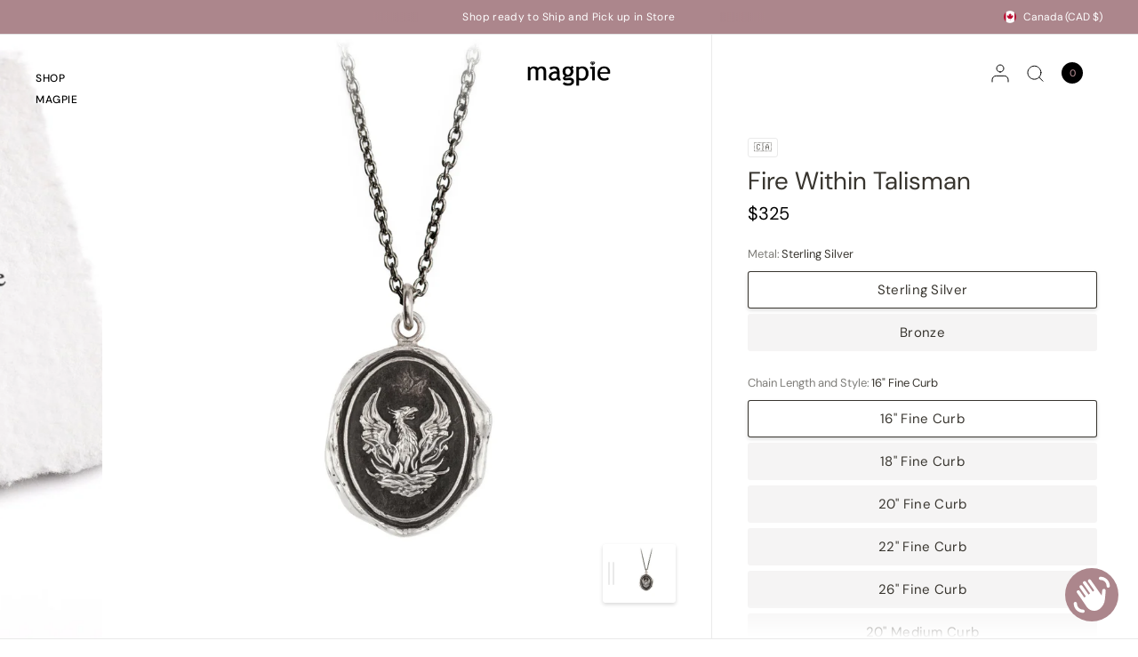

--- FILE ---
content_type: text/html; charset=utf-8
request_url: https://magpiejewellery.com/products/fire-within-talisman
body_size: 71837
content:
<!doctype html><html class="no-js" lang="en" dir="ltr">
<head>
	<meta charset="utf-8">
	<meta http-equiv="X-UA-Compatible" content="IE=edge,chrome=1">
	<meta name="viewport" content="width=device-width, initial-scale=1, maximum-scale=5, viewport-fit=cover">
	<meta name="theme-color" content="#ffffff">
	<link rel="canonical" href="https://magpiejewellery.com/products/fire-within-talisman">
	<link rel="preconnect" href="https://cdn.shopify.com" crossorigin>
	<link rel="preload" as="style" href="//magpiejewellery.com/cdn/shop/t/61/assets/app.css?v=111047371827662237981730331094">
<link rel="preload" as="style" href="//magpiejewellery.com/cdn/shop/t/61/assets/product.css?v=77930968714829522891730331350">
<link rel="preload" as="image" href="//magpiejewellery.com/cdn/shop/products/fire_within_silver_50ga_cable_2000x_bd18f49f-2b21-4169-b38a-c313f96ee4ea_20x_crop_center.jpg?v=1634600059" imagesrcset="//magpiejewellery.com/cdn/shop/products/fire_within_silver_50ga_cable_2000x_bd18f49f-2b21-4169-b38a-c313f96ee4ea_375x_crop_center.jpg?v=1634600059 375w,//magpiejewellery.com/cdn/shop/products/fire_within_silver_50ga_cable_2000x_bd18f49f-2b21-4169-b38a-c313f96ee4ea_640x_crop_center.jpg?v=1634600059 640w,//magpiejewellery.com/cdn/shop/products/fire_within_silver_50ga_cable_2000x_bd18f49f-2b21-4169-b38a-c313f96ee4ea_960x_crop_center.jpg?v=1634600059 960w" imagesizes="auto">


<link href="//magpiejewellery.com/cdn/shop/t/61/assets/animations.min.js?v=125778792411641688251730331094" as="script" rel="preload">
<link href="//magpiejewellery.com/cdn/shop/t/61/assets/vendor.min.js?v=57769212839167613861730331094" as="script" rel="preload">
<link href="//magpiejewellery.com/cdn/shop/t/61/assets/app.js?v=154585499984729450531730331094" as="script" rel="preload">
<link href="//magpiejewellery.com/cdn/shop/t/61/assets/slideshow.js?v=93529422588228783911730331094" as="script" rel="preload">

<script>
window.lazySizesConfig = window.lazySizesConfig || {};
window.lazySizesConfig.expand = 250;
window.lazySizesConfig.loadMode = 1;
window.lazySizesConfig.loadHidden = false;
</script>


	<link rel="icon" type="image/png" href="//magpiejewellery.com/cdn/shop/files/diamond_fav_a5bc1c4b-7f20-4b75-8551-d6af4dafeb72.png?crop=center&height=32&v=1713899224&width=32">

	<title>
	Fire Within Talisman | Magpie Jewellery
	</title>

	
	<meta name="description" content="The mythological phoenix emerges from its own ashes, reborn. It is symbolic of overcoming a challenge with strength of will.">
	
<link rel="preconnect" href="https://fonts.shopifycdn.com" crossorigin>

<meta property="og:site_name" content="Magpie">
<meta property="og:url" content="https://magpiejewellery.com/products/fire-within-talisman">
<meta property="og:title" content="Fire Within Talisman | Magpie Jewellery">
<meta property="og:type" content="product">
<meta property="og:description" content="The mythological phoenix emerges from its own ashes, reborn. It is symbolic of overcoming a challenge with strength of will."><meta property="og:image" content="http://magpiejewellery.com/cdn/shop/products/fire_within_silver_50ga_cable_2000x_bd18f49f-2b21-4169-b38a-c313f96ee4ea.jpg?v=1634600059">
  <meta property="og:image:secure_url" content="https://magpiejewellery.com/cdn/shop/products/fire_within_silver_50ga_cable_2000x_bd18f49f-2b21-4169-b38a-c313f96ee4ea.jpg?v=1634600059">
  <meta property="og:image:width" content="2000">
  <meta property="og:image:height" content="2000"><meta property="og:price:amount" content="315">
  <meta property="og:price:currency" content="CAD"><meta name="twitter:site" content="@MagpieOttawa"><meta name="twitter:card" content="summary_large_image">
<meta name="twitter:title" content="Fire Within Talisman | Magpie Jewellery">
<meta name="twitter:description" content="The mythological phoenix emerges from its own ashes, reborn. It is symbolic of overcoming a challenge with strength of will.">


	<link href="//magpiejewellery.com/cdn/shop/t/61/assets/app.css?v=111047371827662237981730331094" rel="stylesheet" type="text/css" media="all" />

	<style data-shopify>
	@font-face {
  font-family: "DM Sans";
  font-weight: 400;
  font-style: normal;
  font-display: swap;
  src: url("//magpiejewellery.com/cdn/fonts/dm_sans/dmsans_n4.ec80bd4dd7e1a334c969c265873491ae56018d72.woff2") format("woff2"),
       url("//magpiejewellery.com/cdn/fonts/dm_sans/dmsans_n4.87bdd914d8a61247b911147ae68e754d695c58a6.woff") format("woff");
}

@font-face {
  font-family: "DM Sans";
  font-weight: 500;
  font-style: normal;
  font-display: swap;
  src: url("//magpiejewellery.com/cdn/fonts/dm_sans/dmsans_n5.8a0f1984c77eb7186ceb87c4da2173ff65eb012e.woff2") format("woff2"),
       url("//magpiejewellery.com/cdn/fonts/dm_sans/dmsans_n5.9ad2e755a89e15b3d6c53259daad5fc9609888e6.woff") format("woff");
}

@font-face {
  font-family: "DM Sans";
  font-weight: 600;
  font-style: normal;
  font-display: swap;
  src: url("//magpiejewellery.com/cdn/fonts/dm_sans/dmsans_n6.70a2453ea926d613c6a2f89af05180d14b3a7c96.woff2") format("woff2"),
       url("//magpiejewellery.com/cdn/fonts/dm_sans/dmsans_n6.355605667bef215872257574b57fc097044f7e20.woff") format("woff");
}

@font-face {
  font-family: "DM Sans";
  font-weight: 400;
  font-style: italic;
  font-display: swap;
  src: url("//magpiejewellery.com/cdn/fonts/dm_sans/dmsans_i4.b8fe05e69ee95d5a53155c346957d8cbf5081c1a.woff2") format("woff2"),
       url("//magpiejewellery.com/cdn/fonts/dm_sans/dmsans_i4.403fe28ee2ea63e142575c0aa47684d65f8c23a0.woff") format("woff");
}

@font-face {
  font-family: "DM Sans";
  font-weight: 600;
  font-style: italic;
  font-display: swap;
  src: url("//magpiejewellery.com/cdn/fonts/dm_sans/dmsans_i6.b7d5b35c5f29523529e1bf4a3d0de71a44a277b6.woff2") format("woff2"),
       url("//magpiejewellery.com/cdn/fonts/dm_sans/dmsans_i6.9b760cc5bdd17b4de2c70249ba49bd707f27a31b.woff") format("woff");
}


		@font-face {
  font-family: "Playfair Display";
  font-weight: 400;
  font-style: normal;
  font-display: swap;
  src: url("//magpiejewellery.com/cdn/fonts/playfair_display/playfairdisplay_n4.9980f3e16959dc89137cc1369bfc3ae98af1deb9.woff2") format("woff2"),
       url("//magpiejewellery.com/cdn/fonts/playfair_display/playfairdisplay_n4.c562b7c8e5637886a811d2a017f9e023166064ee.woff") format("woff");
}

@font-face {
  font-family: "Playfair Display";
  font-weight: 400;
  font-style: normal;
  font-display: swap;
  src: url("//magpiejewellery.com/cdn/fonts/playfair_display/playfairdisplay_n4.9980f3e16959dc89137cc1369bfc3ae98af1deb9.woff2") format("woff2"),
       url("//magpiejewellery.com/cdn/fonts/playfair_display/playfairdisplay_n4.c562b7c8e5637886a811d2a017f9e023166064ee.woff") format("woff");
}

h1,h2,h3,h4,h5,h6,
	.h1,.h2,.h3,.h4,.h5,.h6,
	.logolink.text-logo,
	.heading-font,
	.h1-xlarge,
	.h1-large,
	blockquote,
	.blog-post .featured-image > a:after,
	.customer-addresses .my-address .address-index {
		font-style: normal;
		font-weight: 400;
		font-family: "Playfair Display", serif;
	}
	body,
	.body-font,
	.thb-product-detail .product-title {
		font-style: normal;
		font-weight: 400;
		font-family: "DM Sans", sans-serif;
	}
	:root {
		--font-body-scale: 1.0;
		--font-body-line-height-scale: 1.0;
		--font-body-letter-spacing: 0.0em;
		--font-body-medium-weight: 500;
    --font-body-bold-weight: 600;
		--font-announcement-scale: 1.0;
		--font-heading-scale: 1.0;
		--font-heading-weight: 400;
		--font-heading-line-height-scale: 1.0;
		--font-heading-letter-spacing: 0.0em;
		--font-navigation-scale: 1.0;
		--font-product-title-scale: 1.0;
		--font-product-title-line-height-scale: 1.0;
		--button-letter-spacing: 0.0em;
		--cursor-close-svg-url: url(//magpiejewellery.com/cdn/shop/t/61/assets/cursor-close.svg?v=33661380850439500431730331094);
		--cursor-zoom-svg-url: url(//magpiejewellery.com/cdn/shop/t/61/assets/cursor-zoom.svg?v=26373103823712561291730331094);

		--button-border-radius: 3px;
		--input-border-radius: 3px;

		--bg-body: #ffffff;
		--bg-body-rgb: 255,255,255;
		--bg-body-darken: #f7f7f7;
		--payment-terms-background-color: #ffffff;

		--color-body: #38352f;
		--color-body-rgb: 56,53,47;
		--color-heading: #38352f;
		--color-heading-rgb: 56,53,47;

		--color-accent: #232323;
		--color-accent-rgb: 35,35,35;
		--color-border: #eaeaea;
		--color-border-rgb: 234,234,234;
		--color-form-border: #d9d9d9;
		--color-overlay-rgb: 96,96,96;--color-announcement-bar-text: #ffffff;--color-announcement-bar-bg: #ac868c;--color-announcement-bar-border: #e2e2e2;--color-header-bg: #ac868c;
			--color-header-bg-rgb: 172,134,140;--color-header-text: #000000;
			--color-header-text-rgb: 0,0,0;--color-header-links: #000000;--color-header-links-hover: #ac868c;--color-header-icons: #000000;--color-header-border: #E2E2E2;--solid-button-background: #61464b;--solid-button-label: #ffffff;--outline-button-label: #ac868c;--color-price: #000000;--color-star: #ac868c;--color-inventory-instock: rgba(0,0,0,0);--color-inventory-lowstock: rgba(0,0,0,0);--section-spacing-mobile: 0px;
		--section-spacing-desktop: 0px;--button-border-radius: 3px;--color-badge-text: #000000;--color-badge-sold-out: rgba(0,0,0,0);--color-badge-sale: rgba(0,0,0,0);--color-badge-preorder: rgba(0,0,0,0);--badge-corner-radius: 3px;--color-footer-text: #ffffff;
			--color-footer-text-rgb: 255,255,255;--color-footer-heading: #ffffff;--color-footer-link: #ffffff;--color-footer-link-hover: #ffffff;--color-footer-border: #ffffff;
			--color-footer-border-rgb: 255,255,255;--color-footer-bg: #ac868c;}
</style>


	<script>
		window.theme = window.theme || {};
		theme = {
			settings: {
				money_with_currency_format:"${{amount_no_decimals}}",
				cart_drawer:true,
				product_id: 6594803204150,
				animation_easing: 'power1.out'
			},
			routes: {
				root_url: '/',
				cart_url: '/cart',
				cart_add_url: '/cart/add',
				search_url: '/search',
				cart_change_url: '/cart/change',
				cart_update_url: '/cart/update',
				predictive_search_url: '/search/suggest',
			},
			variantStrings: {
        addToCart: `Add to cart`,
        soldOut: `Sold out`,
        unavailable: `Unavailable`,
        preOrder: `Contact for Quote`,
      },
			strings: {
				requiresTerms: `You must agree with the terms and conditions of sales to check out`,
				shippingEstimatorNoResults: `Sorry, we do not ship to your address.`,
				shippingEstimatorOneResult: `There is one shipping rate for your address:`,
				shippingEstimatorMultipleResults: `There are several shipping rates for your address:`,
				shippingEstimatorError: `One or more error occurred while retrieving shipping rates:`
			}
		};
	</script>
	<script>window.performance && window.performance.mark && window.performance.mark('shopify.content_for_header.start');</script><meta name="google-site-verification" content="s1Xu02-x7y5AvvGqOtVJjc6nW6x5JuaoKWiFd6DAJYU">
<meta id="shopify-digital-wallet" name="shopify-digital-wallet" content="/1607120/digital_wallets/dialog">
<meta name="shopify-checkout-api-token" content="56e5955d7c543f10eaa64071b8aef4f4">
<meta id="in-context-paypal-metadata" data-shop-id="1607120" data-venmo-supported="false" data-environment="production" data-locale="en_US" data-paypal-v4="true" data-currency="CAD">
<link rel="alternate" type="application/json+oembed" href="https://magpiejewellery.com/products/fire-within-talisman.oembed">
<script async="async" src="/checkouts/internal/preloads.js?locale=en-CA"></script>
<link rel="preconnect" href="https://shop.app" crossorigin="anonymous">
<script async="async" src="https://shop.app/checkouts/internal/preloads.js?locale=en-CA&shop_id=1607120" crossorigin="anonymous"></script>
<script id="apple-pay-shop-capabilities" type="application/json">{"shopId":1607120,"countryCode":"CA","currencyCode":"CAD","merchantCapabilities":["supports3DS"],"merchantId":"gid:\/\/shopify\/Shop\/1607120","merchantName":"Magpie","requiredBillingContactFields":["postalAddress","email","phone"],"requiredShippingContactFields":["postalAddress","email","phone"],"shippingType":"shipping","supportedNetworks":["visa","masterCard","amex","discover","interac","jcb"],"total":{"type":"pending","label":"Magpie","amount":"1.00"},"shopifyPaymentsEnabled":true,"supportsSubscriptions":true}</script>
<script id="shopify-features" type="application/json">{"accessToken":"56e5955d7c543f10eaa64071b8aef4f4","betas":["rich-media-storefront-analytics"],"domain":"magpiejewellery.com","predictiveSearch":true,"shopId":1607120,"locale":"en"}</script>
<script>var Shopify = Shopify || {};
Shopify.shop = "magpie-10.myshopify.com";
Shopify.locale = "en";
Shopify.currency = {"active":"CAD","rate":"1.0"};
Shopify.country = "CA";
Shopify.theme = {"name":"Copy of Copy of Distinctive - TEST for publish","id":167167164724,"schema_name":"Distinctive","schema_version":"1.4.3","theme_store_id":2431,"role":"main"};
Shopify.theme.handle = "null";
Shopify.theme.style = {"id":null,"handle":null};
Shopify.cdnHost = "magpiejewellery.com/cdn";
Shopify.routes = Shopify.routes || {};
Shopify.routes.root = "/";</script>
<script type="module">!function(o){(o.Shopify=o.Shopify||{}).modules=!0}(window);</script>
<script>!function(o){function n(){var o=[];function n(){o.push(Array.prototype.slice.apply(arguments))}return n.q=o,n}var t=o.Shopify=o.Shopify||{};t.loadFeatures=n(),t.autoloadFeatures=n()}(window);</script>
<script>
  window.ShopifyPay = window.ShopifyPay || {};
  window.ShopifyPay.apiHost = "shop.app\/pay";
  window.ShopifyPay.redirectState = null;
</script>
<script id="shop-js-analytics" type="application/json">{"pageType":"product"}</script>
<script defer="defer" async type="module" src="//magpiejewellery.com/cdn/shopifycloud/shop-js/modules/v2/client.init-shop-cart-sync_IZsNAliE.en.esm.js"></script>
<script defer="defer" async type="module" src="//magpiejewellery.com/cdn/shopifycloud/shop-js/modules/v2/chunk.common_0OUaOowp.esm.js"></script>
<script type="module">
  await import("//magpiejewellery.com/cdn/shopifycloud/shop-js/modules/v2/client.init-shop-cart-sync_IZsNAliE.en.esm.js");
await import("//magpiejewellery.com/cdn/shopifycloud/shop-js/modules/v2/chunk.common_0OUaOowp.esm.js");

  window.Shopify.SignInWithShop?.initShopCartSync?.({"fedCMEnabled":true,"windoidEnabled":true});

</script>
<script defer="defer" async type="module" src="//magpiejewellery.com/cdn/shopifycloud/shop-js/modules/v2/client.payment-terms_CNlwjfZz.en.esm.js"></script>
<script defer="defer" async type="module" src="//magpiejewellery.com/cdn/shopifycloud/shop-js/modules/v2/chunk.common_0OUaOowp.esm.js"></script>
<script defer="defer" async type="module" src="//magpiejewellery.com/cdn/shopifycloud/shop-js/modules/v2/chunk.modal_CGo_dVj3.esm.js"></script>
<script type="module">
  await import("//magpiejewellery.com/cdn/shopifycloud/shop-js/modules/v2/client.payment-terms_CNlwjfZz.en.esm.js");
await import("//magpiejewellery.com/cdn/shopifycloud/shop-js/modules/v2/chunk.common_0OUaOowp.esm.js");
await import("//magpiejewellery.com/cdn/shopifycloud/shop-js/modules/v2/chunk.modal_CGo_dVj3.esm.js");

  
</script>
<script>
  window.Shopify = window.Shopify || {};
  if (!window.Shopify.featureAssets) window.Shopify.featureAssets = {};
  window.Shopify.featureAssets['shop-js'] = {"shop-cart-sync":["modules/v2/client.shop-cart-sync_DLOhI_0X.en.esm.js","modules/v2/chunk.common_0OUaOowp.esm.js"],"init-fed-cm":["modules/v2/client.init-fed-cm_C6YtU0w6.en.esm.js","modules/v2/chunk.common_0OUaOowp.esm.js"],"shop-button":["modules/v2/client.shop-button_BCMx7GTG.en.esm.js","modules/v2/chunk.common_0OUaOowp.esm.js"],"shop-cash-offers":["modules/v2/client.shop-cash-offers_BT26qb5j.en.esm.js","modules/v2/chunk.common_0OUaOowp.esm.js","modules/v2/chunk.modal_CGo_dVj3.esm.js"],"init-windoid":["modules/v2/client.init-windoid_B9PkRMql.en.esm.js","modules/v2/chunk.common_0OUaOowp.esm.js"],"init-shop-email-lookup-coordinator":["modules/v2/client.init-shop-email-lookup-coordinator_DZkqjsbU.en.esm.js","modules/v2/chunk.common_0OUaOowp.esm.js"],"shop-toast-manager":["modules/v2/client.shop-toast-manager_Di2EnuM7.en.esm.js","modules/v2/chunk.common_0OUaOowp.esm.js"],"shop-login-button":["modules/v2/client.shop-login-button_BtqW_SIO.en.esm.js","modules/v2/chunk.common_0OUaOowp.esm.js","modules/v2/chunk.modal_CGo_dVj3.esm.js"],"avatar":["modules/v2/client.avatar_BTnouDA3.en.esm.js"],"pay-button":["modules/v2/client.pay-button_CWa-C9R1.en.esm.js","modules/v2/chunk.common_0OUaOowp.esm.js"],"init-shop-cart-sync":["modules/v2/client.init-shop-cart-sync_IZsNAliE.en.esm.js","modules/v2/chunk.common_0OUaOowp.esm.js"],"init-customer-accounts":["modules/v2/client.init-customer-accounts_DenGwJTU.en.esm.js","modules/v2/client.shop-login-button_BtqW_SIO.en.esm.js","modules/v2/chunk.common_0OUaOowp.esm.js","modules/v2/chunk.modal_CGo_dVj3.esm.js"],"init-shop-for-new-customer-accounts":["modules/v2/client.init-shop-for-new-customer-accounts_JdHXxpS9.en.esm.js","modules/v2/client.shop-login-button_BtqW_SIO.en.esm.js","modules/v2/chunk.common_0OUaOowp.esm.js","modules/v2/chunk.modal_CGo_dVj3.esm.js"],"init-customer-accounts-sign-up":["modules/v2/client.init-customer-accounts-sign-up_D6__K_p8.en.esm.js","modules/v2/client.shop-login-button_BtqW_SIO.en.esm.js","modules/v2/chunk.common_0OUaOowp.esm.js","modules/v2/chunk.modal_CGo_dVj3.esm.js"],"checkout-modal":["modules/v2/client.checkout-modal_C_ZQDY6s.en.esm.js","modules/v2/chunk.common_0OUaOowp.esm.js","modules/v2/chunk.modal_CGo_dVj3.esm.js"],"shop-follow-button":["modules/v2/client.shop-follow-button_XetIsj8l.en.esm.js","modules/v2/chunk.common_0OUaOowp.esm.js","modules/v2/chunk.modal_CGo_dVj3.esm.js"],"lead-capture":["modules/v2/client.lead-capture_DvA72MRN.en.esm.js","modules/v2/chunk.common_0OUaOowp.esm.js","modules/v2/chunk.modal_CGo_dVj3.esm.js"],"shop-login":["modules/v2/client.shop-login_ClXNxyh6.en.esm.js","modules/v2/chunk.common_0OUaOowp.esm.js","modules/v2/chunk.modal_CGo_dVj3.esm.js"],"payment-terms":["modules/v2/client.payment-terms_CNlwjfZz.en.esm.js","modules/v2/chunk.common_0OUaOowp.esm.js","modules/v2/chunk.modal_CGo_dVj3.esm.js"]};
</script>
<script>(function() {
  var isLoaded = false;
  function asyncLoad() {
    if (isLoaded) return;
    isLoaded = true;
    var urls = ["https:\/\/cdn.shopify.com\/s\/files\/1\/0160\/7120\/t\/27\/assets\/tipo.booking.init.js?shop=magpie-10.myshopify.com","https:\/\/chimpstatic.com\/mcjs-connected\/js\/users\/6c5028973f7e1c1ed344f6f5e\/8599b906d0372292dd0d5913c.js?shop=magpie-10.myshopify.com"];
    for (var i = 0; i < urls.length; i++) {
      var s = document.createElement('script');
      s.type = 'text/javascript';
      s.async = true;
      s.src = urls[i];
      var x = document.getElementsByTagName('script')[0];
      x.parentNode.insertBefore(s, x);
    }
  };
  if(window.attachEvent) {
    window.attachEvent('onload', asyncLoad);
  } else {
    window.addEventListener('load', asyncLoad, false);
  }
})();</script>
<script id="__st">var __st={"a":1607120,"offset":-18000,"reqid":"a4d6434c-d0cf-438c-be83-90b6b35892f0-1768553999","pageurl":"magpiejewellery.com\/products\/fire-within-talisman","u":"60b091384d96","p":"product","rtyp":"product","rid":6594803204150};</script>
<script>window.ShopifyPaypalV4VisibilityTracking = true;</script>
<script id="captcha-bootstrap">!function(){'use strict';const t='contact',e='account',n='new_comment',o=[[t,t],['blogs',n],['comments',n],[t,'customer']],c=[[e,'customer_login'],[e,'guest_login'],[e,'recover_customer_password'],[e,'create_customer']],r=t=>t.map((([t,e])=>`form[action*='/${t}']:not([data-nocaptcha='true']) input[name='form_type'][value='${e}']`)).join(','),a=t=>()=>t?[...document.querySelectorAll(t)].map((t=>t.form)):[];function s(){const t=[...o],e=r(t);return a(e)}const i='password',u='form_key',d=['recaptcha-v3-token','g-recaptcha-response','h-captcha-response',i],f=()=>{try{return window.sessionStorage}catch{return}},m='__shopify_v',_=t=>t.elements[u];function p(t,e,n=!1){try{const o=window.sessionStorage,c=JSON.parse(o.getItem(e)),{data:r}=function(t){const{data:e,action:n}=t;return t[m]||n?{data:e,action:n}:{data:t,action:n}}(c);for(const[e,n]of Object.entries(r))t.elements[e]&&(t.elements[e].value=n);n&&o.removeItem(e)}catch(o){console.error('form repopulation failed',{error:o})}}const l='form_type',E='cptcha';function T(t){t.dataset[E]=!0}const w=window,h=w.document,L='Shopify',v='ce_forms',y='captcha';let A=!1;((t,e)=>{const n=(g='f06e6c50-85a8-45c8-87d0-21a2b65856fe',I='https://cdn.shopify.com/shopifycloud/storefront-forms-hcaptcha/ce_storefront_forms_captcha_hcaptcha.v1.5.2.iife.js',D={infoText:'Protected by hCaptcha',privacyText:'Privacy',termsText:'Terms'},(t,e,n)=>{const o=w[L][v],c=o.bindForm;if(c)return c(t,g,e,D).then(n);var r;o.q.push([[t,g,e,D],n]),r=I,A||(h.body.append(Object.assign(h.createElement('script'),{id:'captcha-provider',async:!0,src:r})),A=!0)});var g,I,D;w[L]=w[L]||{},w[L][v]=w[L][v]||{},w[L][v].q=[],w[L][y]=w[L][y]||{},w[L][y].protect=function(t,e){n(t,void 0,e),T(t)},Object.freeze(w[L][y]),function(t,e,n,w,h,L){const[v,y,A,g]=function(t,e,n){const i=e?o:[],u=t?c:[],d=[...i,...u],f=r(d),m=r(i),_=r(d.filter((([t,e])=>n.includes(e))));return[a(f),a(m),a(_),s()]}(w,h,L),I=t=>{const e=t.target;return e instanceof HTMLFormElement?e:e&&e.form},D=t=>v().includes(t);t.addEventListener('submit',(t=>{const e=I(t);if(!e)return;const n=D(e)&&!e.dataset.hcaptchaBound&&!e.dataset.recaptchaBound,o=_(e),c=g().includes(e)&&(!o||!o.value);(n||c)&&t.preventDefault(),c&&!n&&(function(t){try{if(!f())return;!function(t){const e=f();if(!e)return;const n=_(t);if(!n)return;const o=n.value;o&&e.removeItem(o)}(t);const e=Array.from(Array(32),(()=>Math.random().toString(36)[2])).join('');!function(t,e){_(t)||t.append(Object.assign(document.createElement('input'),{type:'hidden',name:u})),t.elements[u].value=e}(t,e),function(t,e){const n=f();if(!n)return;const o=[...t.querySelectorAll(`input[type='${i}']`)].map((({name:t})=>t)),c=[...d,...o],r={};for(const[a,s]of new FormData(t).entries())c.includes(a)||(r[a]=s);n.setItem(e,JSON.stringify({[m]:1,action:t.action,data:r}))}(t,e)}catch(e){console.error('failed to persist form',e)}}(e),e.submit())}));const S=(t,e)=>{t&&!t.dataset[E]&&(n(t,e.some((e=>e===t))),T(t))};for(const o of['focusin','change'])t.addEventListener(o,(t=>{const e=I(t);D(e)&&S(e,y())}));const B=e.get('form_key'),M=e.get(l),P=B&&M;t.addEventListener('DOMContentLoaded',(()=>{const t=y();if(P)for(const e of t)e.elements[l].value===M&&p(e,B);[...new Set([...A(),...v().filter((t=>'true'===t.dataset.shopifyCaptcha))])].forEach((e=>S(e,t)))}))}(h,new URLSearchParams(w.location.search),n,t,e,['guest_login'])})(!0,!0)}();</script>
<script integrity="sha256-4kQ18oKyAcykRKYeNunJcIwy7WH5gtpwJnB7kiuLZ1E=" data-source-attribution="shopify.loadfeatures" defer="defer" src="//magpiejewellery.com/cdn/shopifycloud/storefront/assets/storefront/load_feature-a0a9edcb.js" crossorigin="anonymous"></script>
<script crossorigin="anonymous" defer="defer" src="//magpiejewellery.com/cdn/shopifycloud/storefront/assets/shopify_pay/storefront-65b4c6d7.js?v=20250812"></script>
<script data-source-attribution="shopify.dynamic_checkout.dynamic.init">var Shopify=Shopify||{};Shopify.PaymentButton=Shopify.PaymentButton||{isStorefrontPortableWallets:!0,init:function(){window.Shopify.PaymentButton.init=function(){};var t=document.createElement("script");t.src="https://magpiejewellery.com/cdn/shopifycloud/portable-wallets/latest/portable-wallets.en.js",t.type="module",document.head.appendChild(t)}};
</script>
<script data-source-attribution="shopify.dynamic_checkout.buyer_consent">
  function portableWalletsHideBuyerConsent(e){var t=document.getElementById("shopify-buyer-consent"),n=document.getElementById("shopify-subscription-policy-button");t&&n&&(t.classList.add("hidden"),t.setAttribute("aria-hidden","true"),n.removeEventListener("click",e))}function portableWalletsShowBuyerConsent(e){var t=document.getElementById("shopify-buyer-consent"),n=document.getElementById("shopify-subscription-policy-button");t&&n&&(t.classList.remove("hidden"),t.removeAttribute("aria-hidden"),n.addEventListener("click",e))}window.Shopify?.PaymentButton&&(window.Shopify.PaymentButton.hideBuyerConsent=portableWalletsHideBuyerConsent,window.Shopify.PaymentButton.showBuyerConsent=portableWalletsShowBuyerConsent);
</script>
<script data-source-attribution="shopify.dynamic_checkout.cart.bootstrap">document.addEventListener("DOMContentLoaded",(function(){function t(){return document.querySelector("shopify-accelerated-checkout-cart, shopify-accelerated-checkout")}if(t())Shopify.PaymentButton.init();else{new MutationObserver((function(e,n){t()&&(Shopify.PaymentButton.init(),n.disconnect())})).observe(document.body,{childList:!0,subtree:!0})}}));
</script>
<script id='scb4127' type='text/javascript' async='' src='https://magpiejewellery.com/cdn/shopifycloud/privacy-banner/storefront-banner.js'></script><link id="shopify-accelerated-checkout-styles" rel="stylesheet" media="screen" href="https://magpiejewellery.com/cdn/shopifycloud/portable-wallets/latest/accelerated-checkout-backwards-compat.css" crossorigin="anonymous">
<style id="shopify-accelerated-checkout-cart">
        #shopify-buyer-consent {
  margin-top: 1em;
  display: inline-block;
  width: 100%;
}

#shopify-buyer-consent.hidden {
  display: none;
}

#shopify-subscription-policy-button {
  background: none;
  border: none;
  padding: 0;
  text-decoration: underline;
  font-size: inherit;
  cursor: pointer;
}

#shopify-subscription-policy-button::before {
  box-shadow: none;
}

      </style>

<script>window.performance && window.performance.mark && window.performance.mark('shopify.content_for_header.end');</script> <!-- Header hook for plugins -->

	<script>document.documentElement.className = document.documentElement.className.replace('no-js', 'js');</script>
<script src="https://cdn.shopify.com/extensions/019bbd6a-027d-72b0-b2a2-976c4182b67b/wishlist-shopify-app-628/assets/addtowishlistbutton.js" type="text/javascript" defer="defer"></script>
<link href="https://cdn.shopify.com/extensions/019bbd6a-027d-72b0-b2a2-976c4182b67b/wishlist-shopify-app-628/assets/addtowishlistbutton.css" rel="stylesheet" type="text/css" media="all">
<script src="https://cdn.shopify.com/extensions/7bc9bb47-adfa-4267-963e-cadee5096caf/inbox-1252/assets/inbox-chat-loader.js" type="text/javascript" defer="defer"></script>
<script src="https://cdn.shopify.com/extensions/019bbfd5-292e-7086-90bd-760123c2c0db/tipo-appointment-booking-155/assets/tipo.booking.index.min.js" type="text/javascript" defer="defer"></script>
<script src="https://cdn.shopify.com/extensions/cfc76123-b24f-4e9a-a1dc-585518796af7/forms-2294/assets/shopify-forms-loader.js" type="text/javascript" defer="defer"></script>
<link href="https://monorail-edge.shopifysvc.com" rel="dns-prefetch">
<script>(function(){if ("sendBeacon" in navigator && "performance" in window) {try {var session_token_from_headers = performance.getEntriesByType('navigation')[0].serverTiming.find(x => x.name == '_s').description;} catch {var session_token_from_headers = undefined;}var session_cookie_matches = document.cookie.match(/_shopify_s=([^;]*)/);var session_token_from_cookie = session_cookie_matches && session_cookie_matches.length === 2 ? session_cookie_matches[1] : "";var session_token = session_token_from_headers || session_token_from_cookie || "";function handle_abandonment_event(e) {var entries = performance.getEntries().filter(function(entry) {return /monorail-edge.shopifysvc.com/.test(entry.name);});if (!window.abandonment_tracked && entries.length === 0) {window.abandonment_tracked = true;var currentMs = Date.now();var navigation_start = performance.timing.navigationStart;var payload = {shop_id: 1607120,url: window.location.href,navigation_start,duration: currentMs - navigation_start,session_token,page_type: "product"};window.navigator.sendBeacon("https://monorail-edge.shopifysvc.com/v1/produce", JSON.stringify({schema_id: "online_store_buyer_site_abandonment/1.1",payload: payload,metadata: {event_created_at_ms: currentMs,event_sent_at_ms: currentMs}}));}}window.addEventListener('pagehide', handle_abandonment_event);}}());</script>
<script id="web-pixels-manager-setup">(function e(e,d,r,n,o){if(void 0===o&&(o={}),!Boolean(null===(a=null===(i=window.Shopify)||void 0===i?void 0:i.analytics)||void 0===a?void 0:a.replayQueue)){var i,a;window.Shopify=window.Shopify||{};var t=window.Shopify;t.analytics=t.analytics||{};var s=t.analytics;s.replayQueue=[],s.publish=function(e,d,r){return s.replayQueue.push([e,d,r]),!0};try{self.performance.mark("wpm:start")}catch(e){}var l=function(){var e={modern:/Edge?\/(1{2}[4-9]|1[2-9]\d|[2-9]\d{2}|\d{4,})\.\d+(\.\d+|)|Firefox\/(1{2}[4-9]|1[2-9]\d|[2-9]\d{2}|\d{4,})\.\d+(\.\d+|)|Chrom(ium|e)\/(9{2}|\d{3,})\.\d+(\.\d+|)|(Maci|X1{2}).+ Version\/(15\.\d+|(1[6-9]|[2-9]\d|\d{3,})\.\d+)([,.]\d+|)( \(\w+\)|)( Mobile\/\w+|) Safari\/|Chrome.+OPR\/(9{2}|\d{3,})\.\d+\.\d+|(CPU[ +]OS|iPhone[ +]OS|CPU[ +]iPhone|CPU IPhone OS|CPU iPad OS)[ +]+(15[._]\d+|(1[6-9]|[2-9]\d|\d{3,})[._]\d+)([._]\d+|)|Android:?[ /-](13[3-9]|1[4-9]\d|[2-9]\d{2}|\d{4,})(\.\d+|)(\.\d+|)|Android.+Firefox\/(13[5-9]|1[4-9]\d|[2-9]\d{2}|\d{4,})\.\d+(\.\d+|)|Android.+Chrom(ium|e)\/(13[3-9]|1[4-9]\d|[2-9]\d{2}|\d{4,})\.\d+(\.\d+|)|SamsungBrowser\/([2-9]\d|\d{3,})\.\d+/,legacy:/Edge?\/(1[6-9]|[2-9]\d|\d{3,})\.\d+(\.\d+|)|Firefox\/(5[4-9]|[6-9]\d|\d{3,})\.\d+(\.\d+|)|Chrom(ium|e)\/(5[1-9]|[6-9]\d|\d{3,})\.\d+(\.\d+|)([\d.]+$|.*Safari\/(?![\d.]+ Edge\/[\d.]+$))|(Maci|X1{2}).+ Version\/(10\.\d+|(1[1-9]|[2-9]\d|\d{3,})\.\d+)([,.]\d+|)( \(\w+\)|)( Mobile\/\w+|) Safari\/|Chrome.+OPR\/(3[89]|[4-9]\d|\d{3,})\.\d+\.\d+|(CPU[ +]OS|iPhone[ +]OS|CPU[ +]iPhone|CPU IPhone OS|CPU iPad OS)[ +]+(10[._]\d+|(1[1-9]|[2-9]\d|\d{3,})[._]\d+)([._]\d+|)|Android:?[ /-](13[3-9]|1[4-9]\d|[2-9]\d{2}|\d{4,})(\.\d+|)(\.\d+|)|Mobile Safari.+OPR\/([89]\d|\d{3,})\.\d+\.\d+|Android.+Firefox\/(13[5-9]|1[4-9]\d|[2-9]\d{2}|\d{4,})\.\d+(\.\d+|)|Android.+Chrom(ium|e)\/(13[3-9]|1[4-9]\d|[2-9]\d{2}|\d{4,})\.\d+(\.\d+|)|Android.+(UC? ?Browser|UCWEB|U3)[ /]?(15\.([5-9]|\d{2,})|(1[6-9]|[2-9]\d|\d{3,})\.\d+)\.\d+|SamsungBrowser\/(5\.\d+|([6-9]|\d{2,})\.\d+)|Android.+MQ{2}Browser\/(14(\.(9|\d{2,})|)|(1[5-9]|[2-9]\d|\d{3,})(\.\d+|))(\.\d+|)|K[Aa][Ii]OS\/(3\.\d+|([4-9]|\d{2,})\.\d+)(\.\d+|)/},d=e.modern,r=e.legacy,n=navigator.userAgent;return n.match(d)?"modern":n.match(r)?"legacy":"unknown"}(),u="modern"===l?"modern":"legacy",c=(null!=n?n:{modern:"",legacy:""})[u],f=function(e){return[e.baseUrl,"/wpm","/b",e.hashVersion,"modern"===e.buildTarget?"m":"l",".js"].join("")}({baseUrl:d,hashVersion:r,buildTarget:u}),m=function(e){var d=e.version,r=e.bundleTarget,n=e.surface,o=e.pageUrl,i=e.monorailEndpoint;return{emit:function(e){var a=e.status,t=e.errorMsg,s=(new Date).getTime(),l=JSON.stringify({metadata:{event_sent_at_ms:s},events:[{schema_id:"web_pixels_manager_load/3.1",payload:{version:d,bundle_target:r,page_url:o,status:a,surface:n,error_msg:t},metadata:{event_created_at_ms:s}}]});if(!i)return console&&console.warn&&console.warn("[Web Pixels Manager] No Monorail endpoint provided, skipping logging."),!1;try{return self.navigator.sendBeacon.bind(self.navigator)(i,l)}catch(e){}var u=new XMLHttpRequest;try{return u.open("POST",i,!0),u.setRequestHeader("Content-Type","text/plain"),u.send(l),!0}catch(e){return console&&console.warn&&console.warn("[Web Pixels Manager] Got an unhandled error while logging to Monorail."),!1}}}}({version:r,bundleTarget:l,surface:e.surface,pageUrl:self.location.href,monorailEndpoint:e.monorailEndpoint});try{o.browserTarget=l,function(e){var d=e.src,r=e.async,n=void 0===r||r,o=e.onload,i=e.onerror,a=e.sri,t=e.scriptDataAttributes,s=void 0===t?{}:t,l=document.createElement("script"),u=document.querySelector("head"),c=document.querySelector("body");if(l.async=n,l.src=d,a&&(l.integrity=a,l.crossOrigin="anonymous"),s)for(var f in s)if(Object.prototype.hasOwnProperty.call(s,f))try{l.dataset[f]=s[f]}catch(e){}if(o&&l.addEventListener("load",o),i&&l.addEventListener("error",i),u)u.appendChild(l);else{if(!c)throw new Error("Did not find a head or body element to append the script");c.appendChild(l)}}({src:f,async:!0,onload:function(){if(!function(){var e,d;return Boolean(null===(d=null===(e=window.Shopify)||void 0===e?void 0:e.analytics)||void 0===d?void 0:d.initialized)}()){var d=window.webPixelsManager.init(e)||void 0;if(d){var r=window.Shopify.analytics;r.replayQueue.forEach((function(e){var r=e[0],n=e[1],o=e[2];d.publishCustomEvent(r,n,o)})),r.replayQueue=[],r.publish=d.publishCustomEvent,r.visitor=d.visitor,r.initialized=!0}}},onerror:function(){return m.emit({status:"failed",errorMsg:"".concat(f," has failed to load")})},sri:function(e){var d=/^sha384-[A-Za-z0-9+/=]+$/;return"string"==typeof e&&d.test(e)}(c)?c:"",scriptDataAttributes:o}),m.emit({status:"loading"})}catch(e){m.emit({status:"failed",errorMsg:(null==e?void 0:e.message)||"Unknown error"})}}})({shopId: 1607120,storefrontBaseUrl: "https://magpiejewellery.com",extensionsBaseUrl: "https://extensions.shopifycdn.com/cdn/shopifycloud/web-pixels-manager",monorailEndpoint: "https://monorail-edge.shopifysvc.com/unstable/produce_batch",surface: "storefront-renderer",enabledBetaFlags: ["2dca8a86"],webPixelsConfigList: [{"id":"782041396","configuration":"{\"swymApiEndpoint\":\"https:\/\/swymstore-v3free-01.swymrelay.com\",\"swymTier\":\"v3free-01\"}","eventPayloadVersion":"v1","runtimeContext":"STRICT","scriptVersion":"5b6f6917e306bc7f24523662663331c0","type":"APP","apiClientId":1350849,"privacyPurposes":["ANALYTICS","MARKETING","PREFERENCES"],"dataSharingAdjustments":{"protectedCustomerApprovalScopes":["read_customer_email","read_customer_name","read_customer_personal_data","read_customer_phone"]}},{"id":"686129460","configuration":"{\"config\":\"{\\\"google_tag_ids\\\":[\\\"G-ZZJ6P4VBJ8\\\",\\\"AW-669447182\\\",\\\"GT-WRDRND8\\\",\\\"G-JHGEVMQHMC\\\",\\\"GT-K52X25B\\\"],\\\"target_country\\\":\\\"CA\\\",\\\"gtag_events\\\":[{\\\"type\\\":\\\"search\\\",\\\"action_label\\\":[\\\"G-ZZJ6P4VBJ8\\\",\\\"AW-669447182\\\/LH6UCIDTt6EYEI7om78C\\\",\\\"MC-403F5YR54Q\\\",\\\"G-JHGEVMQHMC\\\"]},{\\\"type\\\":\\\"begin_checkout\\\",\\\"action_label\\\":[\\\"G-ZZJ6P4VBJ8\\\",\\\"AW-669447182\\\/KgqgCIbTt6EYEI7om78C\\\",\\\"MC-403F5YR54Q\\\",\\\"G-JHGEVMQHMC\\\"]},{\\\"type\\\":\\\"view_item\\\",\\\"action_label\\\":[\\\"G-ZZJ6P4VBJ8\\\",\\\"AW-669447182\\\/c2axCP3St6EYEI7om78C\\\",\\\"MC-403F5YR54Q\\\",\\\"G-JHGEVMQHMC\\\"]},{\\\"type\\\":\\\"purchase\\\",\\\"action_label\\\":[\\\"G-ZZJ6P4VBJ8\\\",\\\"AW-669447182\\\/EGogCPfSt6EYEI7om78C\\\",\\\"MC-403F5YR54Q\\\",\\\"G-JHGEVMQHMC\\\"]},{\\\"type\\\":\\\"page_view\\\",\\\"action_label\\\":[\\\"G-ZZJ6P4VBJ8\\\",\\\"AW-669447182\\\/JmD5CPrSt6EYEI7om78C\\\",\\\"MC-403F5YR54Q\\\",\\\"G-JHGEVMQHMC\\\"]},{\\\"type\\\":\\\"add_payment_info\\\",\\\"action_label\\\":[\\\"G-ZZJ6P4VBJ8\\\",\\\"AW-669447182\\\/UK6xCInTt6EYEI7om78C\\\",\\\"MC-403F5YR54Q\\\",\\\"G-JHGEVMQHMC\\\"]},{\\\"type\\\":\\\"add_to_cart\\\",\\\"action_label\\\":[\\\"G-ZZJ6P4VBJ8\\\",\\\"AW-669447182\\\/99-fCIPTt6EYEI7om78C\\\",\\\"MC-403F5YR54Q\\\",\\\"G-JHGEVMQHMC\\\"]}],\\\"enable_monitoring_mode\\\":false}\"}","eventPayloadVersion":"v1","runtimeContext":"OPEN","scriptVersion":"b2a88bafab3e21179ed38636efcd8a93","type":"APP","apiClientId":1780363,"privacyPurposes":[],"dataSharingAdjustments":{"protectedCustomerApprovalScopes":["read_customer_address","read_customer_email","read_customer_name","read_customer_personal_data","read_customer_phone"]}},{"id":"311034164","configuration":"{\"pixel_id\":\"307989893253230\",\"pixel_type\":\"facebook_pixel\"}","eventPayloadVersion":"v1","runtimeContext":"OPEN","scriptVersion":"ca16bc87fe92b6042fbaa3acc2fbdaa6","type":"APP","apiClientId":2329312,"privacyPurposes":["ANALYTICS","MARKETING","SALE_OF_DATA"],"dataSharingAdjustments":{"protectedCustomerApprovalScopes":["read_customer_address","read_customer_email","read_customer_name","read_customer_personal_data","read_customer_phone"]}},{"id":"185434420","configuration":"{\"tagID\":\"2613364313328\"}","eventPayloadVersion":"v1","runtimeContext":"STRICT","scriptVersion":"18031546ee651571ed29edbe71a3550b","type":"APP","apiClientId":3009811,"privacyPurposes":["ANALYTICS","MARKETING","SALE_OF_DATA"],"dataSharingAdjustments":{"protectedCustomerApprovalScopes":["read_customer_address","read_customer_email","read_customer_name","read_customer_personal_data","read_customer_phone"]}},{"id":"shopify-app-pixel","configuration":"{}","eventPayloadVersion":"v1","runtimeContext":"STRICT","scriptVersion":"0450","apiClientId":"shopify-pixel","type":"APP","privacyPurposes":["ANALYTICS","MARKETING"]},{"id":"shopify-custom-pixel","eventPayloadVersion":"v1","runtimeContext":"LAX","scriptVersion":"0450","apiClientId":"shopify-pixel","type":"CUSTOM","privacyPurposes":["ANALYTICS","MARKETING"]}],isMerchantRequest: false,initData: {"shop":{"name":"Magpie","paymentSettings":{"currencyCode":"CAD"},"myshopifyDomain":"magpie-10.myshopify.com","countryCode":"CA","storefrontUrl":"https:\/\/magpiejewellery.com"},"customer":null,"cart":null,"checkout":null,"productVariants":[{"price":{"amount":325.0,"currencyCode":"CAD"},"product":{"title":"Fire Within Talisman","vendor":"Pyrrha","id":"6594803204150","untranslatedTitle":"Fire Within Talisman","url":"\/products\/fire-within-talisman","type":"Necklace"},"id":"48008674902324","image":{"src":"\/\/magpiejewellery.com\/cdn\/shop\/products\/fire_within_silver_50ga_cable_2000x_bd18f49f-2b21-4169-b38a-c313f96ee4ea.jpg?v=1634600059"},"sku":"N876-16","title":"Sterling Silver \/ 16\" Fine Curb","untranslatedTitle":"Sterling Silver \/ 16\" Fine Curb"},{"price":{"amount":325.0,"currencyCode":"CAD"},"product":{"title":"Fire Within Talisman","vendor":"Pyrrha","id":"6594803204150","untranslatedTitle":"Fire Within Talisman","url":"\/products\/fire-within-talisman","type":"Necklace"},"id":"48008674935092","image":{"src":"\/\/magpiejewellery.com\/cdn\/shop\/products\/fire_within_silver_50ga_cable_2000x_bd18f49f-2b21-4169-b38a-c313f96ee4ea.jpg?v=1634600059"},"sku":"N876-18","title":"Sterling Silver \/ 18\" Fine Curb","untranslatedTitle":"Sterling Silver \/ 18\" Fine Curb"},{"price":{"amount":335.0,"currencyCode":"CAD"},"product":{"title":"Fire Within Talisman","vendor":"Pyrrha","id":"6594803204150","untranslatedTitle":"Fire Within Talisman","url":"\/products\/fire-within-talisman","type":"Necklace"},"id":"48008674967860","image":{"src":"\/\/magpiejewellery.com\/cdn\/shop\/products\/fire_within_silver_50ga_cable_2000x_bd18f49f-2b21-4169-b38a-c313f96ee4ea.jpg?v=1634600059"},"sku":"N876-20","title":"Sterling Silver \/ 20\" Fine Curb","untranslatedTitle":"Sterling Silver \/ 20\" Fine Curb"},{"price":{"amount":335.0,"currencyCode":"CAD"},"product":{"title":"Fire Within Talisman","vendor":"Pyrrha","id":"6594803204150","untranslatedTitle":"Fire Within Talisman","url":"\/products\/fire-within-talisman","type":"Necklace"},"id":"48008675000628","image":{"src":"\/\/magpiejewellery.com\/cdn\/shop\/products\/fire_within_silver_50ga_cable_2000x_bd18f49f-2b21-4169-b38a-c313f96ee4ea.jpg?v=1634600059"},"sku":"N876-22","title":"Sterling Silver \/ 22\" Fine Curb","untranslatedTitle":"Sterling Silver \/ 22\" Fine Curb"},{"price":{"amount":355.0,"currencyCode":"CAD"},"product":{"title":"Fire Within Talisman","vendor":"Pyrrha","id":"6594803204150","untranslatedTitle":"Fire Within Talisman","url":"\/products\/fire-within-talisman","type":"Necklace"},"id":"48008675033396","image":{"src":"\/\/magpiejewellery.com\/cdn\/shop\/products\/fire_within_silver_50ga_cable_2000x_bd18f49f-2b21-4169-b38a-c313f96ee4ea.jpg?v=1634600059"},"sku":"N876-26","title":"Sterling Silver \/ 26\" Fine Curb","untranslatedTitle":"Sterling Silver \/ 26\" Fine Curb"},{"price":{"amount":369.0,"currencyCode":"CAD"},"product":{"title":"Fire Within Talisman","vendor":"Pyrrha","id":"6594803204150","untranslatedTitle":"Fire Within Talisman","url":"\/products\/fire-within-talisman","type":"Necklace"},"id":"48008675066164","image":{"src":"\/\/magpiejewellery.com\/cdn\/shop\/products\/fire_within_silver_50ga_cable_2000x_bd18f49f-2b21-4169-b38a-c313f96ee4ea.jpg?v=1634600059"},"sku":"N876-CHRCO60-20","title":"Sterling Silver \/ 20\" Medium Curb","untranslatedTitle":"Sterling Silver \/ 20\" Medium Curb"},{"price":{"amount":369.0,"currencyCode":"CAD"},"product":{"title":"Fire Within Talisman","vendor":"Pyrrha","id":"6594803204150","untranslatedTitle":"Fire Within Talisman","url":"\/products\/fire-within-talisman","type":"Necklace"},"id":"48008675098932","image":{"src":"\/\/magpiejewellery.com\/cdn\/shop\/products\/fire_within_silver_50ga_cable_2000x_bd18f49f-2b21-4169-b38a-c313f96ee4ea.jpg?v=1634600059"},"sku":"N876-CHRCO60-22","title":"Sterling Silver \/ 22\" Medium Curb","untranslatedTitle":"Sterling Silver \/ 22\" Medium Curb"},{"price":{"amount":379.0,"currencyCode":"CAD"},"product":{"title":"Fire Within Talisman","vendor":"Pyrrha","id":"6594803204150","untranslatedTitle":"Fire Within Talisman","url":"\/products\/fire-within-talisman","type":"Necklace"},"id":"48008675131700","image":{"src":"\/\/magpiejewellery.com\/cdn\/shop\/products\/fire_within_silver_50ga_cable_2000x_bd18f49f-2b21-4169-b38a-c313f96ee4ea.jpg?v=1634600059"},"sku":"N876-CHRCO60-24","title":"Sterling Silver \/ 24\" Medium Curb","untranslatedTitle":"Sterling Silver \/ 24\" Medium Curb"},{"price":{"amount":385.0,"currencyCode":"CAD"},"product":{"title":"Fire Within Talisman","vendor":"Pyrrha","id":"6594803204150","untranslatedTitle":"Fire Within Talisman","url":"\/products\/fire-within-talisman","type":"Necklace"},"id":"48008675164468","image":{"src":"\/\/magpiejewellery.com\/cdn\/shop\/products\/fire_within_silver_50ga_cable_2000x_bd18f49f-2b21-4169-b38a-c313f96ee4ea.jpg?v=1634600059"},"sku":"N876-CHRCO60-28","title":"Sterling Silver \/ 28\" Medium Curb","untranslatedTitle":"Sterling Silver \/ 28\" Medium Curb"},{"price":{"amount":345.0,"currencyCode":"CAD"},"product":{"title":"Fire Within Talisman","vendor":"Pyrrha","id":"6594803204150","untranslatedTitle":"Fire Within Talisman","url":"\/products\/fire-within-talisman","type":"Necklace"},"id":"48008675197236","image":{"src":"\/\/magpiejewellery.com\/cdn\/shop\/products\/fire_within_silver_50ga_cable_2000x_bd18f49f-2b21-4169-b38a-c313f96ee4ea.jpg?v=1634600059"},"sku":"N876-CHCAO50-22-EXT","title":"Sterling Silver \/ 18-22\" Extendable Medium Cable","untranslatedTitle":"Sterling Silver \/ 18-22\" Extendable Medium Cable"},{"price":{"amount":325.0,"currencyCode":"CAD"},"product":{"title":"Fire Within Talisman","vendor":"Pyrrha","id":"6594803204150","untranslatedTitle":"Fire Within Talisman","url":"\/products\/fire-within-talisman","type":"Necklace"},"id":"39495670661174","image":{"src":"\/\/magpiejewellery.com\/cdn\/shop\/products\/fire_within_silver_50ga_cable_2000x_bd18f49f-2b21-4169-b38a-c313f96ee4ea.jpg?v=1634600059"},"sku":"N876-CHCAO50-18","title":"Sterling Silver \/ 18\" Medium Cable","untranslatedTitle":"Sterling Silver \/ 18\" Medium Cable"},{"price":{"amount":335.0,"currencyCode":"CAD"},"product":{"title":"Fire Within Talisman","vendor":"Pyrrha","id":"6594803204150","untranslatedTitle":"Fire Within Talisman","url":"\/products\/fire-within-talisman","type":"Necklace"},"id":"39495670693942","image":{"src":"\/\/magpiejewellery.com\/cdn\/shop\/products\/fire_within_silver_50ga_cable_2000x_bd18f49f-2b21-4169-b38a-c313f96ee4ea.jpg?v=1634600059"},"sku":"N876-CHCAO50-22","title":"Sterling Silver \/ 22\" Medium Cable","untranslatedTitle":"Sterling Silver \/ 22\" Medium Cable"},{"price":{"amount":315.0,"currencyCode":"CAD"},"product":{"title":"Fire Within Talisman","vendor":"Pyrrha","id":"6594803204150","untranslatedTitle":"Fire Within Talisman","url":"\/products\/fire-within-talisman","type":"Necklace"},"id":"48008675230004","image":{"src":"\/\/magpiejewellery.com\/cdn\/shop\/products\/fire_within_silver_50ga_cable_2000x_bd18f49f-2b21-4169-b38a-c313f96ee4ea.jpg?v=1634600059"},"sku":"N876-CHFRO27-18","title":"Sterling Silver \/ 18\" Medium French Rope","untranslatedTitle":"Sterling Silver \/ 18\" Medium French Rope"},{"price":{"amount":325.0,"currencyCode":"CAD"},"product":{"title":"Fire Within Talisman","vendor":"Pyrrha","id":"6594803204150","untranslatedTitle":"Fire Within Talisman","url":"\/products\/fire-within-talisman","type":"Necklace"},"id":"48008675262772","image":{"src":"\/\/magpiejewellery.com\/cdn\/shop\/products\/fire_within_silver_50ga_cable_2000x_bd18f49f-2b21-4169-b38a-c313f96ee4ea.jpg?v=1634600059"},"sku":"N876-CHANO50-18","title":"Sterling Silver \/ 18\" Medium Anchor","untranslatedTitle":"Sterling Silver \/ 18\" Medium Anchor"},{"price":{"amount":335.0,"currencyCode":"CAD"},"product":{"title":"Fire Within Talisman","vendor":"Pyrrha","id":"6594803204150","untranslatedTitle":"Fire Within Talisman","url":"\/products\/fire-within-talisman","type":"Necklace"},"id":"48008675295540","image":{"src":"\/\/magpiejewellery.com\/cdn\/shop\/products\/fire_within_silver_50ga_cable_2000x_bd18f49f-2b21-4169-b38a-c313f96ee4ea.jpg?v=1634600059"},"sku":"N876-CHANO50-24","title":"Sterling Silver \/ 24\" Medium Anchor","untranslatedTitle":"Sterling Silver \/ 24\" Medium Anchor"},{"price":{"amount":325.0,"currencyCode":"CAD"},"product":{"title":"Fire Within Talisman","vendor":"Pyrrha","id":"6594803204150","untranslatedTitle":"Fire Within Talisman","url":"\/products\/fire-within-talisman","type":"Necklace"},"id":"48008675328308","image":{"src":"\/\/magpiejewellery.com\/cdn\/shop\/products\/fire_within_silver_50ga_cable_2000x_bd18f49f-2b21-4169-b38a-c313f96ee4ea.jpg?v=1634600059"},"sku":"N876-CHRCS40-18","title":"Sterling Silver \/ 18\" Bright Silver Fine Curb","untranslatedTitle":"Sterling Silver \/ 18\" Bright Silver Fine Curb"},{"price":{"amount":335.0,"currencyCode":"CAD"},"product":{"title":"Fire Within Talisman","vendor":"Pyrrha","id":"6594803204150","untranslatedTitle":"Fire Within Talisman","url":"\/products\/fire-within-talisman","type":"Necklace"},"id":"48008675361076","image":{"src":"\/\/magpiejewellery.com\/cdn\/shop\/products\/fire_within_silver_50ga_cable_2000x_bd18f49f-2b21-4169-b38a-c313f96ee4ea.jpg?v=1634600059"},"sku":"N876-CHRCS40-22","title":"Sterling Silver \/ 22\" Bright Silver Fine Curb","untranslatedTitle":"Sterling Silver \/ 22\" Bright Silver Fine Curb"},{"price":{"amount":325.0,"currencyCode":"CAD"},"product":{"title":"Fire Within Talisman","vendor":"Pyrrha","id":"6594803204150","untranslatedTitle":"Fire Within Talisman","url":"\/products\/fire-within-talisman","type":"Necklace"},"id":"48008675393844","image":{"src":"\/\/magpiejewellery.com\/cdn\/shop\/products\/fire_within_bronze_50ga_cable_2000x_8ef6e45c-047e-485c-9b57-4c5ed30dac26.jpg?v=1634600059"},"sku":"BN876-16","title":"Bronze \/ 16\" Fine Curb","untranslatedTitle":"Bronze \/ 16\" Fine Curb"},{"price":{"amount":325.0,"currencyCode":"CAD"},"product":{"title":"Fire Within Talisman","vendor":"Pyrrha","id":"6594803204150","untranslatedTitle":"Fire Within Talisman","url":"\/products\/fire-within-talisman","type":"Necklace"},"id":"48008675426612","image":{"src":"\/\/magpiejewellery.com\/cdn\/shop\/products\/fire_within_bronze_50ga_cable_2000x_8ef6e45c-047e-485c-9b57-4c5ed30dac26.jpg?v=1634600059"},"sku":"BN876-18","title":"Bronze \/ 18\" Fine Curb","untranslatedTitle":"Bronze \/ 18\" Fine Curb"},{"price":{"amount":335.0,"currencyCode":"CAD"},"product":{"title":"Fire Within Talisman","vendor":"Pyrrha","id":"6594803204150","untranslatedTitle":"Fire Within Talisman","url":"\/products\/fire-within-talisman","type":"Necklace"},"id":"48008675459380","image":{"src":"\/\/magpiejewellery.com\/cdn\/shop\/products\/fire_within_bronze_50ga_cable_2000x_8ef6e45c-047e-485c-9b57-4c5ed30dac26.jpg?v=1634600059"},"sku":"BN876-20","title":"Bronze \/ 20\" Fine Curb","untranslatedTitle":"Bronze \/ 20\" Fine Curb"},{"price":{"amount":335.0,"currencyCode":"CAD"},"product":{"title":"Fire Within Talisman","vendor":"Pyrrha","id":"6594803204150","untranslatedTitle":"Fire Within Talisman","url":"\/products\/fire-within-talisman","type":"Necklace"},"id":"48008675492148","image":{"src":"\/\/magpiejewellery.com\/cdn\/shop\/products\/fire_within_bronze_50ga_cable_2000x_8ef6e45c-047e-485c-9b57-4c5ed30dac26.jpg?v=1634600059"},"sku":"BN876-22","title":"Bronze \/ 22\" Fine Curb","untranslatedTitle":"Bronze \/ 22\" Fine Curb"},{"price":{"amount":355.0,"currencyCode":"CAD"},"product":{"title":"Fire Within Talisman","vendor":"Pyrrha","id":"6594803204150","untranslatedTitle":"Fire Within Talisman","url":"\/products\/fire-within-talisman","type":"Necklace"},"id":"48008675524916","image":{"src":"\/\/magpiejewellery.com\/cdn\/shop\/products\/fire_within_bronze_50ga_cable_2000x_8ef6e45c-047e-485c-9b57-4c5ed30dac26.jpg?v=1634600059"},"sku":"BN876-26","title":"Bronze \/ 26\" Fine Curb","untranslatedTitle":"Bronze \/ 26\" Fine Curb"},{"price":{"amount":369.0,"currencyCode":"CAD"},"product":{"title":"Fire Within Talisman","vendor":"Pyrrha","id":"6594803204150","untranslatedTitle":"Fire Within Talisman","url":"\/products\/fire-within-talisman","type":"Necklace"},"id":"48008675557684","image":{"src":"\/\/magpiejewellery.com\/cdn\/shop\/products\/fire_within_bronze_50ga_cable_2000x_8ef6e45c-047e-485c-9b57-4c5ed30dac26.jpg?v=1634600059"},"sku":"BN876-CHRCB60-22","title":"Bronze \/ 22\" Medium Curb","untranslatedTitle":"Bronze \/ 22\" Medium Curb"},{"price":{"amount":379.0,"currencyCode":"CAD"},"product":{"title":"Fire Within Talisman","vendor":"Pyrrha","id":"6594803204150","untranslatedTitle":"Fire Within Talisman","url":"\/products\/fire-within-talisman","type":"Necklace"},"id":"48008675590452","image":{"src":"\/\/magpiejewellery.com\/cdn\/shop\/products\/fire_within_bronze_50ga_cable_2000x_8ef6e45c-047e-485c-9b57-4c5ed30dac26.jpg?v=1634600059"},"sku":"BN876-CHRCB60-24","title":"Bronze \/ 24\" Medium Curb","untranslatedTitle":"Bronze \/ 24\" Medium Curb"},{"price":{"amount":385.0,"currencyCode":"CAD"},"product":{"title":"Fire Within Talisman","vendor":"Pyrrha","id":"6594803204150","untranslatedTitle":"Fire Within Talisman","url":"\/products\/fire-within-talisman","type":"Necklace"},"id":"48008675623220","image":{"src":"\/\/magpiejewellery.com\/cdn\/shop\/products\/fire_within_bronze_50ga_cable_2000x_8ef6e45c-047e-485c-9b57-4c5ed30dac26.jpg?v=1634600059"},"sku":"BN876-CHRCB60-28","title":"Bronze \/ 28\" Medium Curb","untranslatedTitle":"Bronze \/ 28\" Medium Curb"},{"price":{"amount":345.0,"currencyCode":"CAD"},"product":{"title":"Fire Within Talisman","vendor":"Pyrrha","id":"6594803204150","untranslatedTitle":"Fire Within Talisman","url":"\/products\/fire-within-talisman","type":"Necklace"},"id":"48008675655988","image":{"src":"\/\/magpiejewellery.com\/cdn\/shop\/products\/fire_within_bronze_50ga_cable_2000x_8ef6e45c-047e-485c-9b57-4c5ed30dac26.jpg?v=1634600059"},"sku":"BN876-CHCAB50-22-EXT","title":"Bronze \/ 18-22\" Extendable Medium Cable","untranslatedTitle":"Bronze \/ 18-22\" Extendable Medium Cable"},{"price":{"amount":325.0,"currencyCode":"CAD"},"product":{"title":"Fire Within Talisman","vendor":"Pyrrha","id":"6594803204150","untranslatedTitle":"Fire Within Talisman","url":"\/products\/fire-within-talisman","type":"Necklace"},"id":"39495670759478","image":{"src":"\/\/magpiejewellery.com\/cdn\/shop\/products\/fire_within_bronze_50ga_cable_2000x_8ef6e45c-047e-485c-9b57-4c5ed30dac26.jpg?v=1634600059"},"sku":"BN876-CHCAO50-18","title":"Bronze \/ 18\" Medium Cable","untranslatedTitle":"Bronze \/ 18\" Medium Cable"},{"price":{"amount":335.0,"currencyCode":"CAD"},"product":{"title":"Fire Within Talisman","vendor":"Pyrrha","id":"6594803204150","untranslatedTitle":"Fire Within Talisman","url":"\/products\/fire-within-talisman","type":"Necklace"},"id":"39495670792246","image":{"src":"\/\/magpiejewellery.com\/cdn\/shop\/products\/fire_within_bronze_50ga_cable_2000x_8ef6e45c-047e-485c-9b57-4c5ed30dac26.jpg?v=1634600059"},"sku":"BN876-CHCAO50-22","title":"Bronze \/ 22\" Medium Cable","untranslatedTitle":"Bronze \/ 22\" Medium Cable"},{"price":{"amount":325.0,"currencyCode":"CAD"},"product":{"title":"Fire Within Talisman","vendor":"Pyrrha","id":"6594803204150","untranslatedTitle":"Fire Within Talisman","url":"\/products\/fire-within-talisman","type":"Necklace"},"id":"48008675688756","image":{"src":"\/\/magpiejewellery.com\/cdn\/shop\/products\/fire_within_bronze_50ga_cable_2000x_8ef6e45c-047e-485c-9b57-4c5ed30dac26.jpg?v=1634600059"},"sku":"BN876-CHANB50-18","title":"Bronze \/ 18\" Medium Anchor","untranslatedTitle":"Bronze \/ 18\" Medium Anchor"},{"price":{"amount":335.0,"currencyCode":"CAD"},"product":{"title":"Fire Within Talisman","vendor":"Pyrrha","id":"6594803204150","untranslatedTitle":"Fire Within Talisman","url":"\/products\/fire-within-talisman","type":"Necklace"},"id":"48008675721524","image":{"src":"\/\/magpiejewellery.com\/cdn\/shop\/products\/fire_within_bronze_50ga_cable_2000x_8ef6e45c-047e-485c-9b57-4c5ed30dac26.jpg?v=1634600059"},"sku":"BN876-CHANB50-24","title":"Bronze \/ 24\" Medium Anchor","untranslatedTitle":"Bronze \/ 24\" Medium Anchor"}],"purchasingCompany":null},},"https://magpiejewellery.com/cdn","fcfee988w5aeb613cpc8e4bc33m6693e112",{"modern":"","legacy":""},{"shopId":"1607120","storefrontBaseUrl":"https:\/\/magpiejewellery.com","extensionBaseUrl":"https:\/\/extensions.shopifycdn.com\/cdn\/shopifycloud\/web-pixels-manager","surface":"storefront-renderer","enabledBetaFlags":"[\"2dca8a86\"]","isMerchantRequest":"false","hashVersion":"fcfee988w5aeb613cpc8e4bc33m6693e112","publish":"custom","events":"[[\"page_viewed\",{}],[\"product_viewed\",{\"productVariant\":{\"price\":{\"amount\":325.0,\"currencyCode\":\"CAD\"},\"product\":{\"title\":\"Fire Within Talisman\",\"vendor\":\"Pyrrha\",\"id\":\"6594803204150\",\"untranslatedTitle\":\"Fire Within Talisman\",\"url\":\"\/products\/fire-within-talisman\",\"type\":\"Necklace\"},\"id\":\"48008674902324\",\"image\":{\"src\":\"\/\/magpiejewellery.com\/cdn\/shop\/products\/fire_within_silver_50ga_cable_2000x_bd18f49f-2b21-4169-b38a-c313f96ee4ea.jpg?v=1634600059\"},\"sku\":\"N876-16\",\"title\":\"Sterling Silver \/ 16\\\" Fine Curb\",\"untranslatedTitle\":\"Sterling Silver \/ 16\\\" Fine Curb\"}}]]"});</script><script>
  window.ShopifyAnalytics = window.ShopifyAnalytics || {};
  window.ShopifyAnalytics.meta = window.ShopifyAnalytics.meta || {};
  window.ShopifyAnalytics.meta.currency = 'CAD';
  var meta = {"product":{"id":6594803204150,"gid":"gid:\/\/shopify\/Product\/6594803204150","vendor":"Pyrrha","type":"Necklace","handle":"fire-within-talisman","variants":[{"id":48008674902324,"price":32500,"name":"Fire Within Talisman - Sterling Silver \/ 16\" Fine Curb","public_title":"Sterling Silver \/ 16\" Fine Curb","sku":"N876-16"},{"id":48008674935092,"price":32500,"name":"Fire Within Talisman - Sterling Silver \/ 18\" Fine Curb","public_title":"Sterling Silver \/ 18\" Fine Curb","sku":"N876-18"},{"id":48008674967860,"price":33500,"name":"Fire Within Talisman - Sterling Silver \/ 20\" Fine Curb","public_title":"Sterling Silver \/ 20\" Fine Curb","sku":"N876-20"},{"id":48008675000628,"price":33500,"name":"Fire Within Talisman - Sterling Silver \/ 22\" Fine Curb","public_title":"Sterling Silver \/ 22\" Fine Curb","sku":"N876-22"},{"id":48008675033396,"price":35500,"name":"Fire Within Talisman - Sterling Silver \/ 26\" Fine Curb","public_title":"Sterling Silver \/ 26\" Fine Curb","sku":"N876-26"},{"id":48008675066164,"price":36900,"name":"Fire Within Talisman - Sterling Silver \/ 20\" Medium Curb","public_title":"Sterling Silver \/ 20\" Medium Curb","sku":"N876-CHRCO60-20"},{"id":48008675098932,"price":36900,"name":"Fire Within Talisman - Sterling Silver \/ 22\" Medium Curb","public_title":"Sterling Silver \/ 22\" Medium Curb","sku":"N876-CHRCO60-22"},{"id":48008675131700,"price":37900,"name":"Fire Within Talisman - Sterling Silver \/ 24\" Medium Curb","public_title":"Sterling Silver \/ 24\" Medium Curb","sku":"N876-CHRCO60-24"},{"id":48008675164468,"price":38500,"name":"Fire Within Talisman - Sterling Silver \/ 28\" Medium Curb","public_title":"Sterling Silver \/ 28\" Medium Curb","sku":"N876-CHRCO60-28"},{"id":48008675197236,"price":34500,"name":"Fire Within Talisman - Sterling Silver \/ 18-22\" Extendable Medium Cable","public_title":"Sterling Silver \/ 18-22\" Extendable Medium Cable","sku":"N876-CHCAO50-22-EXT"},{"id":39495670661174,"price":32500,"name":"Fire Within Talisman - Sterling Silver \/ 18\" Medium Cable","public_title":"Sterling Silver \/ 18\" Medium Cable","sku":"N876-CHCAO50-18"},{"id":39495670693942,"price":33500,"name":"Fire Within Talisman - Sterling Silver \/ 22\" Medium Cable","public_title":"Sterling Silver \/ 22\" Medium Cable","sku":"N876-CHCAO50-22"},{"id":48008675230004,"price":31500,"name":"Fire Within Talisman - Sterling Silver \/ 18\" Medium French Rope","public_title":"Sterling Silver \/ 18\" Medium French Rope","sku":"N876-CHFRO27-18"},{"id":48008675262772,"price":32500,"name":"Fire Within Talisman - Sterling Silver \/ 18\" Medium Anchor","public_title":"Sterling Silver \/ 18\" Medium Anchor","sku":"N876-CHANO50-18"},{"id":48008675295540,"price":33500,"name":"Fire Within Talisman - Sterling Silver \/ 24\" Medium Anchor","public_title":"Sterling Silver \/ 24\" Medium Anchor","sku":"N876-CHANO50-24"},{"id":48008675328308,"price":32500,"name":"Fire Within Talisman - Sterling Silver \/ 18\" Bright Silver Fine Curb","public_title":"Sterling Silver \/ 18\" Bright Silver Fine Curb","sku":"N876-CHRCS40-18"},{"id":48008675361076,"price":33500,"name":"Fire Within Talisman - Sterling Silver \/ 22\" Bright Silver Fine Curb","public_title":"Sterling Silver \/ 22\" Bright Silver Fine Curb","sku":"N876-CHRCS40-22"},{"id":48008675393844,"price":32500,"name":"Fire Within Talisman - Bronze \/ 16\" Fine Curb","public_title":"Bronze \/ 16\" Fine Curb","sku":"BN876-16"},{"id":48008675426612,"price":32500,"name":"Fire Within Talisman - Bronze \/ 18\" Fine Curb","public_title":"Bronze \/ 18\" Fine Curb","sku":"BN876-18"},{"id":48008675459380,"price":33500,"name":"Fire Within Talisman - Bronze \/ 20\" Fine Curb","public_title":"Bronze \/ 20\" Fine Curb","sku":"BN876-20"},{"id":48008675492148,"price":33500,"name":"Fire Within Talisman - Bronze \/ 22\" Fine Curb","public_title":"Bronze \/ 22\" Fine Curb","sku":"BN876-22"},{"id":48008675524916,"price":35500,"name":"Fire Within Talisman - Bronze \/ 26\" Fine Curb","public_title":"Bronze \/ 26\" Fine Curb","sku":"BN876-26"},{"id":48008675557684,"price":36900,"name":"Fire Within Talisman - Bronze \/ 22\" Medium Curb","public_title":"Bronze \/ 22\" Medium Curb","sku":"BN876-CHRCB60-22"},{"id":48008675590452,"price":37900,"name":"Fire Within Talisman - Bronze \/ 24\" Medium Curb","public_title":"Bronze \/ 24\" Medium Curb","sku":"BN876-CHRCB60-24"},{"id":48008675623220,"price":38500,"name":"Fire Within Talisman - Bronze \/ 28\" Medium Curb","public_title":"Bronze \/ 28\" Medium Curb","sku":"BN876-CHRCB60-28"},{"id":48008675655988,"price":34500,"name":"Fire Within Talisman - Bronze \/ 18-22\" Extendable Medium Cable","public_title":"Bronze \/ 18-22\" Extendable Medium Cable","sku":"BN876-CHCAB50-22-EXT"},{"id":39495670759478,"price":32500,"name":"Fire Within Talisman - Bronze \/ 18\" Medium Cable","public_title":"Bronze \/ 18\" Medium Cable","sku":"BN876-CHCAO50-18"},{"id":39495670792246,"price":33500,"name":"Fire Within Talisman - Bronze \/ 22\" Medium Cable","public_title":"Bronze \/ 22\" Medium Cable","sku":"BN876-CHCAO50-22"},{"id":48008675688756,"price":32500,"name":"Fire Within Talisman - Bronze \/ 18\" Medium Anchor","public_title":"Bronze \/ 18\" Medium Anchor","sku":"BN876-CHANB50-18"},{"id":48008675721524,"price":33500,"name":"Fire Within Talisman - Bronze \/ 24\" Medium Anchor","public_title":"Bronze \/ 24\" Medium Anchor","sku":"BN876-CHANB50-24"}],"remote":false},"page":{"pageType":"product","resourceType":"product","resourceId":6594803204150,"requestId":"a4d6434c-d0cf-438c-be83-90b6b35892f0-1768553999"}};
  for (var attr in meta) {
    window.ShopifyAnalytics.meta[attr] = meta[attr];
  }
</script>
<script class="analytics">
  (function () {
    var customDocumentWrite = function(content) {
      var jquery = null;

      if (window.jQuery) {
        jquery = window.jQuery;
      } else if (window.Checkout && window.Checkout.$) {
        jquery = window.Checkout.$;
      }

      if (jquery) {
        jquery('body').append(content);
      }
    };

    var hasLoggedConversion = function(token) {
      if (token) {
        return document.cookie.indexOf('loggedConversion=' + token) !== -1;
      }
      return false;
    }

    var setCookieIfConversion = function(token) {
      if (token) {
        var twoMonthsFromNow = new Date(Date.now());
        twoMonthsFromNow.setMonth(twoMonthsFromNow.getMonth() + 2);

        document.cookie = 'loggedConversion=' + token + '; expires=' + twoMonthsFromNow;
      }
    }

    var trekkie = window.ShopifyAnalytics.lib = window.trekkie = window.trekkie || [];
    if (trekkie.integrations) {
      return;
    }
    trekkie.methods = [
      'identify',
      'page',
      'ready',
      'track',
      'trackForm',
      'trackLink'
    ];
    trekkie.factory = function(method) {
      return function() {
        var args = Array.prototype.slice.call(arguments);
        args.unshift(method);
        trekkie.push(args);
        return trekkie;
      };
    };
    for (var i = 0; i < trekkie.methods.length; i++) {
      var key = trekkie.methods[i];
      trekkie[key] = trekkie.factory(key);
    }
    trekkie.load = function(config) {
      trekkie.config = config || {};
      trekkie.config.initialDocumentCookie = document.cookie;
      var first = document.getElementsByTagName('script')[0];
      var script = document.createElement('script');
      script.type = 'text/javascript';
      script.onerror = function(e) {
        var scriptFallback = document.createElement('script');
        scriptFallback.type = 'text/javascript';
        scriptFallback.onerror = function(error) {
                var Monorail = {
      produce: function produce(monorailDomain, schemaId, payload) {
        var currentMs = new Date().getTime();
        var event = {
          schema_id: schemaId,
          payload: payload,
          metadata: {
            event_created_at_ms: currentMs,
            event_sent_at_ms: currentMs
          }
        };
        return Monorail.sendRequest("https://" + monorailDomain + "/v1/produce", JSON.stringify(event));
      },
      sendRequest: function sendRequest(endpointUrl, payload) {
        // Try the sendBeacon API
        if (window && window.navigator && typeof window.navigator.sendBeacon === 'function' && typeof window.Blob === 'function' && !Monorail.isIos12()) {
          var blobData = new window.Blob([payload], {
            type: 'text/plain'
          });

          if (window.navigator.sendBeacon(endpointUrl, blobData)) {
            return true;
          } // sendBeacon was not successful

        } // XHR beacon

        var xhr = new XMLHttpRequest();

        try {
          xhr.open('POST', endpointUrl);
          xhr.setRequestHeader('Content-Type', 'text/plain');
          xhr.send(payload);
        } catch (e) {
          console.log(e);
        }

        return false;
      },
      isIos12: function isIos12() {
        return window.navigator.userAgent.lastIndexOf('iPhone; CPU iPhone OS 12_') !== -1 || window.navigator.userAgent.lastIndexOf('iPad; CPU OS 12_') !== -1;
      }
    };
    Monorail.produce('monorail-edge.shopifysvc.com',
      'trekkie_storefront_load_errors/1.1',
      {shop_id: 1607120,
      theme_id: 167167164724,
      app_name: "storefront",
      context_url: window.location.href,
      source_url: "//magpiejewellery.com/cdn/s/trekkie.storefront.cd680fe47e6c39ca5d5df5f0a32d569bc48c0f27.min.js"});

        };
        scriptFallback.async = true;
        scriptFallback.src = '//magpiejewellery.com/cdn/s/trekkie.storefront.cd680fe47e6c39ca5d5df5f0a32d569bc48c0f27.min.js';
        first.parentNode.insertBefore(scriptFallback, first);
      };
      script.async = true;
      script.src = '//magpiejewellery.com/cdn/s/trekkie.storefront.cd680fe47e6c39ca5d5df5f0a32d569bc48c0f27.min.js';
      first.parentNode.insertBefore(script, first);
    };
    trekkie.load(
      {"Trekkie":{"appName":"storefront","development":false,"defaultAttributes":{"shopId":1607120,"isMerchantRequest":null,"themeId":167167164724,"themeCityHash":"881060373926565610","contentLanguage":"en","currency":"CAD","eventMetadataId":"8c40599d-f6ea-4bd7-819f-238fbda7def2"},"isServerSideCookieWritingEnabled":true,"monorailRegion":"shop_domain","enabledBetaFlags":["65f19447"]},"Session Attribution":{},"S2S":{"facebookCapiEnabled":true,"source":"trekkie-storefront-renderer","apiClientId":580111}}
    );

    var loaded = false;
    trekkie.ready(function() {
      if (loaded) return;
      loaded = true;

      window.ShopifyAnalytics.lib = window.trekkie;

      var originalDocumentWrite = document.write;
      document.write = customDocumentWrite;
      try { window.ShopifyAnalytics.merchantGoogleAnalytics.call(this); } catch(error) {};
      document.write = originalDocumentWrite;

      window.ShopifyAnalytics.lib.page(null,{"pageType":"product","resourceType":"product","resourceId":6594803204150,"requestId":"a4d6434c-d0cf-438c-be83-90b6b35892f0-1768553999","shopifyEmitted":true});

      var match = window.location.pathname.match(/checkouts\/(.+)\/(thank_you|post_purchase)/)
      var token = match? match[1]: undefined;
      if (!hasLoggedConversion(token)) {
        setCookieIfConversion(token);
        window.ShopifyAnalytics.lib.track("Viewed Product",{"currency":"CAD","variantId":48008674902324,"productId":6594803204150,"productGid":"gid:\/\/shopify\/Product\/6594803204150","name":"Fire Within Talisman - Sterling Silver \/ 16\" Fine Curb","price":"325.00","sku":"N876-16","brand":"Pyrrha","variant":"Sterling Silver \/ 16\" Fine Curb","category":"Necklace","nonInteraction":true,"remote":false},undefined,undefined,{"shopifyEmitted":true});
      window.ShopifyAnalytics.lib.track("monorail:\/\/trekkie_storefront_viewed_product\/1.1",{"currency":"CAD","variantId":48008674902324,"productId":6594803204150,"productGid":"gid:\/\/shopify\/Product\/6594803204150","name":"Fire Within Talisman - Sterling Silver \/ 16\" Fine Curb","price":"325.00","sku":"N876-16","brand":"Pyrrha","variant":"Sterling Silver \/ 16\" Fine Curb","category":"Necklace","nonInteraction":true,"remote":false,"referer":"https:\/\/magpiejewellery.com\/products\/fire-within-talisman"});
      }
    });


        var eventsListenerScript = document.createElement('script');
        eventsListenerScript.async = true;
        eventsListenerScript.src = "//magpiejewellery.com/cdn/shopifycloud/storefront/assets/shop_events_listener-3da45d37.js";
        document.getElementsByTagName('head')[0].appendChild(eventsListenerScript);

})();</script>
  <script>
  if (!window.ga || (window.ga && typeof window.ga !== 'function')) {
    window.ga = function ga() {
      (window.ga.q = window.ga.q || []).push(arguments);
      if (window.Shopify && window.Shopify.analytics && typeof window.Shopify.analytics.publish === 'function') {
        window.Shopify.analytics.publish("ga_stub_called", {}, {sendTo: "google_osp_migration"});
      }
      console.error("Shopify's Google Analytics stub called with:", Array.from(arguments), "\nSee https://help.shopify.com/manual/promoting-marketing/pixels/pixel-migration#google for more information.");
    };
    if (window.Shopify && window.Shopify.analytics && typeof window.Shopify.analytics.publish === 'function') {
      window.Shopify.analytics.publish("ga_stub_initialized", {}, {sendTo: "google_osp_migration"});
    }
  }
</script>
<script
  defer
  src="https://magpiejewellery.com/cdn/shopifycloud/perf-kit/shopify-perf-kit-3.0.3.min.js"
  data-application="storefront-renderer"
  data-shop-id="1607120"
  data-render-region="gcp-us-central1"
  data-page-type="product"
  data-theme-instance-id="167167164724"
  data-theme-name="Distinctive"
  data-theme-version="1.4.3"
  data-monorail-region="shop_domain"
  data-resource-timing-sampling-rate="10"
  data-shs="true"
  data-shs-beacon="true"
  data-shs-export-with-fetch="true"
  data-shs-logs-sample-rate="1"
  data-shs-beacon-endpoint="https://magpiejewellery.com/api/collect"
></script>
</head>
<body class="animations-true button-uppercase-true product-card-columns-2 product-card-spacing-small product-title-uppercase-false template-product template-product">
	<a class="screen-reader-shortcut" href="#main-content">Skip to content</a>
	<modal-dialog id="LocalizationModal--locale" class="thb-localization-forms-modal" data-moved="true">
  <div role="dialog" aria-modal="true" class="thb-localization-forms-modal__content" tabindex="-1">
    <div class="thb-localization-forms-modal__content-header">
      <span class="h5 body-font">Select your locale</span>
      <button id="ModalClose-LocalizationModal--locale" type="button" class="thb-localization-forms-modal__toggle" aria-label="Close">
<svg width="14" height="14" viewBox="0 0 14 14" fill="none" xmlns="http://www.w3.org/2000/svg">
<path d="M13 1L1 13M13 13L1 1" stroke="var(--color-body)" stroke-width="1.5" stroke-linecap="round" stroke-linejoin="round"/>
</svg>
</button>
    </div>
    <div class="thb-localization-forms-modal__content-info">
      
      
      <p>Your currently selected language is English.</p>
      
<form method="post" action="/localization" id="LocalizationModal--locale-form" accept-charset="UTF-8" class="shopify-localization-form" enctype="multipart/form-data"><input type="hidden" name="form_type" value="localization" /><input type="hidden" name="utf8" value="✓" /><input type="hidden" name="_method" value="put" /><input type="hidden" name="return_to" value="/products/fire-within-talisman" /><div class="select">
          <select name="locale_code" class="thb-language-code full"><option value="en" selected="selected">English</option></select>
          <div class="select-arrow">
<svg width="8" height="6" viewBox="0 0 8 6" fill="none" xmlns="http://www.w3.org/2000/svg">
<path d="M6.75 1.5L3.75 4.5L0.75 1.5" stroke="var(--color-body)" stroke-width="1.1" stroke-linecap="round" stroke-linejoin="round"/>
</svg>
</div>
        </div>
        <button class="button"><span data-content="Update language"></span></button></form></div>
  </div>
</modal-dialog>
<modal-dialog id="LocalizationModal--country" class="thb-localization-forms-modal" data-moved="true">
  <div role="dialog" aria-modal="true" class="thb-localization-forms-modal__content" tabindex="-1">
    <div class="thb-localization-forms-modal__content-header">
      <span class="h5 body-font">Select your country</span>
      <button id="ModalClose-LocalizationModal--country" type="button" class="thb-localization-forms-modal__toggle" aria-label="Close">
<svg width="14" height="14" viewBox="0 0 14 14" fill="none" xmlns="http://www.w3.org/2000/svg">
<path d="M13 1L1 13M13 13L1 1" stroke="var(--color-body)" stroke-width="1.5" stroke-linecap="round" stroke-linejoin="round"/>
</svg>
</button>
    </div>
    <div class="thb-localization-forms-modal__content-info">
      
      
      <p>Your currently selected location is the Canada and your order will be billed in CAD. The delivery methods, conditions of sale and delivery points will be updated when you change the country.</p>
      
<form method="post" action="/localization" id="LocalizationModal--country-form" accept-charset="UTF-8" class="shopify-localization-form" enctype="multipart/form-data"><input type="hidden" name="form_type" value="localization" /><input type="hidden" name="utf8" value="✓" /><input type="hidden" name="_method" value="put" /><input type="hidden" name="return_to" value="/products/fire-within-talisman" /><div class="select">
        <select name="country_code" class="thb-currency-code full"><option value="AF">Afghanistan (AFN ؋)</option><option value="AX">Åland Islands (EUR €)</option><option value="AL">Albania (ALL L)</option><option value="DZ">Algeria (DZD د.ج)</option><option value="AD">Andorra (EUR €)</option><option value="AO">Angola (CAD $)</option><option value="AI">Anguilla (XCD $)</option><option value="AG">Antigua &amp; Barbuda (XCD $)</option><option value="AR">Argentina (CAD $)</option><option value="AM">Armenia (AMD դր.)</option><option value="AW">Aruba (AWG ƒ)</option><option value="AU">Australia (AUD $)</option><option value="AT">Austria (EUR €)</option><option value="AZ">Azerbaijan (AZN ₼)</option><option value="BS">Bahamas (BSD $)</option><option value="BH">Bahrain (CAD $)</option><option value="BD">Bangladesh (BDT ৳)</option><option value="BB">Barbados (BBD $)</option><option value="BY">Belarus (CAD $)</option><option value="BE">Belgium (EUR €)</option><option value="BZ">Belize (BZD $)</option><option value="BJ">Benin (XOF Fr)</option><option value="BM">Bermuda (USD $)</option><option value="BT">Bhutan (CAD $)</option><option value="BO">Bolivia (BOB Bs.)</option><option value="BA">Bosnia &amp; Herzegovina (BAM КМ)</option><option value="BW">Botswana (BWP P)</option><option value="BV">Bouvet Island (CAD $)</option><option value="BR">Brazil (CAD $)</option><option value="IO">British Indian Ocean Territory (USD $)</option><option value="VG">British Virgin Islands (USD $)</option><option value="BN">Brunei (BND $)</option><option value="BG">Bulgaria (EUR €)</option><option value="BF">Burkina Faso (XOF Fr)</option><option value="BI">Burundi (BIF Fr)</option><option value="KH">Cambodia (KHR ៛)</option><option value="CM">Cameroon (XAF CFA)</option><option value="CA" selected="selected">Canada (CAD $)</option><option value="CV">Cape Verde (CVE $)</option><option value="BQ">Caribbean Netherlands (USD $)</option><option value="KY">Cayman Islands (KYD $)</option><option value="CF">Central African Republic (XAF CFA)</option><option value="TD">Chad (XAF CFA)</option><option value="CL">Chile (CAD $)</option><option value="CN">China (CNY ¥)</option><option value="CX">Christmas Island (AUD $)</option><option value="CC">Cocos (Keeling) Islands (AUD $)</option><option value="CO">Colombia (CAD $)</option><option value="KM">Comoros (KMF Fr)</option><option value="CG">Congo - Brazzaville (XAF CFA)</option><option value="CD">Congo - Kinshasa (CDF Fr)</option><option value="CK">Cook Islands (NZD $)</option><option value="CR">Costa Rica (CRC ₡)</option><option value="CI">Côte d’Ivoire (XOF Fr)</option><option value="HR">Croatia (EUR €)</option><option value="CW">Curaçao (ANG ƒ)</option><option value="CY">Cyprus (EUR €)</option><option value="CZ">Czechia (CZK Kč)</option><option value="DK">Denmark (DKK kr.)</option><option value="DJ">Djibouti (DJF Fdj)</option><option value="DM">Dominica (XCD $)</option><option value="DO">Dominican Republic (DOP $)</option><option value="EC">Ecuador (USD $)</option><option value="EG">Egypt (EGP ج.م)</option><option value="SV">El Salvador (USD $)</option><option value="GQ">Equatorial Guinea (XAF CFA)</option><option value="ER">Eritrea (CAD $)</option><option value="EE">Estonia (EUR €)</option><option value="SZ">Eswatini (CAD $)</option><option value="ET">Ethiopia (ETB Br)</option><option value="FK">Falkland Islands (FKP £)</option><option value="FO">Faroe Islands (DKK kr.)</option><option value="FJ">Fiji (FJD $)</option><option value="FI">Finland (EUR €)</option><option value="FR">France (EUR €)</option><option value="GF">French Guiana (EUR €)</option><option value="PF">French Polynesia (XPF Fr)</option><option value="TF">French Southern Territories (EUR €)</option><option value="GA">Gabon (XOF Fr)</option><option value="GM">Gambia (GMD D)</option><option value="GE">Georgia (CAD $)</option><option value="DE">Germany (EUR €)</option><option value="GH">Ghana (CAD $)</option><option value="GI">Gibraltar (GBP £)</option><option value="GR">Greece (EUR €)</option><option value="GL">Greenland (DKK kr.)</option><option value="GD">Grenada (XCD $)</option><option value="GP">Guadeloupe (EUR €)</option><option value="GT">Guatemala (GTQ Q)</option><option value="GG">Guernsey (GBP £)</option><option value="GN">Guinea (GNF Fr)</option><option value="GW">Guinea-Bissau (XOF Fr)</option><option value="GY">Guyana (GYD $)</option><option value="HT">Haiti (CAD $)</option><option value="HM">Heard &amp; McDonald Islands (AUD $)</option><option value="HN">Honduras (HNL L)</option><option value="HK">Hong Kong SAR (HKD $)</option><option value="HU">Hungary (HUF Ft)</option><option value="IS">Iceland (ISK kr)</option><option value="IN">India (INR ₹)</option><option value="ID">Indonesia (IDR Rp)</option><option value="IQ">Iraq (CAD $)</option><option value="IE">Ireland (EUR €)</option><option value="IM">Isle of Man (GBP £)</option><option value="IL">Israel (ILS ₪)</option><option value="IT">Italy (EUR €)</option><option value="JM">Jamaica (JMD $)</option><option value="JP">Japan (JPY ¥)</option><option value="JE">Jersey (CAD $)</option><option value="JO">Jordan (CAD $)</option><option value="KZ">Kazakhstan (KZT ₸)</option><option value="KE">Kenya (KES KSh)</option><option value="KI">Kiribati (CAD $)</option><option value="XK">Kosovo (EUR €)</option><option value="KW">Kuwait (CAD $)</option><option value="KG">Kyrgyzstan (KGS som)</option><option value="LA">Laos (LAK ₭)</option><option value="LV">Latvia (EUR €)</option><option value="LB">Lebanon (LBP ل.ل)</option><option value="LS">Lesotho (CAD $)</option><option value="LR">Liberia (CAD $)</option><option value="LY">Libya (CAD $)</option><option value="LI">Liechtenstein (CHF CHF)</option><option value="LT">Lithuania (EUR €)</option><option value="LU">Luxembourg (EUR €)</option><option value="MO">Macao SAR (MOP P)</option><option value="MG">Madagascar (CAD $)</option><option value="MW">Malawi (MWK MK)</option><option value="MY">Malaysia (MYR RM)</option><option value="MV">Maldives (MVR MVR)</option><option value="ML">Mali (XOF Fr)</option><option value="MT">Malta (EUR €)</option><option value="MQ">Martinique (EUR €)</option><option value="MR">Mauritania (CAD $)</option><option value="MU">Mauritius (MUR ₨)</option><option value="YT">Mayotte (EUR €)</option><option value="MX">Mexico (CAD $)</option><option value="MD">Moldova (MDL L)</option><option value="MC">Monaco (EUR €)</option><option value="MN">Mongolia (MNT ₮)</option><option value="ME">Montenegro (EUR €)</option><option value="MS">Montserrat (XCD $)</option><option value="MA">Morocco (MAD د.م.)</option><option value="MZ">Mozambique (CAD $)</option><option value="MM">Myanmar (Burma) (MMK K)</option><option value="NA">Namibia (CAD $)</option><option value="NR">Nauru (AUD $)</option><option value="NP">Nepal (NPR Rs.)</option><option value="NL">Netherlands (EUR €)</option><option value="AN">Netherlands Antilles (ANG ƒ)</option><option value="NC">New Caledonia (XPF Fr)</option><option value="NZ">New Zealand (NZD $)</option><option value="NI">Nicaragua (NIO C$)</option><option value="NE">Niger (XOF Fr)</option><option value="NG">Nigeria (NGN ₦)</option><option value="NU">Niue (NZD $)</option><option value="NF">Norfolk Island (AUD $)</option><option value="MK">North Macedonia (MKD ден)</option><option value="NO">Norway (CAD $)</option><option value="OM">Oman (CAD $)</option><option value="PK">Pakistan (PKR ₨)</option><option value="PS">Palestinian Territories (ILS ₪)</option><option value="PA">Panama (USD $)</option><option value="PG">Papua New Guinea (PGK K)</option><option value="PY">Paraguay (PYG ₲)</option><option value="PE">Peru (PEN S/)</option><option value="PH">Philippines (PHP ₱)</option><option value="PN">Pitcairn Islands (NZD $)</option><option value="PL">Poland (PLN zł)</option><option value="PT">Portugal (EUR €)</option><option value="QA">Qatar (QAR ر.ق)</option><option value="RE">Réunion (EUR €)</option><option value="RO">Romania (RON Lei)</option><option value="RU">Russia (CAD $)</option><option value="RW">Rwanda (RWF FRw)</option><option value="WS">Samoa (WST T)</option><option value="SM">San Marino (EUR €)</option><option value="ST">São Tomé &amp; Príncipe (STD Db)</option><option value="SA">Saudi Arabia (SAR ر.س)</option><option value="SN">Senegal (XOF Fr)</option><option value="RS">Serbia (RSD РСД)</option><option value="SC">Seychelles (CAD $)</option><option value="SL">Sierra Leone (SLL Le)</option><option value="SG">Singapore (SGD $)</option><option value="SX">Sint Maarten (ANG ƒ)</option><option value="SK">Slovakia (EUR €)</option><option value="SI">Slovenia (EUR €)</option><option value="SB">Solomon Islands (SBD $)</option><option value="SO">Somalia (CAD $)</option><option value="ZA">South Africa (CAD $)</option><option value="GS">South Georgia &amp; South Sandwich Islands (GBP £)</option><option value="KR">South Korea (KRW ₩)</option><option value="SS">South Sudan (CAD $)</option><option value="ES">Spain (EUR €)</option><option value="LK">Sri Lanka (LKR ₨)</option><option value="BL">St. Barthélemy (EUR €)</option><option value="SH">St. Helena (SHP £)</option><option value="KN">St. Kitts &amp; Nevis (XCD $)</option><option value="LC">St. Lucia (XCD $)</option><option value="MF">St. Martin (EUR €)</option><option value="PM">St. Pierre &amp; Miquelon (EUR €)</option><option value="VC">St. Vincent &amp; Grenadines (XCD $)</option><option value="SD">Sudan (CAD $)</option><option value="SR">Suriname (CAD $)</option><option value="SJ">Svalbard &amp; Jan Mayen (CAD $)</option><option value="SE">Sweden (SEK kr)</option><option value="CH">Switzerland (CHF CHF)</option><option value="TW">Taiwan (TWD $)</option><option value="TJ">Tajikistan (TJS ЅМ)</option><option value="TZ">Tanzania (TZS Sh)</option><option value="TH">Thailand (THB ฿)</option><option value="TL">Timor-Leste (USD $)</option><option value="TG">Togo (XOF Fr)</option><option value="TK">Tokelau (NZD $)</option><option value="TO">Tonga (TOP T$)</option><option value="TT">Trinidad &amp; Tobago (TTD $)</option><option value="TN">Tunisia (CAD $)</option><option value="TR">Türkiye (CAD $)</option><option value="TM">Turkmenistan (CAD $)</option><option value="TC">Turks &amp; Caicos Islands (USD $)</option><option value="TV">Tuvalu (AUD $)</option><option value="UM">U.S. Outlying Islands (USD $)</option><option value="UG">Uganda (UGX USh)</option><option value="UA">Ukraine (UAH ₴)</option><option value="AE">United Arab Emirates (AED د.إ)</option><option value="GB">United Kingdom (GBP £)</option><option value="US">United States (USD $)</option><option value="UY">Uruguay (UYU $U)</option><option value="UZ">Uzbekistan (UZS so'm)</option><option value="VU">Vanuatu (VUV Vt)</option><option value="VA">Vatican City (EUR €)</option><option value="VE">Venezuela (USD $)</option><option value="VN">Vietnam (VND ₫)</option><option value="WF">Wallis &amp; Futuna (XPF Fr)</option><option value="EH">Western Sahara (MAD د.م.)</option><option value="YE">Yemen (YER ﷼)</option><option value="ZM">Zambia (CAD $)</option><option value="ZW">Zimbabwe (USD $)</option></select>
        <div class="select-arrow">
<svg width="8" height="6" viewBox="0 0 8 6" fill="none" xmlns="http://www.w3.org/2000/svg">
<path d="M6.75 1.5L3.75 4.5L0.75 1.5" stroke="var(--color-body)" stroke-width="1.1" stroke-linecap="round" stroke-linejoin="round"/>
</svg>
</div>
      </div>
      <button class="button"><span data-content="Update country/region"></span></button></form></div>
  </div>
</modal-dialog>
	<div id="wrapper">
		<!-- BEGIN sections: header-group -->
<div id="shopify-section-sections--22486026813748__announcement-bar" class="shopify-section shopify-section-group-header-group announcement-bar-section"><link href="//magpiejewellery.com/cdn/shop/t/61/assets/announcement-bar.css?v=26059088080198039991730331094" rel="stylesheet" type="text/css" media="all" /><div class="announcement-bar announcement-bar--has-border-true">
		<div class="announcement-bar--social"></div>
		<div class="announcement-bar--inner"><div class="announcement-bar--carousel">
				<slide-show class="carousel" data-autoplay="false"><div class="announcement-bar--item carousel__slide" ><a href="/collections/ready-to-ship" target="_blank">Shop ready to Ship and Pick up in Store</a></div></slide-show>
			</div></div>
		<div class="announcement-bar--localization">
			<localization-form class="thb-localization-forms "><modal-opener class="thb-localization-forms__opener no-js-hidden" data-modal="#LocalizationModal--country">
		<button class="thb-localization-forms__button" type="button" aria-haspopup="dialog"><img src="//cdn.shopify.com/static/images/flags/ca.svg?crop=center&amp;format=jpg&amp;height=28&amp;width=28" alt="Canada" srcset="//cdn.shopify.com/static/images/flags/ca.svg?crop=center&amp;format=jpg&amp;height=28&amp;width=28 28w" width="28" height="28" loading="lazy" sizes="14px" class="thb-localization-forms__flag"> Canada <span class="thb-localization-forms--currency">(CAD $)</span>
		</button>
	</modal-opener></localization-form>
		</div>
	</div>
</div><div id="shopify-section-sections--22486026813748__header" class="shopify-section shopify-section-group-header-group header-section"><theme-header id="header" class="header style2 fixed--true transparent--false header--use-drawer-false header-sticky--active">
	<div class="row expanded">
		<div class="small-12 columns"><div class="thb-header-mobile-left">
	<details class="mobile-toggle-wrapper">
	<summary class="mobile-toggle">
		<span></span>
		<span></span>
		<span></span>
	</summary><nav id="mobile-menu" class="mobile-menu-drawer" role="dialog" tabindex="-1">
	<div class="mobile-menu-drawer--inner"><ul class="mobile-menu"><li><details class="link-container">
							<summary class="parent-link">shop<span class="link-forward">
<svg width="7" height="14" viewBox="0 0 7 14" fill="none" xmlns="http://www.w3.org/2000/svg">
<path d="M0.5 1L6.5 7L0.5 13" stroke="var(--color-header-links, --color-accent)" stroke-linecap="round" stroke-linejoin="round"/>
</svg>
</span></summary>
							<ul class="sub-menu">
								<li class="parent-link-back">
									<button class="parent-link-back--button"><span>
<svg width="14" height="10" viewBox="0 0 14 10" fill="none" xmlns="http://www.w3.org/2000/svg">
<path d="M13 5H1M1 5L4.98864 1M1 5L4.98864 9" stroke="var(--color-header-links, --color-accent)" stroke-linecap="round" stroke-linejoin="round"/>
</svg>
</span> shop</button>
								</li><li><a href="/collections/ring" title="by item">by item</a></li><li><a href="/collections" title="by designer">by designer</a></li><li><a href="/collections/reels-archive" title="shop reels">shop reels</a></li><li><a href="/collections/engagement-wedding-jewellery" title="engagement rings">engagement rings</a></li><li><a href="https://magpiejewellery.com/search?q=wedding+bands" title="wedding bands">wedding bands</a></li><li><a href="https://magpiejewellery.com/collections/custom" title="custom">custom</a></li></ul>
						</details></li><li><details class="link-container">
							<summary class="parent-link">magpie<span class="link-forward">
<svg width="7" height="14" viewBox="0 0 7 14" fill="none" xmlns="http://www.w3.org/2000/svg">
<path d="M0.5 1L6.5 7L0.5 13" stroke="var(--color-header-links, --color-accent)" stroke-linecap="round" stroke-linejoin="round"/>
</svg>
</span></summary>
							<ul class="sub-menu">
								<li class="parent-link-back">
									<button class="parent-link-back--button"><span>
<svg width="14" height="10" viewBox="0 0 14 10" fill="none" xmlns="http://www.w3.org/2000/svg">
<path d="M13 5H1M1 5L4.98864 1M1 5L4.98864 9" stroke="var(--color-header-links, --color-accent)" stroke-linecap="round" stroke-linejoin="round"/>
</svg>
</span> magpie</button>
								</li><li><a href="/collections/shop-magpie" title="magpie collection">magpie collection</a></li><li><a href="/collections/shop-misfit" title="magpie x misfit diamonds">magpie x misfit diamonds</a></li><li><a href="/collections/permanent" title="permanent jewellery">permanent jewellery</a></li><li><a href="https://magpiejewellery.com/collections/wedding-bands" title="wedding bands">wedding bands</a></li><li><a href="/collections/custom" title="custom jewellery">custom jewellery</a></li><li><a href="/products/gift-card" title="gift card ">gift card </a></li></ul>
						</details></li></ul><ul class="social-links">
	
	<li><a href="https://www.facebook.com/magpiejewellery/" class="social facebook" target="_blank" rel="noreferrer" title="Facebook">
<svg aria-hidden="true" focusable="false" role="presentation" class="icon icon-facebook" viewBox="0 0 18 18">
  <path fill="var(--color-body)" d="M16.42.61c.27 0 .5.1.69.28.19.2.28.42.28.7v15.44c0 .27-.1.5-.28.69a.94.94 0 01-.7.28h-4.39v-6.7h2.25l.31-2.65h-2.56v-1.7c0-.4.1-.72.28-.93.18-.2.5-.32 1-.32h1.37V3.35c-.6-.06-1.27-.1-2.01-.1-1.01 0-1.83.3-2.45.9-.62.6-.93 1.44-.93 2.53v1.97H7.04v2.65h2.24V18H.98c-.28 0-.5-.1-.7-.28a.94.94 0 01-.28-.7V1.59c0-.27.1-.5.28-.69a.94.94 0 01.7-.28h15.44z"></path>
</svg>
</a></li>
	
	
	<li><a href="https://twitter.com/MagpieOttawa" class="social twitter" target="_blank" rel="noreferrer" title="Twitter">
<svg aria-hidden="true" focusable="false" fill="none" class="icon icon-twitter" role="presentation" viewBox="0 0 30 30">
  <path fill="var(--color-body)" fill-rule="evenodd" clip-rule="evenodd" d="M30 15c0 8.284-6.716 15-15 15-8.284 0-15-6.716-15-15C0 6.716 6.716 0 15 0c8.284 0 15 6.716 15 15Zm-8.427-7h-2.375l-3.914 4.473L11.901 8H7l5.856 7.657L7.306 22h2.376l4.284-4.894L17.709 22h4.78l-6.105-8.07L21.573 8ZM19.68 20.578h-1.316L9.774 9.347h1.412l8.494 11.231Z"></path>
</svg>
</a></li>
	
	
	<li><a href="https://www.instagram.com/magpiejewellery/reels/" class="social instagram" target="_blank" rel="noreferrer" title="Instagram">
<svg aria-hidden="true" focusable="false" role="presentation" class="icon icon-instagram" viewBox="0 0 18 18">
  <path fill="var(--color-body)" d="M8.77 1.58c2.34 0 2.62.01 3.54.05.86.04 1.32.18 1.63.3.41.17.7.35 1.01.66.3.3.5.6.65 1 .12.32.27.78.3 1.64.05.92.06 1.2.06 3.54s-.01 2.62-.05 3.54a4.79 4.79 0 01-.3 1.63c-.17.41-.35.7-.66 1.01-.3.3-.6.5-1.01.66-.31.12-.77.26-1.63.3-.92.04-1.2.05-3.54.05s-2.62 0-3.55-.05a4.79 4.79 0 01-1.62-.3c-.42-.16-.7-.35-1.01-.66-.31-.3-.5-.6-.66-1a4.87 4.87 0 01-.3-1.64c-.04-.92-.05-1.2-.05-3.54s0-2.62.05-3.54c.04-.86.18-1.32.3-1.63.16-.41.35-.7.66-1.01.3-.3.6-.5 1-.65.32-.12.78-.27 1.63-.3.93-.05 1.2-.06 3.55-.06zm0-1.58C6.39 0 6.09.01 5.15.05c-.93.04-1.57.2-2.13.4-.57.23-1.06.54-1.55 1.02C1 1.96.7 2.45.46 3.02c-.22.56-.37 1.2-.4 2.13C0 6.1 0 6.4 0 8.77s.01 2.68.05 3.61c.04.94.2 1.57.4 2.13.23.58.54 1.07 1.02 1.56.49.48.98.78 1.55 1.01.56.22 1.2.37 2.13.4.94.05 1.24.06 3.62.06 2.39 0 2.68-.01 3.62-.05.93-.04 1.57-.2 2.13-.41a4.27 4.27 0 001.55-1.01c.49-.49.79-.98 1.01-1.56.22-.55.37-1.19.41-2.13.04-.93.05-1.23.05-3.61 0-2.39 0-2.68-.05-3.62a6.47 6.47 0 00-.4-2.13 4.27 4.27 0 00-1.02-1.55A4.35 4.35 0 0014.52.46a6.43 6.43 0 00-2.13-.41A69 69 0 008.77 0z"/>
  <path fill="var(--color-body)" d="M8.8 4a4.5 4.5 0 100 9 4.5 4.5 0 000-9zm0 7.43a2.92 2.92 0 110-5.85 2.92 2.92 0 010 5.85zM13.43 5a1.05 1.05 0 100-2.1 1.05 1.05 0 000 2.1z"/>
</svg>
</a></li>
	
	
	<li><a href="https://www.pinterest.ca/magpiejewellery/" class="social pinterest" target="_blank" rel="noreferrer" title="Pinterest">
<svg aria-hidden="true" focusable="false" role="presentation" class="icon icon-pinterest" viewBox="0 0 17 18">
  <path fill="var(--color-body)" d="M8.48.58a8.42 8.42 0 015.9 2.45 8.42 8.42 0 011.33 10.08 8.28 8.28 0 01-7.23 4.16 8.5 8.5 0 01-2.37-.32c.42-.68.7-1.29.85-1.8l.59-2.29c.14.28.41.52.8.73.4.2.8.31 1.24.31.87 0 1.65-.25 2.34-.75a4.87 4.87 0 001.6-2.05 7.3 7.3 0 00.56-2.93c0-1.3-.5-2.41-1.49-3.36a5.27 5.27 0 00-3.8-1.43c-.93 0-1.8.16-2.58.48A5.23 5.23 0 002.85 8.6c0 .75.14 1.41.43 1.98.28.56.7.96 1.27 1.2.1.04.19.04.26 0 .07-.03.12-.1.15-.2l.18-.68c.05-.15.02-.3-.11-.45a2.35 2.35 0 01-.57-1.63A3.96 3.96 0 018.6 4.8c1.09 0 1.94.3 2.54.89.61.6.92 1.37.92 2.32 0 .8-.11 1.54-.33 2.21a3.97 3.97 0 01-.93 1.62c-.4.4-.87.6-1.4.6-.43 0-.78-.15-1.06-.47-.27-.32-.36-.7-.26-1.13a111.14 111.14 0 01.47-1.6l.18-.73c.06-.26.09-.47.09-.65 0-.36-.1-.66-.28-.89-.2-.23-.47-.35-.83-.35-.45 0-.83.2-1.13.62-.3.41-.46.93-.46 1.56a4.1 4.1 0 00.18 1.15l.06.15c-.6 2.58-.95 4.1-1.08 4.54-.12.55-.16 1.2-.13 1.94a8.4 8.4 0 01-5-7.65c0-2.3.81-4.28 2.44-5.9A8.04 8.04 0 018.48.57z"/>
</svg>
</a></li>
	
	
	<li><a href="https://www.tiktok.com/@magpie.jewellery" class="social tiktok" target="_blank" rel="noreferrer" title="TikTok">
<svg role="presentation" focusable="false" width="27" height="27" class="icon icon-tiktok" viewBox="0 0 23 23">
  <path d="M20.027 10.168a5.125 5.125 0 0 1-4.76-2.294v7.893a5.833 5.833 0 1 1-5.834-5.834c.122 0 .241.011.361.019v2.874c-.12-.014-.237-.036-.36-.036a2.977 2.977 0 0 0 0 5.954c1.644 0 3.096-1.295 3.096-2.94L12.56 2.4h2.75a5.122 5.122 0 0 0 4.72 4.573v3.195" fill="var(--color-body)"></path>
</svg>
</a></li>
	
	
	<li><a href="https://www.youtube.com/@magpiejewelleryinc/shorts" class="social youtube" target="_blank" rel="noreferrer" title="YouTube">
<svg aria-hidden="true" focusable="false" role="presentation" class="icon icon-youtube" viewBox="0 0 100 70">
  <path d="M98 11c2 7.7 2 24 2 24s0 16.3-2 24a12.5 12.5 0 01-9 9c-7.7 2-39 2-39 2s-31.3 0-39-2a12.5 12.5 0 01-9-9c-2-7.7-2-24-2-24s0-16.3 2-24c1.2-4.4 4.6-7.8 9-9 7.7-2 39-2 39-2s31.3 0 39 2c4.4 1.2 7.8 4.6 9 9zM40 50l26-15-26-15v30z" fill="var(--color-body)"/>
</svg>
</a></li>
	
	
	
	
</ul>
<div class="thb-mobile-menu-footer"><a class="thb-mobile-account-link" href="https://magpiejewellery.com/customer_authentication/redirect?locale=en&amp;region_country=CA" title="Login
">
<svg width="20" height="21" viewBox="0 0 20 21" fill="none" xmlns="http://www.w3.org/2000/svg">
<path d="M19 20V17.7778C19 15.3222 16.9863 13.3333 14.5 13.3333H5.5C3.01375 13.3333 1 15.3222 1 17.7778V20" stroke="var(--color-header-icons, --color-accent)" stroke-linecap="round" stroke-linejoin="round"/>
<path d="M10 9C12.2091 9 14 7.20914 14 5C14 2.79086 12.2091 1 10 1C7.79086 1 6 2.79086 6 5C6 7.20914 7.79086 9 10 9Z" stroke="var(--color-header-icons, --color-accent)" stroke-linecap="round" stroke-linejoin="round"/>
</svg>
 Login
</a><div class="no-js-hidden"><localization-form class="thb-localization-forms "><modal-opener class="thb-localization-forms__opener no-js-hidden" data-modal="#LocalizationModal--country">
		<button class="thb-localization-forms__button" type="button" aria-haspopup="dialog"><img src="//cdn.shopify.com/static/images/flags/ca.svg?crop=center&amp;format=jpg&amp;height=28&amp;width=28" alt="Canada" srcset="//cdn.shopify.com/static/images/flags/ca.svg?crop=center&amp;format=jpg&amp;height=28&amp;width=28 28w" width="28" height="28" loading="lazy" sizes="14px" class="thb-localization-forms__flag"> Canada <span class="thb-localization-forms--currency">(CAD $)</span>
		</button>
	</modal-opener></localization-form></div>
		</div>
	</div>
</nav>
<link rel="stylesheet" href="//magpiejewellery.com/cdn/shop/t/61/assets/mobile-menu.css?v=27390009173590989691730331094" media="print" onload="this.media='all'">
<noscript><link href="//magpiejewellery.com/cdn/shop/t/61/assets/mobile-menu.css?v=27390009173590989691730331094" rel="stylesheet" type="text/css" media="all" /></noscript>
</details>

</div>
<full-menu class="full-menu">
	<button class="full-menu--toggle mobile-toggle"><span></span><span></span><span></span></button>
	<div class="full-menu--menu">
		<ul class="full-menu--menu-primary" role="menubar">
<li role="menuitem">
					<a href="/collections/ring" title="shop" class="full-menu--link-parent has-sub-menu" data-target="#menu-1">shop</a></li><li role="menuitem">
					<a href="/collections/shop-magpie" title="magpie" class="full-menu--link-parent has-sub-menu" data-target="#menu-2">magpie</a></li></ul></div>
	<div class="full-menu--panel" tabindex="-1">
		<div class="full-menu--panel--level"></div>
		<div class="full-menu--panel--level full-menu--panel--level-1">
<div class="full-menu--subpanel" id="menu-1">
					<ul class="full-menu--submenu sub-menu" tabindex="-1"><li role="none">
								<a href="/collections/ring" title="by item" class="full-menu--link-child" data-target="#" role="menuitem">by item</a>
							</li>
							
<li role="none">
								<a href="/collections" title="by designer" class="full-menu--link-child" data-target="#menu-1" role="menuitem">by designer</a>
							</li>
							
<li role="none">
								<a href="/collections/reels-archive" title="shop reels" class="full-menu--link-child" data-target="#menu-1" role="menuitem">shop reels</a>
							</li>
							
<li role="none">
								<a href="/collections/engagement-wedding-jewellery" title="engagement rings" class="full-menu--link-child" data-target="#menu-1" role="menuitem">engagement rings</a>
							</li>
							
<li role="none">
								<a href="https://magpiejewellery.com/search?q=wedding+bands" title="wedding bands" class="full-menu--link-child" data-target="#menu-1" role="menuitem">wedding bands</a>
							</li>
							
<li role="none">
								<a href="https://magpiejewellery.com/collections/custom" title="custom" class="full-menu--link-child" data-target="#menu-1" role="menuitem">custom</a>
							</li>
							
</ul></div><div class="full-menu--subpanel" id="menu-2">
					<ul class="full-menu--submenu sub-menu" tabindex="-1"><li role="none">
								<a href="/collections/shop-magpie" title="magpie collection" class="full-menu--link-child" data-target="#menu-1" role="menuitem">magpie collection</a>
							</li>
							
<li role="none">
								<a href="/collections/shop-misfit" title="magpie x misfit diamonds" class="full-menu--link-child" data-target="#menu-2" role="menuitem">magpie x misfit diamonds</a>
							</li>
							
<li role="none">
								<a href="/collections/permanent" title="permanent jewellery" class="full-menu--link-child" data-target="#menu-2" role="menuitem">permanent jewellery</a>
							</li>
							
<li role="none">
								<a href="https://magpiejewellery.com/collections/wedding-bands" title="wedding bands" class="full-menu--link-child" data-target="#menu-2" role="menuitem">wedding bands</a>
							</li>
							
<li role="none">
								<a href="/collections/custom" title="custom jewellery" class="full-menu--link-child" data-target="#menu-2" role="menuitem">custom jewellery</a>
							</li>
							
<li role="none">
								<a href="/products/gift-card" title="gift card " class="full-menu--link-child" data-target="#menu-2" role="menuitem">gift card </a>
							</li>
							
</ul></div></div>
		<div class="full-menu--panel--level full-menu--panel--level-2">


</div>
	</div>
	
	<div class="full-menu--cc"></div>
</full-menu>


  <a class="logolink" href="/">
    <img
      src="//magpiejewellery.com/cdn/shop/files/mag_gif_black_430aebfc-3565-4c70-95ee-236d71a4efee.gif?v=1713754448"
      class="logoimg"
      alt="Magpie"
      width="2048"
      height="400"
    ><img
      src="//magpiejewellery.com/cdn/shop/files/transparent.png?v=1715011647"
      class="logoimg logoimg--light"
      alt="Magpie"
      width="2048"
      height="400"
    >
  </a>

<div class="thb-secondary-area thb-header-right"><a class="thb-secondary-area-item thb-secondary-myaccount" href="https://magpiejewellery.com/customer_authentication/redirect?locale=en&amp;region_country=CA" title="My Account">
<svg width="20" height="21" viewBox="0 0 20 21" fill="none" xmlns="http://www.w3.org/2000/svg">
<path d="M19 20V17.7778C19 15.3222 16.9863 13.3333 14.5 13.3333H5.5C3.01375 13.3333 1 15.3222 1 17.7778V20" stroke="var(--color-header-icons, --color-accent)" stroke-linecap="round" stroke-linejoin="round"/>
<path d="M10 9C12.2091 9 14 7.20914 14 5C14 2.79086 12.2091 1 10 1C7.79086 1 6 2.79086 6 5C6 7.20914 7.79086 9 10 9Z" stroke="var(--color-header-icons, --color-accent)" stroke-linecap="round" stroke-linejoin="round"/>
</svg>
</a><a class="thb-secondary-area-item thb-quick-search" href="/search" title="Search">
<svg width="19" height="19" viewBox="0 0 19 19" fill="none" xmlns="http://www.w3.org/2000/svg">
<path d="M13.6969 13.9469L18 18.25M15.875 8.6875C15.875 12.7951 12.5451 16.125 8.4375 16.125C4.32988 16.125 1 12.7951 1 8.6875C1 4.57988 4.32988 1.25 8.4375 1.25C12.5451 1.25 15.875 4.57988 15.875 8.6875Z" stroke="var(--color-header-icons, --color-accent)" stroke-linecap="round" stroke-linejoin="round"/>
</svg>
</a>
	<a class="thb-secondary-area-item thb-secondary-cart" href="/cart" id="cart-drawer-toggle"><span class="thb-item-count">0</span></a>
</div>


</div>
	</div><style data-shopify>:root {
			--logo-height: 30px;
			--logo-height-mobile: 23px;
		}
		</style></theme-header>
<script src="//magpiejewellery.com/cdn/shop/t/61/assets/header.js?v=120000082238152628631730331094" async></script>

<script type="application/ld+json">
  {
    "@context": "http://schema.org",
    "@type": "Organization",
    "name": "Magpie",
    
      "logo": "https:\/\/magpiejewellery.com\/cdn\/shop\/files\/mag_gif_black_430aebfc-3565-4c70-95ee-236d71a4efee.gif?v=1713754448\u0026width=2048",
    
    "sameAs": [
      "https:\/\/twitter.com\/MagpieOttawa",
      "https:\/\/www.facebook.com\/magpiejewellery\/",
      "https:\/\/www.pinterest.ca\/magpiejewellery\/",
      "https:\/\/www.instagram.com\/magpiejewellery\/reels\/",
      "https:\/\/www.tiktok.com\/@magpie.jewellery",
      "https:\/\/www.youtube.com\/@magpiejewelleryinc\/shorts",
      "",
      "",
      ""
    ],
    "url": "https:\/\/magpiejewellery.com"
  }
</script>
</div>
<!-- END sections: header-group -->
		<div id="shopify-section-cart-drawer" class="shopify-section cart-drawer-section"><cart-drawer class="side-panel cart-drawer" id="Cart-Drawer" tabindex="-1"><div class="side-panel-inner cart-drawer-inner">
		<div class="side-panel-header">
			<div>
				<span class="h5 body-font">Cart <span class="thb-item-count">0</span></span>
				<side-panel-close class="side-panel-close" tabindex="0">
<svg width="14" height="14" viewBox="0 0 14 14" fill="none" xmlns="http://www.w3.org/2000/svg">
<path d="M13 1L1 13M13 13L1 1" stroke="var(--color-body)" stroke-width="1.5" stroke-linecap="round" stroke-linejoin="round"/>
</svg>
</side-panel-close>
			</div>
		</div>
		<div class="side-panel-content"><div class="cart-drawer__empty-cart">
					
<svg width="82" height="82" viewBox="0 0 82 82" fill="none" xmlns="http://www.w3.org/2000/svg">
<path d="M63.2133 82.0001C58.4983 82.0001 54.6765 78.1637 54.6765 73.4633C54.6765 68.7483 58.5129 64.9265 63.2133 64.9265C67.9137 64.9265 71.7501 68.7629 71.7501 73.4633C71.7501 78.1637 67.9137 82.0001 63.2133 82.0001ZM63.2133 68.3383C60.3872 68.3383 58.0883 70.6372 58.0883 73.4633C58.0883 76.2894 60.3872 78.5883 63.2133 78.5883C66.0394 78.5883 68.3383 76.2894 68.3383 73.4633C68.3383 70.6372 66.0394 68.3383 63.2133 68.3383Z" fill="var(--color-accent)"/>
<path d="M29.0368 82.0001C24.3218 82.0001 20.5 78.1637 20.5 73.4633C20.5 68.7483 24.3364 64.9265 29.0368 64.9265C33.7372 64.9265 37.5736 68.7629 37.5736 73.4633C37.5882 78.1637 33.7518 82.0001 29.0368 82.0001ZM29.0368 68.3383C26.2107 68.3383 23.9118 70.6372 23.9118 73.4633C23.9118 76.2894 26.2107 78.5883 29.0368 78.5883C31.8629 78.5883 34.1618 76.2894 34.1618 73.4633C34.1618 70.6372 31.8629 68.3383 29.0368 68.3383Z" fill="var(--color-accent)"/>
<path d="M70.0368 61.4999H30.6036C24.9221 61.4999 20.0021 57.4585 18.8746 51.8942L10.5575 10.2499H1.71321C0.761429 10.2499 0 9.48849 0 8.5367C0 7.59956 0.761429 6.82349 1.71321 6.82349H11.9632C12.7832 6.82349 13.4714 7.39456 13.6325 8.19991L22.2425 51.206C23.0332 55.1888 26.5621 58.0735 30.6182 58.0735H70.0514C70.9886 58.0735 71.7646 58.8349 71.7646 59.7867C71.75 60.7385 70.9886 61.4999 70.0368 61.4999Z" fill="var(--color-accent)"/>
<path d="M67.4304 47.8383H20.5001C19.5629 47.8383 18.7869 47.0768 18.7869 46.125C18.7869 45.1733 19.5483 44.4118 20.5001 44.4118H67.4304C70.0076 44.4118 72.204 42.479 72.5115 39.9165C72.6286 38.9793 73.5365 38.3204 74.4151 38.4376C75.3522 38.5547 76.0111 39.404 75.894 40.3411C75.3668 44.6168 71.7208 47.8383 67.4304 47.8383Z" fill="var(--color-accent)"/>
<path d="M39.2869 20.4999H15.3751C14.4379 20.4999 13.6619 19.7385 13.6619 18.7867C13.6619 17.8496 14.4233 17.0735 15.3751 17.0735H39.2869C40.224 17.0735 41.0001 17.8349 41.0001 18.7867C41.0001 19.7385 40.2386 20.4999 39.2869 20.4999Z" fill="var(--color-accent)"/>
<path d="M63.2133 37.5882C52.8608 37.5882 44.4265 29.1539 44.4265 18.8014C44.4265 8.44893 52.8462 0 63.2133 0C73.5658 0 82.0001 8.43429 82.0001 18.7868C82.0001 29.1393 73.5658 37.5882 63.2133 37.5882ZM63.2133 3.41179C54.7351 3.41179 47.8383 10.3086 47.8383 18.7868C47.8383 27.265 54.7351 34.1618 63.2133 34.1618C71.6915 34.1618 78.5883 27.265 78.5883 18.7868C78.5883 10.3086 71.6915 3.41179 63.2133 3.41179Z" fill="var(--color-accent)"/>
<path d="M70.0368 27.3382C69.5976 27.3382 69.1583 27.1771 68.8215 26.8404L55.1597 13.1786C54.4861 12.505 54.4861 11.4361 55.1597 10.7625C55.8333 10.0889 56.9022 10.0889 57.5758 10.7625L71.2376 24.4243C71.9111 25.0979 71.9111 26.1668 71.2376 26.8404C70.9154 27.1625 70.4761 27.3382 70.0368 27.3382Z" fill="var(--color-accent)"/>
<path d="M56.3751 27.3382C55.9358 27.3382 55.4965 27.1771 55.1597 26.8404C54.4861 26.1668 54.4861 25.0979 55.1597 24.4243L68.8215 10.7625C69.4951 10.0889 70.564 10.0889 71.2376 10.7625C71.9111 11.4361 71.9111 12.505 71.2376 13.1786L57.5758 26.8404C57.2536 27.1625 56.8144 27.3382 56.3751 27.3382Z" fill="var(--color-accent)"/>
</svg>

					<p>Your cart is currently empty.</p>
					<a class="button" href="/collections/all" aria-label="Start Shopping"><span data-content="Start Shopping"></span></a>
				</div></div></div>
</cart-drawer>
</div>
		<div role="main" id="main-content">
			<section id="shopify-section-template--22486032318772__main" class="shopify-section product-section"><link href="//magpiejewellery.com/cdn/shop/t/61/assets/product.css?v=77930968714829522891730331350" rel="stylesheet" type="text/css" media="all" /><div class="thb-product-detail product main-product-page" data-handle="fire-within-talisman">
  <div class="row full-width-row-full">
		<div class="small-12 columns">
			<div class="product-grid-container">
		    <div class="product-gallery-container" id="MediaGallery-template--22486032318772__main">
          <div class="product-image-container">
            <product-slider id="Product-Slider" class="product-images static-dots" data-captions="false" data-hide-variants="false"><div
  id="Slide-template--22486032318772__main-21282498871350"
  class="product-images__slide product-images__slide-image is-active product-images__slide-item--variant"
  data-media-id="template--22486032318772__main-21282498871350"
  data-active="true"
  
  
>
<div class="product-single__media product-single__media-image aspect-ratio aspect-ratio--adapt" id="Media-Thumbnails-template--22486032318772__main-21282498871350" style="--aspect-ratio: 1.0; --padding-bottom: 100.0%; --padding-right: 100.0%">
<img class="lazyload " width="2000" height="2000" data-sizes="auto" src="//magpiejewellery.com/cdn/shop/products/fire_within_silver_50ga_cable_2000x_bd18f49f-2b21-4169-b38a-c313f96ee4ea_20x_crop_center.jpg?v=1634600059" data-srcset="//magpiejewellery.com/cdn/shop/products/fire_within_silver_50ga_cable_2000x_bd18f49f-2b21-4169-b38a-c313f96ee4ea_375x_crop_center.jpg?v=1634600059 375w,//magpiejewellery.com/cdn/shop/products/fire_within_silver_50ga_cable_2000x_bd18f49f-2b21-4169-b38a-c313f96ee4ea_640x_crop_center.jpg?v=1634600059 640w,//magpiejewellery.com/cdn/shop/products/fire_within_silver_50ga_cable_2000x_bd18f49f-2b21-4169-b38a-c313f96ee4ea_960x_crop_center.jpg?v=1634600059 960w" fetchpriority="high" alt="Fire Within Talisman - Magpie Jewellery"  />
<noscript>
<img width="2000" height="2000" sizes="auto" src="//magpiejewellery.com/cdn/shop/products/fire_within_silver_50ga_cable_2000x_bd18f49f-2b21-4169-b38a-c313f96ee4ea.jpg?v=1634600059" srcset="//magpiejewellery.com/cdn/shop/products/fire_within_silver_50ga_cable_2000x_bd18f49f-2b21-4169-b38a-c313f96ee4ea_375x_crop_center.jpg?v=1634600059 375w,//magpiejewellery.com/cdn/shop/products/fire_within_silver_50ga_cable_2000x_bd18f49f-2b21-4169-b38a-c313f96ee4ea_640x_crop_center.jpg?v=1634600059 640w,//magpiejewellery.com/cdn/shop/products/fire_within_silver_50ga_cable_2000x_bd18f49f-2b21-4169-b38a-c313f96ee4ea_960x_crop_center.jpg?v=1634600059 960w" alt="Fire Within Talisman - Magpie Jewellery" fetchpriority="high" loading="lazy"  />
</noscript>
</div>
    
</div><div
  id="Slide-template--22486032318772__main-21282498904118"
  class="product-images__slide product-images__slide-image is-active product-images__slide-item--variant"
  data-media-id="template--22486032318772__main-21282498904118"
  data-active="true"
  
  
>
<div class="product-single__media product-single__media-image aspect-ratio aspect-ratio--adapt" id="Media-Thumbnails-template--22486032318772__main-21282498904118" style="--aspect-ratio: 1.0; --padding-bottom: 100.0%; --padding-right: 100.0%">
<img class="lazyload " width="2000" height="2000" data-sizes="auto" src="//magpiejewellery.com/cdn/shop/products/fire_within_bronze_50ga_cable_2000x_8ef6e45c-047e-485c-9b57-4c5ed30dac26_20x_crop_center.jpg?v=1634600059" data-srcset="//magpiejewellery.com/cdn/shop/products/fire_within_bronze_50ga_cable_2000x_8ef6e45c-047e-485c-9b57-4c5ed30dac26_375x_crop_center.jpg?v=1634600059 375w,//magpiejewellery.com/cdn/shop/products/fire_within_bronze_50ga_cable_2000x_8ef6e45c-047e-485c-9b57-4c5ed30dac26_640x_crop_center.jpg?v=1634600059 640w,//magpiejewellery.com/cdn/shop/products/fire_within_bronze_50ga_cable_2000x_8ef6e45c-047e-485c-9b57-4c5ed30dac26_960x_crop_center.jpg?v=1634600059 960w" fetchpriority="auto" alt="Fire Within Talisman - Magpie Jewellery"  />
<noscript>
<img width="2000" height="2000" sizes="auto" src="//magpiejewellery.com/cdn/shop/products/fire_within_bronze_50ga_cable_2000x_8ef6e45c-047e-485c-9b57-4c5ed30dac26.jpg?v=1634600059" srcset="//magpiejewellery.com/cdn/shop/products/fire_within_bronze_50ga_cable_2000x_8ef6e45c-047e-485c-9b57-4c5ed30dac26_375x_crop_center.jpg?v=1634600059 375w,//magpiejewellery.com/cdn/shop/products/fire_within_bronze_50ga_cable_2000x_8ef6e45c-047e-485c-9b57-4c5ed30dac26_640x_crop_center.jpg?v=1634600059 640w,//magpiejewellery.com/cdn/shop/products/fire_within_bronze_50ga_cable_2000x_8ef6e45c-047e-485c-9b57-4c5ed30dac26_960x_crop_center.jpg?v=1634600059 960w" alt="Fire Within Talisman - Magpie Jewellery" fetchpriority="auto" loading="lazy"  />
</noscript>
</div>
    
</div><div
  id="Slide-template--22486032318772__main-21282498936886"
  class="product-images__slide product-images__slide-image is-active"
  data-media-id="template--22486032318772__main-21282498936886"
  data-active="true"
  
  
>
<div class="product-single__media product-single__media-image aspect-ratio aspect-ratio--adapt" id="Media-Thumbnails-template--22486032318772__main-21282498936886" style="--aspect-ratio: 1.0; --padding-bottom: 100.0%; --padding-right: 100.0%">
<img class="lazyload " width="2000" height="2000" data-sizes="auto" src="//magpiejewellery.com/cdn/shop/products/fire_within_mc_2000x_aaf5d738-9740-4c17-97e2-b2fbc85cf565_20x_crop_center.jpg?v=1634600059" data-srcset="//magpiejewellery.com/cdn/shop/products/fire_within_mc_2000x_aaf5d738-9740-4c17-97e2-b2fbc85cf565_375x_crop_center.jpg?v=1634600059 375w,//magpiejewellery.com/cdn/shop/products/fire_within_mc_2000x_aaf5d738-9740-4c17-97e2-b2fbc85cf565_640x_crop_center.jpg?v=1634600059 640w,//magpiejewellery.com/cdn/shop/products/fire_within_mc_2000x_aaf5d738-9740-4c17-97e2-b2fbc85cf565_960x_crop_center.jpg?v=1634600059 960w" fetchpriority="auto" alt="Fire Within Talisman - Magpie Jewellery"  />
<noscript>
<img width="2000" height="2000" sizes="auto" src="//magpiejewellery.com/cdn/shop/products/fire_within_mc_2000x_aaf5d738-9740-4c17-97e2-b2fbc85cf565.jpg?v=1634600059" srcset="//magpiejewellery.com/cdn/shop/products/fire_within_mc_2000x_aaf5d738-9740-4c17-97e2-b2fbc85cf565_375x_crop_center.jpg?v=1634600059 375w,//magpiejewellery.com/cdn/shop/products/fire_within_mc_2000x_aaf5d738-9740-4c17-97e2-b2fbc85cf565_640x_crop_center.jpg?v=1634600059 640w,//magpiejewellery.com/cdn/shop/products/fire_within_mc_2000x_aaf5d738-9740-4c17-97e2-b2fbc85cf565_960x_crop_center.jpg?v=1634600059 960w" alt="Fire Within Talisman - Magpie Jewellery" fetchpriority="auto" loading="lazy"  />
</noscript>
</div>
    
</div><div class="flickity-nav flickity-prev" tabindex="0">
<svg width="8" height="14" viewBox="0 0 8 14" fill="none" xmlns="http://www.w3.org/2000/svg">
<path d="M7 1.125L1.0625 7.0625L7 13" stroke="var(--color-body)" stroke-linecap="round" stroke-linejoin="round"/>
</svg>
</div>
<div class="flickity-nav flickity-next" tabindex="0">
<svg width="8" height="14" viewBox="0 0 8 14" fill="none" xmlns="http://www.w3.org/2000/svg">
<path d="M0.999999 1.125L6.9375 7.0625L1 13" stroke="var(--color-body)" stroke-linecap="round" stroke-linejoin="round"/>
</svg>
</div></product-slider><div id="Product-Thumbnails" class="product-thumbnail-container" data-hide-variants="false" style="--thumbnail-width: 208px">
              <button class="product-thumbnail-container--button" aria-label="Toggle"></button>
              <scroll-shadow>
                <div class="product-thumbnail-container--inner"><div
  id="Thumb-template--22486032318772__main-21282498871350"
  class="product-thumbnail is-active product-images__slide-item--variant is-initial-selected"
  
>
<img class="lazyload " width="2000" height="2000" data-sizes="auto" src="//magpiejewellery.com/cdn/shop/products/fire_within_silver_50ga_cable_2000x_bd18f49f-2b21-4169-b38a-c313f96ee4ea_20x20_crop_center.jpg?v=1634600059" data-srcset="//magpiejewellery.com/cdn/shop/products/fire_within_silver_50ga_cable_2000x_bd18f49f-2b21-4169-b38a-c313f96ee4ea_120x120_crop_center.jpg?v=1634600059 120w" fetchpriority="auto" alt="Fire Within Talisman - Magpie Jewellery"  />
<noscript>
<img width="2000" height="2000" sizes="auto" src="//magpiejewellery.com/cdn/shop/products/fire_within_silver_50ga_cable_2000x_bd18f49f-2b21-4169-b38a-c313f96ee4ea_120x120_crop_center.jpg?v=1634600059" srcset="//magpiejewellery.com/cdn/shop/products/fire_within_silver_50ga_cable_2000x_bd18f49f-2b21-4169-b38a-c313f96ee4ea_120x120_crop_center.jpg?v=1634600059 120w" alt="Fire Within Talisman - Magpie Jewellery" fetchpriority="auto" loading="lazy"  />
</noscript>
</div><div
  id="Thumb-template--22486032318772__main-21282498904118"
  class="product-thumbnail is-active product-images__slide-item--variant"
  
>
<img class="lazyload " width="2000" height="2000" data-sizes="auto" src="//magpiejewellery.com/cdn/shop/products/fire_within_bronze_50ga_cable_2000x_8ef6e45c-047e-485c-9b57-4c5ed30dac26_20x20_crop_center.jpg?v=1634600059" data-srcset="//magpiejewellery.com/cdn/shop/products/fire_within_bronze_50ga_cable_2000x_8ef6e45c-047e-485c-9b57-4c5ed30dac26_120x120_crop_center.jpg?v=1634600059 120w" fetchpriority="auto" alt="Fire Within Talisman - Magpie Jewellery"  />
<noscript>
<img width="2000" height="2000" sizes="auto" src="//magpiejewellery.com/cdn/shop/products/fire_within_bronze_50ga_cable_2000x_8ef6e45c-047e-485c-9b57-4c5ed30dac26_120x120_crop_center.jpg?v=1634600059" srcset="//magpiejewellery.com/cdn/shop/products/fire_within_bronze_50ga_cable_2000x_8ef6e45c-047e-485c-9b57-4c5ed30dac26_120x120_crop_center.jpg?v=1634600059 120w" alt="Fire Within Talisman - Magpie Jewellery" fetchpriority="auto" loading="lazy"  />
</noscript>
</div><div
  id="Thumb-template--22486032318772__main-21282498936886"
  class="product-thumbnail is-active"
  
>
<img class="lazyload " width="2000" height="2000" data-sizes="auto" src="//magpiejewellery.com/cdn/shop/products/fire_within_mc_2000x_aaf5d738-9740-4c17-97e2-b2fbc85cf565_20x20_crop_center.jpg?v=1634600059" data-srcset="//magpiejewellery.com/cdn/shop/products/fire_within_mc_2000x_aaf5d738-9740-4c17-97e2-b2fbc85cf565_120x120_crop_center.jpg?v=1634600059 120w" fetchpriority="auto" alt="Fire Within Talisman - Magpie Jewellery"  />
<noscript>
<img width="2000" height="2000" sizes="auto" src="//magpiejewellery.com/cdn/shop/products/fire_within_mc_2000x_aaf5d738-9740-4c17-97e2-b2fbc85cf565_120x120_crop_center.jpg?v=1634600059" srcset="//magpiejewellery.com/cdn/shop/products/fire_within_mc_2000x_aaf5d738-9740-4c17-97e2-b2fbc85cf565_120x120_crop_center.jpg?v=1634600059 120w" alt="Fire Within Talisman - Magpie Jewellery" fetchpriority="auto" loading="lazy"  />
</noscript>
</div></div>
              </scroll-shadow>
            </div></div>
        </div>
        <scroll-shadow class="product-information--container">
          <div class="product-information">
            <div id="ProductInfo-template--22486032318772__main" class="product-information--inner"><div class="product-card--label-container">
<div class="product-card--label">🇨🇦</div>
</div><div class="product-title-container" ><h1 class="product-title uppercase--false">Fire Within Talisman</h1>
        <div class="product-price-container">
          <div class="no-js-hidden" id="price-template--22486032318772__main">
            
<span class="price">
		
<ins><span class="amount">$325</span></ins>
	<small class="unit-price  hidden">
		<span></span>
    <span class="unit-price-separator">/</span>
		<span></span>
	</small><span class="badges">
</span>
	
</span>

          </div></div><form method="post" action="/cart/add" id="product-form-installment" accept-charset="UTF-8" class="installment" enctype="multipart/form-data"><input type="hidden" name="form_type" value="product" /><input type="hidden" name="utf8" value="✓" /><input type="hidden" name="id" value="48008674902324">
            <shopify-payment-terms variant-id="48008674902324" shopify-meta="{&quot;type&quot;:&quot;product&quot;,&quot;currency_code&quot;:&quot;CAD&quot;,&quot;country_code&quot;:&quot;CA&quot;,&quot;variants&quot;:[{&quot;id&quot;:48008674902324,&quot;price_per_term&quot;:&quot;$81&quot;,&quot;full_price&quot;:&quot;$325&quot;,&quot;eligible&quot;:true,&quot;available&quot;:true,&quot;number_of_payment_terms&quot;:4},{&quot;id&quot;:48008674935092,&quot;price_per_term&quot;:&quot;$81&quot;,&quot;full_price&quot;:&quot;$325&quot;,&quot;eligible&quot;:true,&quot;available&quot;:true,&quot;number_of_payment_terms&quot;:4},{&quot;id&quot;:48008674967860,&quot;price_per_term&quot;:&quot;$84&quot;,&quot;full_price&quot;:&quot;$335&quot;,&quot;eligible&quot;:true,&quot;available&quot;:true,&quot;number_of_payment_terms&quot;:4},{&quot;id&quot;:48008675000628,&quot;price_per_term&quot;:&quot;$84&quot;,&quot;full_price&quot;:&quot;$335&quot;,&quot;eligible&quot;:true,&quot;available&quot;:true,&quot;number_of_payment_terms&quot;:4},{&quot;id&quot;:48008675033396,&quot;price_per_term&quot;:&quot;$89&quot;,&quot;full_price&quot;:&quot;$355&quot;,&quot;eligible&quot;:true,&quot;available&quot;:true,&quot;number_of_payment_terms&quot;:4},{&quot;id&quot;:48008675066164,&quot;price_per_term&quot;:&quot;$92&quot;,&quot;full_price&quot;:&quot;$369&quot;,&quot;eligible&quot;:true,&quot;available&quot;:true,&quot;number_of_payment_terms&quot;:4},{&quot;id&quot;:48008675098932,&quot;price_per_term&quot;:&quot;$92&quot;,&quot;full_price&quot;:&quot;$369&quot;,&quot;eligible&quot;:true,&quot;available&quot;:true,&quot;number_of_payment_terms&quot;:4},{&quot;id&quot;:48008675131700,&quot;price_per_term&quot;:&quot;$95&quot;,&quot;full_price&quot;:&quot;$379&quot;,&quot;eligible&quot;:true,&quot;available&quot;:true,&quot;number_of_payment_terms&quot;:4},{&quot;id&quot;:48008675164468,&quot;price_per_term&quot;:&quot;$96&quot;,&quot;full_price&quot;:&quot;$385&quot;,&quot;eligible&quot;:true,&quot;available&quot;:true,&quot;number_of_payment_terms&quot;:4},{&quot;id&quot;:48008675197236,&quot;price_per_term&quot;:&quot;$86&quot;,&quot;full_price&quot;:&quot;$345&quot;,&quot;eligible&quot;:true,&quot;available&quot;:true,&quot;number_of_payment_terms&quot;:4},{&quot;id&quot;:39495670661174,&quot;price_per_term&quot;:&quot;$81&quot;,&quot;full_price&quot;:&quot;$325&quot;,&quot;eligible&quot;:true,&quot;available&quot;:true,&quot;number_of_payment_terms&quot;:4},{&quot;id&quot;:39495670693942,&quot;price_per_term&quot;:&quot;$84&quot;,&quot;full_price&quot;:&quot;$335&quot;,&quot;eligible&quot;:true,&quot;available&quot;:true,&quot;number_of_payment_terms&quot;:4},{&quot;id&quot;:48008675230004,&quot;price_per_term&quot;:&quot;$79&quot;,&quot;full_price&quot;:&quot;$315&quot;,&quot;eligible&quot;:true,&quot;available&quot;:true,&quot;number_of_payment_terms&quot;:4},{&quot;id&quot;:48008675262772,&quot;price_per_term&quot;:&quot;$81&quot;,&quot;full_price&quot;:&quot;$325&quot;,&quot;eligible&quot;:true,&quot;available&quot;:true,&quot;number_of_payment_terms&quot;:4},{&quot;id&quot;:48008675295540,&quot;price_per_term&quot;:&quot;$84&quot;,&quot;full_price&quot;:&quot;$335&quot;,&quot;eligible&quot;:true,&quot;available&quot;:true,&quot;number_of_payment_terms&quot;:4},{&quot;id&quot;:48008675328308,&quot;price_per_term&quot;:&quot;$81&quot;,&quot;full_price&quot;:&quot;$325&quot;,&quot;eligible&quot;:true,&quot;available&quot;:true,&quot;number_of_payment_terms&quot;:4},{&quot;id&quot;:48008675361076,&quot;price_per_term&quot;:&quot;$84&quot;,&quot;full_price&quot;:&quot;$335&quot;,&quot;eligible&quot;:true,&quot;available&quot;:true,&quot;number_of_payment_terms&quot;:4},{&quot;id&quot;:48008675393844,&quot;price_per_term&quot;:&quot;$81&quot;,&quot;full_price&quot;:&quot;$325&quot;,&quot;eligible&quot;:true,&quot;available&quot;:true,&quot;number_of_payment_terms&quot;:4},{&quot;id&quot;:48008675426612,&quot;price_per_term&quot;:&quot;$81&quot;,&quot;full_price&quot;:&quot;$325&quot;,&quot;eligible&quot;:true,&quot;available&quot;:true,&quot;number_of_payment_terms&quot;:4},{&quot;id&quot;:48008675459380,&quot;price_per_term&quot;:&quot;$84&quot;,&quot;full_price&quot;:&quot;$335&quot;,&quot;eligible&quot;:true,&quot;available&quot;:true,&quot;number_of_payment_terms&quot;:4},{&quot;id&quot;:48008675492148,&quot;price_per_term&quot;:&quot;$84&quot;,&quot;full_price&quot;:&quot;$335&quot;,&quot;eligible&quot;:true,&quot;available&quot;:true,&quot;number_of_payment_terms&quot;:4},{&quot;id&quot;:48008675524916,&quot;price_per_term&quot;:&quot;$89&quot;,&quot;full_price&quot;:&quot;$355&quot;,&quot;eligible&quot;:true,&quot;available&quot;:true,&quot;number_of_payment_terms&quot;:4},{&quot;id&quot;:48008675557684,&quot;price_per_term&quot;:&quot;$92&quot;,&quot;full_price&quot;:&quot;$369&quot;,&quot;eligible&quot;:true,&quot;available&quot;:true,&quot;number_of_payment_terms&quot;:4},{&quot;id&quot;:48008675590452,&quot;price_per_term&quot;:&quot;$95&quot;,&quot;full_price&quot;:&quot;$379&quot;,&quot;eligible&quot;:true,&quot;available&quot;:true,&quot;number_of_payment_terms&quot;:4},{&quot;id&quot;:48008675623220,&quot;price_per_term&quot;:&quot;$96&quot;,&quot;full_price&quot;:&quot;$385&quot;,&quot;eligible&quot;:true,&quot;available&quot;:true,&quot;number_of_payment_terms&quot;:4},{&quot;id&quot;:48008675655988,&quot;price_per_term&quot;:&quot;$86&quot;,&quot;full_price&quot;:&quot;$345&quot;,&quot;eligible&quot;:true,&quot;available&quot;:true,&quot;number_of_payment_terms&quot;:4},{&quot;id&quot;:39495670759478,&quot;price_per_term&quot;:&quot;$81&quot;,&quot;full_price&quot;:&quot;$325&quot;,&quot;eligible&quot;:true,&quot;available&quot;:true,&quot;number_of_payment_terms&quot;:4},{&quot;id&quot;:39495670792246,&quot;price_per_term&quot;:&quot;$84&quot;,&quot;full_price&quot;:&quot;$335&quot;,&quot;eligible&quot;:true,&quot;available&quot;:true,&quot;number_of_payment_terms&quot;:4},{&quot;id&quot;:48008675688756,&quot;price_per_term&quot;:&quot;$81&quot;,&quot;full_price&quot;:&quot;$325&quot;,&quot;eligible&quot;:true,&quot;available&quot;:true,&quot;number_of_payment_terms&quot;:4},{&quot;id&quot;:48008675721524,&quot;price_per_term&quot;:&quot;$84&quot;,&quot;full_price&quot;:&quot;$335&quot;,&quot;eligible&quot;:true,&quot;available&quot;:true,&quot;number_of_payment_terms&quot;:4}],&quot;min_price&quot;:&quot;$35&quot;,&quot;max_price&quot;:&quot;$30,000&quot;,&quot;financing_plans&quot;:[{&quot;min_price&quot;:&quot;$35&quot;,&quot;max_price&quot;:&quot;$50&quot;,&quot;terms&quot;:[{&quot;apr&quot;:0,&quot;loan_type&quot;:&quot;split_pay&quot;,&quot;installments_count&quot;:2}]},{&quot;min_price&quot;:&quot;$50&quot;,&quot;max_price&quot;:&quot;$150&quot;,&quot;terms&quot;:[{&quot;apr&quot;:0,&quot;loan_type&quot;:&quot;split_pay&quot;,&quot;installments_count&quot;:4}]},{&quot;min_price&quot;:&quot;$150&quot;,&quot;max_price&quot;:&quot;$1,000&quot;,&quot;terms&quot;:[{&quot;apr&quot;:0,&quot;loan_type&quot;:&quot;split_pay&quot;,&quot;installments_count&quot;:4},{&quot;apr&quot;:15,&quot;loan_type&quot;:&quot;interest&quot;,&quot;installments_count&quot;:3},{&quot;apr&quot;:15,&quot;loan_type&quot;:&quot;interest&quot;,&quot;installments_count&quot;:6},{&quot;apr&quot;:15,&quot;loan_type&quot;:&quot;interest&quot;,&quot;installments_count&quot;:12}]},{&quot;min_price&quot;:&quot;$1,000&quot;,&quot;max_price&quot;:&quot;$30,000&quot;,&quot;terms&quot;:[{&quot;apr&quot;:15,&quot;loan_type&quot;:&quot;interest&quot;,&quot;installments_count&quot;:3},{&quot;apr&quot;:15,&quot;loan_type&quot;:&quot;interest&quot;,&quot;installments_count&quot;:6},{&quot;apr&quot;:15,&quot;loan_type&quot;:&quot;interest&quot;,&quot;installments_count&quot;:12}]}],&quot;installments_buyer_prequalification_enabled&quot;:false,&quot;seller_id&quot;:null}" ux-mode="iframe" show-new-buyer-incentive="false"></shopify-payment-terms>
<input type="hidden" name="product-id" value="6594803204150" /><input type="hidden" name="section-id" value="template--22486032318772__main" /></form></div><variant-selects
        id="variant-selects-template--22486032318772__main"
        class="no-js-hidden"
        data-update-url="true"
        data-section="template--22486032318772__main"
        data-url="/products/fire-within-talisman"
        data-is-disabled="true"
        data-hide-variants="false"
      >
        <div class="variations" ><fieldset class="product-form__input product-form__input--block" data-index="option1" data-handle="metal">
		<div class="form__label">Metal: <span class="form__label__value">Sterling Silver</span></div><input type="radio" id="template--22486032318772__main-1-0"
						name="Metal"
						value="Sterling Silver"
						form="product-form-template--22486032318772__main"
						checked
			>
			<label for="template--22486032318772__main-1-0">
				<span>Sterling Silver</span>
			</label><input type="radio" id="template--22486032318772__main-1-1"
						name="Metal"
						value="Bronze"
						form="product-form-template--22486032318772__main"
						
			>
			<label for="template--22486032318772__main-1-1">
				<span>Bronze</span>
			</label></fieldset>
<fieldset class="product-form__input product-form__input--block" data-index="option2" data-handle="chain-length-and-style">
		<div class="form__label">Chain Length and Style: <span class="form__label__value">16" Fine Curb</span></div><input type="radio" id="template--22486032318772__main-2-0"
						name="Chain Length and Style"
						value="16&quot; Fine Curb"
						form="product-form-template--22486032318772__main"
						checked
			>
			<label for="template--22486032318772__main-2-0">
				<span>16" Fine Curb</span>
			</label><input type="radio" id="template--22486032318772__main-2-1"
						name="Chain Length and Style"
						value="18&quot; Fine Curb"
						form="product-form-template--22486032318772__main"
						
			>
			<label for="template--22486032318772__main-2-1">
				<span>18" Fine Curb</span>
			</label><input type="radio" id="template--22486032318772__main-2-2"
						name="Chain Length and Style"
						value="20&quot; Fine Curb"
						form="product-form-template--22486032318772__main"
						
			>
			<label for="template--22486032318772__main-2-2">
				<span>20" Fine Curb</span>
			</label><input type="radio" id="template--22486032318772__main-2-3"
						name="Chain Length and Style"
						value="22&quot; Fine Curb"
						form="product-form-template--22486032318772__main"
						
			>
			<label for="template--22486032318772__main-2-3">
				<span>22" Fine Curb</span>
			</label><input type="radio" id="template--22486032318772__main-2-4"
						name="Chain Length and Style"
						value="26&quot; Fine Curb"
						form="product-form-template--22486032318772__main"
						
			>
			<label for="template--22486032318772__main-2-4">
				<span>26" Fine Curb</span>
			</label><input type="radio" id="template--22486032318772__main-2-5"
						name="Chain Length and Style"
						value="20&quot; Medium Curb"
						form="product-form-template--22486032318772__main"
						
			>
			<label for="template--22486032318772__main-2-5">
				<span>20" Medium Curb</span>
			</label><input type="radio" id="template--22486032318772__main-2-6"
						name="Chain Length and Style"
						value="22&quot; Medium Curb"
						form="product-form-template--22486032318772__main"
						
			>
			<label for="template--22486032318772__main-2-6">
				<span>22" Medium Curb</span>
			</label><input type="radio" id="template--22486032318772__main-2-7"
						name="Chain Length and Style"
						value="24&quot; Medium Curb"
						form="product-form-template--22486032318772__main"
						
			>
			<label for="template--22486032318772__main-2-7">
				<span>24" Medium Curb</span>
			</label><input type="radio" id="template--22486032318772__main-2-8"
						name="Chain Length and Style"
						value="28&quot; Medium Curb"
						form="product-form-template--22486032318772__main"
						
			>
			<label for="template--22486032318772__main-2-8">
				<span>28" Medium Curb</span>
			</label><input type="radio" id="template--22486032318772__main-2-9"
						name="Chain Length and Style"
						value="18-22&quot; Extendable Medium Cable"
						form="product-form-template--22486032318772__main"
						
			>
			<label for="template--22486032318772__main-2-9">
				<span>18-22" Extendable Medium Cable</span>
			</label><input type="radio" id="template--22486032318772__main-2-10"
						name="Chain Length and Style"
						value="18&quot; Medium Cable"
						form="product-form-template--22486032318772__main"
						
			>
			<label for="template--22486032318772__main-2-10">
				<span>18" Medium Cable</span>
			</label><input type="radio" id="template--22486032318772__main-2-11"
						name="Chain Length and Style"
						value="22&quot; Medium Cable"
						form="product-form-template--22486032318772__main"
						
			>
			<label for="template--22486032318772__main-2-11">
				<span>22" Medium Cable</span>
			</label><input type="radio" id="template--22486032318772__main-2-12"
						name="Chain Length and Style"
						value="18&quot; Medium French Rope"
						form="product-form-template--22486032318772__main"
						
			>
			<label for="template--22486032318772__main-2-12">
				<span>18" Medium French Rope</span>
			</label><input type="radio" id="template--22486032318772__main-2-13"
						name="Chain Length and Style"
						value="18&quot; Medium Anchor"
						form="product-form-template--22486032318772__main"
						
			>
			<label for="template--22486032318772__main-2-13">
				<span>18" Medium Anchor</span>
			</label><input type="radio" id="template--22486032318772__main-2-14"
						name="Chain Length and Style"
						value="24&quot; Medium Anchor"
						form="product-form-template--22486032318772__main"
						
			>
			<label for="template--22486032318772__main-2-14">
				<span>24" Medium Anchor</span>
			</label><input type="radio" id="template--22486032318772__main-2-15"
						name="Chain Length and Style"
						value="18&quot; Bright Silver Fine Curb"
						form="product-form-template--22486032318772__main"
						
			>
			<label for="template--22486032318772__main-2-15">
				<span>18" Bright Silver Fine Curb</span>
			</label><input type="radio" id="template--22486032318772__main-2-16"
						name="Chain Length and Style"
						value="22&quot; Bright Silver Fine Curb"
						form="product-form-template--22486032318772__main"
						
			>
			<label for="template--22486032318772__main-2-16">
				<span>22" Bright Silver Fine Curb</span>
			</label></fieldset>
</div>
        <script type="application/json">
          [{"id":48008674902324,"title":"Sterling Silver \/ 16\" Fine Curb","option1":"Sterling Silver","option2":"16\" Fine Curb","option3":null,"sku":"N876-16","requires_shipping":true,"taxable":true,"featured_image":{"id":29004427296822,"product_id":6594803204150,"position":1,"created_at":"2021-06-09T09:21:55-04:00","updated_at":"2021-10-18T19:34:19-04:00","alt":"Fire Within Talisman - Magpie Jewellery","width":2000,"height":2000,"src":"\/\/magpiejewellery.com\/cdn\/shop\/products\/fire_within_silver_50ga_cable_2000x_bd18f49f-2b21-4169-b38a-c313f96ee4ea.jpg?v=1634600059","variant_ids":[39495670661174,39495670693942,48008674902324,48008674935092,48008674967860,48008675000628,48008675033396,48008675066164,48008675098932,48008675131700,48008675164468,48008675197236,48008675230004,48008675262772,48008675295540,48008675328308,48008675361076]},"available":true,"name":"Fire Within Talisman - Sterling Silver \/ 16\" Fine Curb","public_title":"Sterling Silver \/ 16\" Fine Curb","options":["Sterling Silver","16\" Fine Curb"],"price":32500,"weight":50,"compare_at_price":null,"inventory_quantity":-1,"inventory_management":null,"inventory_policy":"deny","barcode":"","featured_media":{"alt":"Fire Within Talisman - Magpie Jewellery","id":21282498871350,"position":1,"preview_image":{"aspect_ratio":1.0,"height":2000,"width":2000,"src":"\/\/magpiejewellery.com\/cdn\/shop\/products\/fire_within_silver_50ga_cable_2000x_bd18f49f-2b21-4169-b38a-c313f96ee4ea.jpg?v=1634600059"}},"requires_selling_plan":false,"selling_plan_allocations":[]},{"id":48008674935092,"title":"Sterling Silver \/ 18\" Fine Curb","option1":"Sterling Silver","option2":"18\" Fine Curb","option3":null,"sku":"N876-18","requires_shipping":true,"taxable":true,"featured_image":{"id":29004427296822,"product_id":6594803204150,"position":1,"created_at":"2021-06-09T09:21:55-04:00","updated_at":"2021-10-18T19:34:19-04:00","alt":"Fire Within Talisman - Magpie Jewellery","width":2000,"height":2000,"src":"\/\/magpiejewellery.com\/cdn\/shop\/products\/fire_within_silver_50ga_cable_2000x_bd18f49f-2b21-4169-b38a-c313f96ee4ea.jpg?v=1634600059","variant_ids":[39495670661174,39495670693942,48008674902324,48008674935092,48008674967860,48008675000628,48008675033396,48008675066164,48008675098932,48008675131700,48008675164468,48008675197236,48008675230004,48008675262772,48008675295540,48008675328308,48008675361076]},"available":true,"name":"Fire Within Talisman - Sterling Silver \/ 18\" Fine Curb","public_title":"Sterling Silver \/ 18\" Fine Curb","options":["Sterling Silver","18\" Fine Curb"],"price":32500,"weight":50,"compare_at_price":null,"inventory_quantity":0,"inventory_management":null,"inventory_policy":"deny","barcode":"","featured_media":{"alt":"Fire Within Talisman - Magpie Jewellery","id":21282498871350,"position":1,"preview_image":{"aspect_ratio":1.0,"height":2000,"width":2000,"src":"\/\/magpiejewellery.com\/cdn\/shop\/products\/fire_within_silver_50ga_cable_2000x_bd18f49f-2b21-4169-b38a-c313f96ee4ea.jpg?v=1634600059"}},"requires_selling_plan":false,"selling_plan_allocations":[]},{"id":48008674967860,"title":"Sterling Silver \/ 20\" Fine Curb","option1":"Sterling Silver","option2":"20\" Fine Curb","option3":null,"sku":"N876-20","requires_shipping":true,"taxable":true,"featured_image":{"id":29004427296822,"product_id":6594803204150,"position":1,"created_at":"2021-06-09T09:21:55-04:00","updated_at":"2021-10-18T19:34:19-04:00","alt":"Fire Within Talisman - Magpie Jewellery","width":2000,"height":2000,"src":"\/\/magpiejewellery.com\/cdn\/shop\/products\/fire_within_silver_50ga_cable_2000x_bd18f49f-2b21-4169-b38a-c313f96ee4ea.jpg?v=1634600059","variant_ids":[39495670661174,39495670693942,48008674902324,48008674935092,48008674967860,48008675000628,48008675033396,48008675066164,48008675098932,48008675131700,48008675164468,48008675197236,48008675230004,48008675262772,48008675295540,48008675328308,48008675361076]},"available":true,"name":"Fire Within Talisman - Sterling Silver \/ 20\" Fine Curb","public_title":"Sterling Silver \/ 20\" Fine Curb","options":["Sterling Silver","20\" Fine Curb"],"price":33500,"weight":50,"compare_at_price":null,"inventory_quantity":0,"inventory_management":null,"inventory_policy":"deny","barcode":"","featured_media":{"alt":"Fire Within Talisman - Magpie Jewellery","id":21282498871350,"position":1,"preview_image":{"aspect_ratio":1.0,"height":2000,"width":2000,"src":"\/\/magpiejewellery.com\/cdn\/shop\/products\/fire_within_silver_50ga_cable_2000x_bd18f49f-2b21-4169-b38a-c313f96ee4ea.jpg?v=1634600059"}},"requires_selling_plan":false,"selling_plan_allocations":[]},{"id":48008675000628,"title":"Sterling Silver \/ 22\" Fine Curb","option1":"Sterling Silver","option2":"22\" Fine Curb","option3":null,"sku":"N876-22","requires_shipping":true,"taxable":true,"featured_image":{"id":29004427296822,"product_id":6594803204150,"position":1,"created_at":"2021-06-09T09:21:55-04:00","updated_at":"2021-10-18T19:34:19-04:00","alt":"Fire Within Talisman - Magpie Jewellery","width":2000,"height":2000,"src":"\/\/magpiejewellery.com\/cdn\/shop\/products\/fire_within_silver_50ga_cable_2000x_bd18f49f-2b21-4169-b38a-c313f96ee4ea.jpg?v=1634600059","variant_ids":[39495670661174,39495670693942,48008674902324,48008674935092,48008674967860,48008675000628,48008675033396,48008675066164,48008675098932,48008675131700,48008675164468,48008675197236,48008675230004,48008675262772,48008675295540,48008675328308,48008675361076]},"available":true,"name":"Fire Within Talisman - Sterling Silver \/ 22\" Fine Curb","public_title":"Sterling Silver \/ 22\" Fine Curb","options":["Sterling Silver","22\" Fine Curb"],"price":33500,"weight":50,"compare_at_price":null,"inventory_quantity":0,"inventory_management":null,"inventory_policy":"deny","barcode":"","featured_media":{"alt":"Fire Within Talisman - Magpie Jewellery","id":21282498871350,"position":1,"preview_image":{"aspect_ratio":1.0,"height":2000,"width":2000,"src":"\/\/magpiejewellery.com\/cdn\/shop\/products\/fire_within_silver_50ga_cable_2000x_bd18f49f-2b21-4169-b38a-c313f96ee4ea.jpg?v=1634600059"}},"requires_selling_plan":false,"selling_plan_allocations":[]},{"id":48008675033396,"title":"Sterling Silver \/ 26\" Fine Curb","option1":"Sterling Silver","option2":"26\" Fine Curb","option3":null,"sku":"N876-26","requires_shipping":true,"taxable":true,"featured_image":{"id":29004427296822,"product_id":6594803204150,"position":1,"created_at":"2021-06-09T09:21:55-04:00","updated_at":"2021-10-18T19:34:19-04:00","alt":"Fire Within Talisman - Magpie Jewellery","width":2000,"height":2000,"src":"\/\/magpiejewellery.com\/cdn\/shop\/products\/fire_within_silver_50ga_cable_2000x_bd18f49f-2b21-4169-b38a-c313f96ee4ea.jpg?v=1634600059","variant_ids":[39495670661174,39495670693942,48008674902324,48008674935092,48008674967860,48008675000628,48008675033396,48008675066164,48008675098932,48008675131700,48008675164468,48008675197236,48008675230004,48008675262772,48008675295540,48008675328308,48008675361076]},"available":true,"name":"Fire Within Talisman - Sterling Silver \/ 26\" Fine Curb","public_title":"Sterling Silver \/ 26\" Fine Curb","options":["Sterling Silver","26\" Fine Curb"],"price":35500,"weight":50,"compare_at_price":null,"inventory_quantity":0,"inventory_management":null,"inventory_policy":"deny","barcode":"","featured_media":{"alt":"Fire Within Talisman - Magpie Jewellery","id":21282498871350,"position":1,"preview_image":{"aspect_ratio":1.0,"height":2000,"width":2000,"src":"\/\/magpiejewellery.com\/cdn\/shop\/products\/fire_within_silver_50ga_cable_2000x_bd18f49f-2b21-4169-b38a-c313f96ee4ea.jpg?v=1634600059"}},"requires_selling_plan":false,"selling_plan_allocations":[]},{"id":48008675066164,"title":"Sterling Silver \/ 20\" Medium Curb","option1":"Sterling Silver","option2":"20\" Medium Curb","option3":null,"sku":"N876-CHRCO60-20","requires_shipping":true,"taxable":true,"featured_image":{"id":29004427296822,"product_id":6594803204150,"position":1,"created_at":"2021-06-09T09:21:55-04:00","updated_at":"2021-10-18T19:34:19-04:00","alt":"Fire Within Talisman - Magpie Jewellery","width":2000,"height":2000,"src":"\/\/magpiejewellery.com\/cdn\/shop\/products\/fire_within_silver_50ga_cable_2000x_bd18f49f-2b21-4169-b38a-c313f96ee4ea.jpg?v=1634600059","variant_ids":[39495670661174,39495670693942,48008674902324,48008674935092,48008674967860,48008675000628,48008675033396,48008675066164,48008675098932,48008675131700,48008675164468,48008675197236,48008675230004,48008675262772,48008675295540,48008675328308,48008675361076]},"available":true,"name":"Fire Within Talisman - Sterling Silver \/ 20\" Medium Curb","public_title":"Sterling Silver \/ 20\" Medium Curb","options":["Sterling Silver","20\" Medium Curb"],"price":36900,"weight":50,"compare_at_price":null,"inventory_quantity":0,"inventory_management":null,"inventory_policy":"deny","barcode":"","featured_media":{"alt":"Fire Within Talisman - Magpie Jewellery","id":21282498871350,"position":1,"preview_image":{"aspect_ratio":1.0,"height":2000,"width":2000,"src":"\/\/magpiejewellery.com\/cdn\/shop\/products\/fire_within_silver_50ga_cable_2000x_bd18f49f-2b21-4169-b38a-c313f96ee4ea.jpg?v=1634600059"}},"requires_selling_plan":false,"selling_plan_allocations":[]},{"id":48008675098932,"title":"Sterling Silver \/ 22\" Medium Curb","option1":"Sterling Silver","option2":"22\" Medium Curb","option3":null,"sku":"N876-CHRCO60-22","requires_shipping":true,"taxable":true,"featured_image":{"id":29004427296822,"product_id":6594803204150,"position":1,"created_at":"2021-06-09T09:21:55-04:00","updated_at":"2021-10-18T19:34:19-04:00","alt":"Fire Within Talisman - Magpie Jewellery","width":2000,"height":2000,"src":"\/\/magpiejewellery.com\/cdn\/shop\/products\/fire_within_silver_50ga_cable_2000x_bd18f49f-2b21-4169-b38a-c313f96ee4ea.jpg?v=1634600059","variant_ids":[39495670661174,39495670693942,48008674902324,48008674935092,48008674967860,48008675000628,48008675033396,48008675066164,48008675098932,48008675131700,48008675164468,48008675197236,48008675230004,48008675262772,48008675295540,48008675328308,48008675361076]},"available":true,"name":"Fire Within Talisman - Sterling Silver \/ 22\" Medium Curb","public_title":"Sterling Silver \/ 22\" Medium Curb","options":["Sterling Silver","22\" Medium Curb"],"price":36900,"weight":50,"compare_at_price":null,"inventory_quantity":0,"inventory_management":null,"inventory_policy":"deny","barcode":"","featured_media":{"alt":"Fire Within Talisman - Magpie Jewellery","id":21282498871350,"position":1,"preview_image":{"aspect_ratio":1.0,"height":2000,"width":2000,"src":"\/\/magpiejewellery.com\/cdn\/shop\/products\/fire_within_silver_50ga_cable_2000x_bd18f49f-2b21-4169-b38a-c313f96ee4ea.jpg?v=1634600059"}},"requires_selling_plan":false,"selling_plan_allocations":[]},{"id":48008675131700,"title":"Sterling Silver \/ 24\" Medium Curb","option1":"Sterling Silver","option2":"24\" Medium Curb","option3":null,"sku":"N876-CHRCO60-24","requires_shipping":true,"taxable":true,"featured_image":{"id":29004427296822,"product_id":6594803204150,"position":1,"created_at":"2021-06-09T09:21:55-04:00","updated_at":"2021-10-18T19:34:19-04:00","alt":"Fire Within Talisman - Magpie Jewellery","width":2000,"height":2000,"src":"\/\/magpiejewellery.com\/cdn\/shop\/products\/fire_within_silver_50ga_cable_2000x_bd18f49f-2b21-4169-b38a-c313f96ee4ea.jpg?v=1634600059","variant_ids":[39495670661174,39495670693942,48008674902324,48008674935092,48008674967860,48008675000628,48008675033396,48008675066164,48008675098932,48008675131700,48008675164468,48008675197236,48008675230004,48008675262772,48008675295540,48008675328308,48008675361076]},"available":true,"name":"Fire Within Talisman - Sterling Silver \/ 24\" Medium Curb","public_title":"Sterling Silver \/ 24\" Medium Curb","options":["Sterling Silver","24\" Medium Curb"],"price":37900,"weight":50,"compare_at_price":null,"inventory_quantity":0,"inventory_management":null,"inventory_policy":"deny","barcode":"","featured_media":{"alt":"Fire Within Talisman - Magpie Jewellery","id":21282498871350,"position":1,"preview_image":{"aspect_ratio":1.0,"height":2000,"width":2000,"src":"\/\/magpiejewellery.com\/cdn\/shop\/products\/fire_within_silver_50ga_cable_2000x_bd18f49f-2b21-4169-b38a-c313f96ee4ea.jpg?v=1634600059"}},"requires_selling_plan":false,"selling_plan_allocations":[]},{"id":48008675164468,"title":"Sterling Silver \/ 28\" Medium Curb","option1":"Sterling Silver","option2":"28\" Medium Curb","option3":null,"sku":"N876-CHRCO60-28","requires_shipping":true,"taxable":true,"featured_image":{"id":29004427296822,"product_id":6594803204150,"position":1,"created_at":"2021-06-09T09:21:55-04:00","updated_at":"2021-10-18T19:34:19-04:00","alt":"Fire Within Talisman - Magpie Jewellery","width":2000,"height":2000,"src":"\/\/magpiejewellery.com\/cdn\/shop\/products\/fire_within_silver_50ga_cable_2000x_bd18f49f-2b21-4169-b38a-c313f96ee4ea.jpg?v=1634600059","variant_ids":[39495670661174,39495670693942,48008674902324,48008674935092,48008674967860,48008675000628,48008675033396,48008675066164,48008675098932,48008675131700,48008675164468,48008675197236,48008675230004,48008675262772,48008675295540,48008675328308,48008675361076]},"available":true,"name":"Fire Within Talisman - Sterling Silver \/ 28\" Medium Curb","public_title":"Sterling Silver \/ 28\" Medium Curb","options":["Sterling Silver","28\" Medium Curb"],"price":38500,"weight":50,"compare_at_price":null,"inventory_quantity":0,"inventory_management":null,"inventory_policy":"deny","barcode":"","featured_media":{"alt":"Fire Within Talisman - Magpie Jewellery","id":21282498871350,"position":1,"preview_image":{"aspect_ratio":1.0,"height":2000,"width":2000,"src":"\/\/magpiejewellery.com\/cdn\/shop\/products\/fire_within_silver_50ga_cable_2000x_bd18f49f-2b21-4169-b38a-c313f96ee4ea.jpg?v=1634600059"}},"requires_selling_plan":false,"selling_plan_allocations":[]},{"id":48008675197236,"title":"Sterling Silver \/ 18-22\" Extendable Medium Cable","option1":"Sterling Silver","option2":"18-22\" Extendable Medium Cable","option3":null,"sku":"N876-CHCAO50-22-EXT","requires_shipping":true,"taxable":true,"featured_image":{"id":29004427296822,"product_id":6594803204150,"position":1,"created_at":"2021-06-09T09:21:55-04:00","updated_at":"2021-10-18T19:34:19-04:00","alt":"Fire Within Talisman - Magpie Jewellery","width":2000,"height":2000,"src":"\/\/magpiejewellery.com\/cdn\/shop\/products\/fire_within_silver_50ga_cable_2000x_bd18f49f-2b21-4169-b38a-c313f96ee4ea.jpg?v=1634600059","variant_ids":[39495670661174,39495670693942,48008674902324,48008674935092,48008674967860,48008675000628,48008675033396,48008675066164,48008675098932,48008675131700,48008675164468,48008675197236,48008675230004,48008675262772,48008675295540,48008675328308,48008675361076]},"available":true,"name":"Fire Within Talisman - Sterling Silver \/ 18-22\" Extendable Medium Cable","public_title":"Sterling Silver \/ 18-22\" Extendable Medium Cable","options":["Sterling Silver","18-22\" Extendable Medium Cable"],"price":34500,"weight":50,"compare_at_price":null,"inventory_quantity":0,"inventory_management":null,"inventory_policy":"deny","barcode":"","featured_media":{"alt":"Fire Within Talisman - Magpie Jewellery","id":21282498871350,"position":1,"preview_image":{"aspect_ratio":1.0,"height":2000,"width":2000,"src":"\/\/magpiejewellery.com\/cdn\/shop\/products\/fire_within_silver_50ga_cable_2000x_bd18f49f-2b21-4169-b38a-c313f96ee4ea.jpg?v=1634600059"}},"requires_selling_plan":false,"selling_plan_allocations":[]},{"id":39495670661174,"title":"Sterling Silver \/ 18\" Medium Cable","option1":"Sterling Silver","option2":"18\" Medium Cable","option3":null,"sku":"N876-CHCAO50-18","requires_shipping":true,"taxable":true,"featured_image":{"id":29004427296822,"product_id":6594803204150,"position":1,"created_at":"2021-06-09T09:21:55-04:00","updated_at":"2021-10-18T19:34:19-04:00","alt":"Fire Within Talisman - Magpie Jewellery","width":2000,"height":2000,"src":"\/\/magpiejewellery.com\/cdn\/shop\/products\/fire_within_silver_50ga_cable_2000x_bd18f49f-2b21-4169-b38a-c313f96ee4ea.jpg?v=1634600059","variant_ids":[39495670661174,39495670693942,48008674902324,48008674935092,48008674967860,48008675000628,48008675033396,48008675066164,48008675098932,48008675131700,48008675164468,48008675197236,48008675230004,48008675262772,48008675295540,48008675328308,48008675361076]},"available":true,"name":"Fire Within Talisman - Sterling Silver \/ 18\" Medium Cable","public_title":"Sterling Silver \/ 18\" Medium Cable","options":["Sterling Silver","18\" Medium Cable"],"price":32500,"weight":50,"compare_at_price":null,"inventory_quantity":-2,"inventory_management":null,"inventory_policy":"deny","barcode":"","featured_media":{"alt":"Fire Within Talisman - Magpie Jewellery","id":21282498871350,"position":1,"preview_image":{"aspect_ratio":1.0,"height":2000,"width":2000,"src":"\/\/magpiejewellery.com\/cdn\/shop\/products\/fire_within_silver_50ga_cable_2000x_bd18f49f-2b21-4169-b38a-c313f96ee4ea.jpg?v=1634600059"}},"requires_selling_plan":false,"selling_plan_allocations":[]},{"id":39495670693942,"title":"Sterling Silver \/ 22\" Medium Cable","option1":"Sterling Silver","option2":"22\" Medium Cable","option3":null,"sku":"N876-CHCAO50-22","requires_shipping":true,"taxable":true,"featured_image":{"id":29004427296822,"product_id":6594803204150,"position":1,"created_at":"2021-06-09T09:21:55-04:00","updated_at":"2021-10-18T19:34:19-04:00","alt":"Fire Within Talisman - Magpie Jewellery","width":2000,"height":2000,"src":"\/\/magpiejewellery.com\/cdn\/shop\/products\/fire_within_silver_50ga_cable_2000x_bd18f49f-2b21-4169-b38a-c313f96ee4ea.jpg?v=1634600059","variant_ids":[39495670661174,39495670693942,48008674902324,48008674935092,48008674967860,48008675000628,48008675033396,48008675066164,48008675098932,48008675131700,48008675164468,48008675197236,48008675230004,48008675262772,48008675295540,48008675328308,48008675361076]},"available":true,"name":"Fire Within Talisman - Sterling Silver \/ 22\" Medium Cable","public_title":"Sterling Silver \/ 22\" Medium Cable","options":["Sterling Silver","22\" Medium Cable"],"price":33500,"weight":50,"compare_at_price":null,"inventory_quantity":-1,"inventory_management":null,"inventory_policy":"deny","barcode":"","featured_media":{"alt":"Fire Within Talisman - Magpie Jewellery","id":21282498871350,"position":1,"preview_image":{"aspect_ratio":1.0,"height":2000,"width":2000,"src":"\/\/magpiejewellery.com\/cdn\/shop\/products\/fire_within_silver_50ga_cable_2000x_bd18f49f-2b21-4169-b38a-c313f96ee4ea.jpg?v=1634600059"}},"requires_selling_plan":false,"selling_plan_allocations":[]},{"id":48008675230004,"title":"Sterling Silver \/ 18\" Medium French Rope","option1":"Sterling Silver","option2":"18\" Medium French Rope","option3":null,"sku":"N876-CHFRO27-18","requires_shipping":true,"taxable":true,"featured_image":{"id":29004427296822,"product_id":6594803204150,"position":1,"created_at":"2021-06-09T09:21:55-04:00","updated_at":"2021-10-18T19:34:19-04:00","alt":"Fire Within Talisman - Magpie Jewellery","width":2000,"height":2000,"src":"\/\/magpiejewellery.com\/cdn\/shop\/products\/fire_within_silver_50ga_cable_2000x_bd18f49f-2b21-4169-b38a-c313f96ee4ea.jpg?v=1634600059","variant_ids":[39495670661174,39495670693942,48008674902324,48008674935092,48008674967860,48008675000628,48008675033396,48008675066164,48008675098932,48008675131700,48008675164468,48008675197236,48008675230004,48008675262772,48008675295540,48008675328308,48008675361076]},"available":true,"name":"Fire Within Talisman - Sterling Silver \/ 18\" Medium French Rope","public_title":"Sterling Silver \/ 18\" Medium French Rope","options":["Sterling Silver","18\" Medium French Rope"],"price":31500,"weight":50,"compare_at_price":null,"inventory_quantity":0,"inventory_management":null,"inventory_policy":"deny","barcode":"","featured_media":{"alt":"Fire Within Talisman - Magpie Jewellery","id":21282498871350,"position":1,"preview_image":{"aspect_ratio":1.0,"height":2000,"width":2000,"src":"\/\/magpiejewellery.com\/cdn\/shop\/products\/fire_within_silver_50ga_cable_2000x_bd18f49f-2b21-4169-b38a-c313f96ee4ea.jpg?v=1634600059"}},"requires_selling_plan":false,"selling_plan_allocations":[]},{"id":48008675262772,"title":"Sterling Silver \/ 18\" Medium Anchor","option1":"Sterling Silver","option2":"18\" Medium Anchor","option3":null,"sku":"N876-CHANO50-18","requires_shipping":true,"taxable":true,"featured_image":{"id":29004427296822,"product_id":6594803204150,"position":1,"created_at":"2021-06-09T09:21:55-04:00","updated_at":"2021-10-18T19:34:19-04:00","alt":"Fire Within Talisman - Magpie Jewellery","width":2000,"height":2000,"src":"\/\/magpiejewellery.com\/cdn\/shop\/products\/fire_within_silver_50ga_cable_2000x_bd18f49f-2b21-4169-b38a-c313f96ee4ea.jpg?v=1634600059","variant_ids":[39495670661174,39495670693942,48008674902324,48008674935092,48008674967860,48008675000628,48008675033396,48008675066164,48008675098932,48008675131700,48008675164468,48008675197236,48008675230004,48008675262772,48008675295540,48008675328308,48008675361076]},"available":true,"name":"Fire Within Talisman - Sterling Silver \/ 18\" Medium Anchor","public_title":"Sterling Silver \/ 18\" Medium Anchor","options":["Sterling Silver","18\" Medium Anchor"],"price":32500,"weight":50,"compare_at_price":null,"inventory_quantity":0,"inventory_management":null,"inventory_policy":"deny","barcode":"","featured_media":{"alt":"Fire Within Talisman - Magpie Jewellery","id":21282498871350,"position":1,"preview_image":{"aspect_ratio":1.0,"height":2000,"width":2000,"src":"\/\/magpiejewellery.com\/cdn\/shop\/products\/fire_within_silver_50ga_cable_2000x_bd18f49f-2b21-4169-b38a-c313f96ee4ea.jpg?v=1634600059"}},"requires_selling_plan":false,"selling_plan_allocations":[]},{"id":48008675295540,"title":"Sterling Silver \/ 24\" Medium Anchor","option1":"Sterling Silver","option2":"24\" Medium Anchor","option3":null,"sku":"N876-CHANO50-24","requires_shipping":true,"taxable":true,"featured_image":{"id":29004427296822,"product_id":6594803204150,"position":1,"created_at":"2021-06-09T09:21:55-04:00","updated_at":"2021-10-18T19:34:19-04:00","alt":"Fire Within Talisman - Magpie Jewellery","width":2000,"height":2000,"src":"\/\/magpiejewellery.com\/cdn\/shop\/products\/fire_within_silver_50ga_cable_2000x_bd18f49f-2b21-4169-b38a-c313f96ee4ea.jpg?v=1634600059","variant_ids":[39495670661174,39495670693942,48008674902324,48008674935092,48008674967860,48008675000628,48008675033396,48008675066164,48008675098932,48008675131700,48008675164468,48008675197236,48008675230004,48008675262772,48008675295540,48008675328308,48008675361076]},"available":true,"name":"Fire Within Talisman - Sterling Silver \/ 24\" Medium Anchor","public_title":"Sterling Silver \/ 24\" Medium Anchor","options":["Sterling Silver","24\" Medium Anchor"],"price":33500,"weight":50,"compare_at_price":null,"inventory_quantity":0,"inventory_management":null,"inventory_policy":"deny","barcode":"","featured_media":{"alt":"Fire Within Talisman - Magpie Jewellery","id":21282498871350,"position":1,"preview_image":{"aspect_ratio":1.0,"height":2000,"width":2000,"src":"\/\/magpiejewellery.com\/cdn\/shop\/products\/fire_within_silver_50ga_cable_2000x_bd18f49f-2b21-4169-b38a-c313f96ee4ea.jpg?v=1634600059"}},"requires_selling_plan":false,"selling_plan_allocations":[]},{"id":48008675328308,"title":"Sterling Silver \/ 18\" Bright Silver Fine Curb","option1":"Sterling Silver","option2":"18\" Bright Silver Fine Curb","option3":null,"sku":"N876-CHRCS40-18","requires_shipping":true,"taxable":true,"featured_image":{"id":29004427296822,"product_id":6594803204150,"position":1,"created_at":"2021-06-09T09:21:55-04:00","updated_at":"2021-10-18T19:34:19-04:00","alt":"Fire Within Talisman - Magpie Jewellery","width":2000,"height":2000,"src":"\/\/magpiejewellery.com\/cdn\/shop\/products\/fire_within_silver_50ga_cable_2000x_bd18f49f-2b21-4169-b38a-c313f96ee4ea.jpg?v=1634600059","variant_ids":[39495670661174,39495670693942,48008674902324,48008674935092,48008674967860,48008675000628,48008675033396,48008675066164,48008675098932,48008675131700,48008675164468,48008675197236,48008675230004,48008675262772,48008675295540,48008675328308,48008675361076]},"available":true,"name":"Fire Within Talisman - Sterling Silver \/ 18\" Bright Silver Fine Curb","public_title":"Sterling Silver \/ 18\" Bright Silver Fine Curb","options":["Sterling Silver","18\" Bright Silver Fine Curb"],"price":32500,"weight":50,"compare_at_price":null,"inventory_quantity":0,"inventory_management":null,"inventory_policy":"deny","barcode":"","featured_media":{"alt":"Fire Within Talisman - Magpie Jewellery","id":21282498871350,"position":1,"preview_image":{"aspect_ratio":1.0,"height":2000,"width":2000,"src":"\/\/magpiejewellery.com\/cdn\/shop\/products\/fire_within_silver_50ga_cable_2000x_bd18f49f-2b21-4169-b38a-c313f96ee4ea.jpg?v=1634600059"}},"requires_selling_plan":false,"selling_plan_allocations":[]},{"id":48008675361076,"title":"Sterling Silver \/ 22\" Bright Silver Fine Curb","option1":"Sterling Silver","option2":"22\" Bright Silver Fine Curb","option3":null,"sku":"N876-CHRCS40-22","requires_shipping":true,"taxable":true,"featured_image":{"id":29004427296822,"product_id":6594803204150,"position":1,"created_at":"2021-06-09T09:21:55-04:00","updated_at":"2021-10-18T19:34:19-04:00","alt":"Fire Within Talisman - Magpie Jewellery","width":2000,"height":2000,"src":"\/\/magpiejewellery.com\/cdn\/shop\/products\/fire_within_silver_50ga_cable_2000x_bd18f49f-2b21-4169-b38a-c313f96ee4ea.jpg?v=1634600059","variant_ids":[39495670661174,39495670693942,48008674902324,48008674935092,48008674967860,48008675000628,48008675033396,48008675066164,48008675098932,48008675131700,48008675164468,48008675197236,48008675230004,48008675262772,48008675295540,48008675328308,48008675361076]},"available":true,"name":"Fire Within Talisman - Sterling Silver \/ 22\" Bright Silver Fine Curb","public_title":"Sterling Silver \/ 22\" Bright Silver Fine Curb","options":["Sterling Silver","22\" Bright Silver Fine Curb"],"price":33500,"weight":50,"compare_at_price":null,"inventory_quantity":0,"inventory_management":null,"inventory_policy":"deny","barcode":"","featured_media":{"alt":"Fire Within Talisman - Magpie Jewellery","id":21282498871350,"position":1,"preview_image":{"aspect_ratio":1.0,"height":2000,"width":2000,"src":"\/\/magpiejewellery.com\/cdn\/shop\/products\/fire_within_silver_50ga_cable_2000x_bd18f49f-2b21-4169-b38a-c313f96ee4ea.jpg?v=1634600059"}},"requires_selling_plan":false,"selling_plan_allocations":[]},{"id":48008675393844,"title":"Bronze \/ 16\" Fine Curb","option1":"Bronze","option2":"16\" Fine Curb","option3":null,"sku":"BN876-16","requires_shipping":true,"taxable":true,"featured_image":{"id":29004427231286,"product_id":6594803204150,"position":2,"created_at":"2021-06-09T09:21:55-04:00","updated_at":"2021-10-18T19:34:19-04:00","alt":"Fire Within Talisman - Magpie Jewellery","width":2000,"height":2000,"src":"\/\/magpiejewellery.com\/cdn\/shop\/products\/fire_within_bronze_50ga_cable_2000x_8ef6e45c-047e-485c-9b57-4c5ed30dac26.jpg?v=1634600059","variant_ids":[39495670759478,39495670792246,48008675393844,48008675426612,48008675459380,48008675492148,48008675524916,48008675557684,48008675590452,48008675623220,48008675655988,48008675688756,48008675721524]},"available":true,"name":"Fire Within Talisman - Bronze \/ 16\" Fine Curb","public_title":"Bronze \/ 16\" Fine Curb","options":["Bronze","16\" Fine Curb"],"price":32500,"weight":50,"compare_at_price":null,"inventory_quantity":0,"inventory_management":null,"inventory_policy":"deny","barcode":"","featured_media":{"alt":"Fire Within Talisman - Magpie Jewellery","id":21282498904118,"position":2,"preview_image":{"aspect_ratio":1.0,"height":2000,"width":2000,"src":"\/\/magpiejewellery.com\/cdn\/shop\/products\/fire_within_bronze_50ga_cable_2000x_8ef6e45c-047e-485c-9b57-4c5ed30dac26.jpg?v=1634600059"}},"requires_selling_plan":false,"selling_plan_allocations":[]},{"id":48008675426612,"title":"Bronze \/ 18\" Fine Curb","option1":"Bronze","option2":"18\" Fine Curb","option3":null,"sku":"BN876-18","requires_shipping":true,"taxable":true,"featured_image":{"id":29004427231286,"product_id":6594803204150,"position":2,"created_at":"2021-06-09T09:21:55-04:00","updated_at":"2021-10-18T19:34:19-04:00","alt":"Fire Within Talisman - Magpie Jewellery","width":2000,"height":2000,"src":"\/\/magpiejewellery.com\/cdn\/shop\/products\/fire_within_bronze_50ga_cable_2000x_8ef6e45c-047e-485c-9b57-4c5ed30dac26.jpg?v=1634600059","variant_ids":[39495670759478,39495670792246,48008675393844,48008675426612,48008675459380,48008675492148,48008675524916,48008675557684,48008675590452,48008675623220,48008675655988,48008675688756,48008675721524]},"available":true,"name":"Fire Within Talisman - Bronze \/ 18\" Fine Curb","public_title":"Bronze \/ 18\" Fine Curb","options":["Bronze","18\" Fine Curb"],"price":32500,"weight":50,"compare_at_price":null,"inventory_quantity":0,"inventory_management":null,"inventory_policy":"deny","barcode":"","featured_media":{"alt":"Fire Within Talisman - Magpie Jewellery","id":21282498904118,"position":2,"preview_image":{"aspect_ratio":1.0,"height":2000,"width":2000,"src":"\/\/magpiejewellery.com\/cdn\/shop\/products\/fire_within_bronze_50ga_cable_2000x_8ef6e45c-047e-485c-9b57-4c5ed30dac26.jpg?v=1634600059"}},"requires_selling_plan":false,"selling_plan_allocations":[]},{"id":48008675459380,"title":"Bronze \/ 20\" Fine Curb","option1":"Bronze","option2":"20\" Fine Curb","option3":null,"sku":"BN876-20","requires_shipping":true,"taxable":true,"featured_image":{"id":29004427231286,"product_id":6594803204150,"position":2,"created_at":"2021-06-09T09:21:55-04:00","updated_at":"2021-10-18T19:34:19-04:00","alt":"Fire Within Talisman - Magpie Jewellery","width":2000,"height":2000,"src":"\/\/magpiejewellery.com\/cdn\/shop\/products\/fire_within_bronze_50ga_cable_2000x_8ef6e45c-047e-485c-9b57-4c5ed30dac26.jpg?v=1634600059","variant_ids":[39495670759478,39495670792246,48008675393844,48008675426612,48008675459380,48008675492148,48008675524916,48008675557684,48008675590452,48008675623220,48008675655988,48008675688756,48008675721524]},"available":true,"name":"Fire Within Talisman - Bronze \/ 20\" Fine Curb","public_title":"Bronze \/ 20\" Fine Curb","options":["Bronze","20\" Fine Curb"],"price":33500,"weight":50,"compare_at_price":null,"inventory_quantity":0,"inventory_management":null,"inventory_policy":"deny","barcode":"","featured_media":{"alt":"Fire Within Talisman - Magpie Jewellery","id":21282498904118,"position":2,"preview_image":{"aspect_ratio":1.0,"height":2000,"width":2000,"src":"\/\/magpiejewellery.com\/cdn\/shop\/products\/fire_within_bronze_50ga_cable_2000x_8ef6e45c-047e-485c-9b57-4c5ed30dac26.jpg?v=1634600059"}},"requires_selling_plan":false,"selling_plan_allocations":[]},{"id":48008675492148,"title":"Bronze \/ 22\" Fine Curb","option1":"Bronze","option2":"22\" Fine Curb","option3":null,"sku":"BN876-22","requires_shipping":true,"taxable":true,"featured_image":{"id":29004427231286,"product_id":6594803204150,"position":2,"created_at":"2021-06-09T09:21:55-04:00","updated_at":"2021-10-18T19:34:19-04:00","alt":"Fire Within Talisman - Magpie Jewellery","width":2000,"height":2000,"src":"\/\/magpiejewellery.com\/cdn\/shop\/products\/fire_within_bronze_50ga_cable_2000x_8ef6e45c-047e-485c-9b57-4c5ed30dac26.jpg?v=1634600059","variant_ids":[39495670759478,39495670792246,48008675393844,48008675426612,48008675459380,48008675492148,48008675524916,48008675557684,48008675590452,48008675623220,48008675655988,48008675688756,48008675721524]},"available":true,"name":"Fire Within Talisman - Bronze \/ 22\" Fine Curb","public_title":"Bronze \/ 22\" Fine Curb","options":["Bronze","22\" Fine Curb"],"price":33500,"weight":50,"compare_at_price":null,"inventory_quantity":0,"inventory_management":null,"inventory_policy":"deny","barcode":"","featured_media":{"alt":"Fire Within Talisman - Magpie Jewellery","id":21282498904118,"position":2,"preview_image":{"aspect_ratio":1.0,"height":2000,"width":2000,"src":"\/\/magpiejewellery.com\/cdn\/shop\/products\/fire_within_bronze_50ga_cable_2000x_8ef6e45c-047e-485c-9b57-4c5ed30dac26.jpg?v=1634600059"}},"requires_selling_plan":false,"selling_plan_allocations":[]},{"id":48008675524916,"title":"Bronze \/ 26\" Fine Curb","option1":"Bronze","option2":"26\" Fine Curb","option3":null,"sku":"BN876-26","requires_shipping":true,"taxable":true,"featured_image":{"id":29004427231286,"product_id":6594803204150,"position":2,"created_at":"2021-06-09T09:21:55-04:00","updated_at":"2021-10-18T19:34:19-04:00","alt":"Fire Within Talisman - Magpie Jewellery","width":2000,"height":2000,"src":"\/\/magpiejewellery.com\/cdn\/shop\/products\/fire_within_bronze_50ga_cable_2000x_8ef6e45c-047e-485c-9b57-4c5ed30dac26.jpg?v=1634600059","variant_ids":[39495670759478,39495670792246,48008675393844,48008675426612,48008675459380,48008675492148,48008675524916,48008675557684,48008675590452,48008675623220,48008675655988,48008675688756,48008675721524]},"available":true,"name":"Fire Within Talisman - Bronze \/ 26\" Fine Curb","public_title":"Bronze \/ 26\" Fine Curb","options":["Bronze","26\" Fine Curb"],"price":35500,"weight":50,"compare_at_price":null,"inventory_quantity":0,"inventory_management":null,"inventory_policy":"deny","barcode":"","featured_media":{"alt":"Fire Within Talisman - Magpie Jewellery","id":21282498904118,"position":2,"preview_image":{"aspect_ratio":1.0,"height":2000,"width":2000,"src":"\/\/magpiejewellery.com\/cdn\/shop\/products\/fire_within_bronze_50ga_cable_2000x_8ef6e45c-047e-485c-9b57-4c5ed30dac26.jpg?v=1634600059"}},"requires_selling_plan":false,"selling_plan_allocations":[]},{"id":48008675557684,"title":"Bronze \/ 22\" Medium Curb","option1":"Bronze","option2":"22\" Medium Curb","option3":null,"sku":"BN876-CHRCB60-22","requires_shipping":true,"taxable":true,"featured_image":{"id":29004427231286,"product_id":6594803204150,"position":2,"created_at":"2021-06-09T09:21:55-04:00","updated_at":"2021-10-18T19:34:19-04:00","alt":"Fire Within Talisman - Magpie Jewellery","width":2000,"height":2000,"src":"\/\/magpiejewellery.com\/cdn\/shop\/products\/fire_within_bronze_50ga_cable_2000x_8ef6e45c-047e-485c-9b57-4c5ed30dac26.jpg?v=1634600059","variant_ids":[39495670759478,39495670792246,48008675393844,48008675426612,48008675459380,48008675492148,48008675524916,48008675557684,48008675590452,48008675623220,48008675655988,48008675688756,48008675721524]},"available":true,"name":"Fire Within Talisman - Bronze \/ 22\" Medium Curb","public_title":"Bronze \/ 22\" Medium Curb","options":["Bronze","22\" Medium Curb"],"price":36900,"weight":50,"compare_at_price":null,"inventory_quantity":0,"inventory_management":null,"inventory_policy":"deny","barcode":"","featured_media":{"alt":"Fire Within Talisman - Magpie Jewellery","id":21282498904118,"position":2,"preview_image":{"aspect_ratio":1.0,"height":2000,"width":2000,"src":"\/\/magpiejewellery.com\/cdn\/shop\/products\/fire_within_bronze_50ga_cable_2000x_8ef6e45c-047e-485c-9b57-4c5ed30dac26.jpg?v=1634600059"}},"requires_selling_plan":false,"selling_plan_allocations":[]},{"id":48008675590452,"title":"Bronze \/ 24\" Medium Curb","option1":"Bronze","option2":"24\" Medium Curb","option3":null,"sku":"BN876-CHRCB60-24","requires_shipping":true,"taxable":true,"featured_image":{"id":29004427231286,"product_id":6594803204150,"position":2,"created_at":"2021-06-09T09:21:55-04:00","updated_at":"2021-10-18T19:34:19-04:00","alt":"Fire Within Talisman - Magpie Jewellery","width":2000,"height":2000,"src":"\/\/magpiejewellery.com\/cdn\/shop\/products\/fire_within_bronze_50ga_cable_2000x_8ef6e45c-047e-485c-9b57-4c5ed30dac26.jpg?v=1634600059","variant_ids":[39495670759478,39495670792246,48008675393844,48008675426612,48008675459380,48008675492148,48008675524916,48008675557684,48008675590452,48008675623220,48008675655988,48008675688756,48008675721524]},"available":true,"name":"Fire Within Talisman - Bronze \/ 24\" Medium Curb","public_title":"Bronze \/ 24\" Medium Curb","options":["Bronze","24\" Medium Curb"],"price":37900,"weight":50,"compare_at_price":null,"inventory_quantity":0,"inventory_management":null,"inventory_policy":"deny","barcode":"","featured_media":{"alt":"Fire Within Talisman - Magpie Jewellery","id":21282498904118,"position":2,"preview_image":{"aspect_ratio":1.0,"height":2000,"width":2000,"src":"\/\/magpiejewellery.com\/cdn\/shop\/products\/fire_within_bronze_50ga_cable_2000x_8ef6e45c-047e-485c-9b57-4c5ed30dac26.jpg?v=1634600059"}},"requires_selling_plan":false,"selling_plan_allocations":[]},{"id":48008675623220,"title":"Bronze \/ 28\" Medium Curb","option1":"Bronze","option2":"28\" Medium Curb","option3":null,"sku":"BN876-CHRCB60-28","requires_shipping":true,"taxable":true,"featured_image":{"id":29004427231286,"product_id":6594803204150,"position":2,"created_at":"2021-06-09T09:21:55-04:00","updated_at":"2021-10-18T19:34:19-04:00","alt":"Fire Within Talisman - Magpie Jewellery","width":2000,"height":2000,"src":"\/\/magpiejewellery.com\/cdn\/shop\/products\/fire_within_bronze_50ga_cable_2000x_8ef6e45c-047e-485c-9b57-4c5ed30dac26.jpg?v=1634600059","variant_ids":[39495670759478,39495670792246,48008675393844,48008675426612,48008675459380,48008675492148,48008675524916,48008675557684,48008675590452,48008675623220,48008675655988,48008675688756,48008675721524]},"available":true,"name":"Fire Within Talisman - Bronze \/ 28\" Medium Curb","public_title":"Bronze \/ 28\" Medium Curb","options":["Bronze","28\" Medium Curb"],"price":38500,"weight":50,"compare_at_price":null,"inventory_quantity":0,"inventory_management":null,"inventory_policy":"deny","barcode":"","featured_media":{"alt":"Fire Within Talisman - Magpie Jewellery","id":21282498904118,"position":2,"preview_image":{"aspect_ratio":1.0,"height":2000,"width":2000,"src":"\/\/magpiejewellery.com\/cdn\/shop\/products\/fire_within_bronze_50ga_cable_2000x_8ef6e45c-047e-485c-9b57-4c5ed30dac26.jpg?v=1634600059"}},"requires_selling_plan":false,"selling_plan_allocations":[]},{"id":48008675655988,"title":"Bronze \/ 18-22\" Extendable Medium Cable","option1":"Bronze","option2":"18-22\" Extendable Medium Cable","option3":null,"sku":"BN876-CHCAB50-22-EXT","requires_shipping":true,"taxable":true,"featured_image":{"id":29004427231286,"product_id":6594803204150,"position":2,"created_at":"2021-06-09T09:21:55-04:00","updated_at":"2021-10-18T19:34:19-04:00","alt":"Fire Within Talisman - Magpie Jewellery","width":2000,"height":2000,"src":"\/\/magpiejewellery.com\/cdn\/shop\/products\/fire_within_bronze_50ga_cable_2000x_8ef6e45c-047e-485c-9b57-4c5ed30dac26.jpg?v=1634600059","variant_ids":[39495670759478,39495670792246,48008675393844,48008675426612,48008675459380,48008675492148,48008675524916,48008675557684,48008675590452,48008675623220,48008675655988,48008675688756,48008675721524]},"available":true,"name":"Fire Within Talisman - Bronze \/ 18-22\" Extendable Medium Cable","public_title":"Bronze \/ 18-22\" Extendable Medium Cable","options":["Bronze","18-22\" Extendable Medium Cable"],"price":34500,"weight":50,"compare_at_price":null,"inventory_quantity":0,"inventory_management":null,"inventory_policy":"deny","barcode":"","featured_media":{"alt":"Fire Within Talisman - Magpie Jewellery","id":21282498904118,"position":2,"preview_image":{"aspect_ratio":1.0,"height":2000,"width":2000,"src":"\/\/magpiejewellery.com\/cdn\/shop\/products\/fire_within_bronze_50ga_cable_2000x_8ef6e45c-047e-485c-9b57-4c5ed30dac26.jpg?v=1634600059"}},"requires_selling_plan":false,"selling_plan_allocations":[]},{"id":39495670759478,"title":"Bronze \/ 18\" Medium Cable","option1":"Bronze","option2":"18\" Medium Cable","option3":null,"sku":"BN876-CHCAO50-18","requires_shipping":true,"taxable":true,"featured_image":{"id":29004427231286,"product_id":6594803204150,"position":2,"created_at":"2021-06-09T09:21:55-04:00","updated_at":"2021-10-18T19:34:19-04:00","alt":"Fire Within Talisman - Magpie Jewellery","width":2000,"height":2000,"src":"\/\/magpiejewellery.com\/cdn\/shop\/products\/fire_within_bronze_50ga_cable_2000x_8ef6e45c-047e-485c-9b57-4c5ed30dac26.jpg?v=1634600059","variant_ids":[39495670759478,39495670792246,48008675393844,48008675426612,48008675459380,48008675492148,48008675524916,48008675557684,48008675590452,48008675623220,48008675655988,48008675688756,48008675721524]},"available":true,"name":"Fire Within Talisman - Bronze \/ 18\" Medium Cable","public_title":"Bronze \/ 18\" Medium Cable","options":["Bronze","18\" Medium Cable"],"price":32500,"weight":50,"compare_at_price":null,"inventory_quantity":-1,"inventory_management":null,"inventory_policy":"deny","barcode":"","featured_media":{"alt":"Fire Within Talisman - Magpie Jewellery","id":21282498904118,"position":2,"preview_image":{"aspect_ratio":1.0,"height":2000,"width":2000,"src":"\/\/magpiejewellery.com\/cdn\/shop\/products\/fire_within_bronze_50ga_cable_2000x_8ef6e45c-047e-485c-9b57-4c5ed30dac26.jpg?v=1634600059"}},"requires_selling_plan":false,"selling_plan_allocations":[]},{"id":39495670792246,"title":"Bronze \/ 22\" Medium Cable","option1":"Bronze","option2":"22\" Medium Cable","option3":null,"sku":"BN876-CHCAO50-22","requires_shipping":true,"taxable":true,"featured_image":{"id":29004427231286,"product_id":6594803204150,"position":2,"created_at":"2021-06-09T09:21:55-04:00","updated_at":"2021-10-18T19:34:19-04:00","alt":"Fire Within Talisman - Magpie Jewellery","width":2000,"height":2000,"src":"\/\/magpiejewellery.com\/cdn\/shop\/products\/fire_within_bronze_50ga_cable_2000x_8ef6e45c-047e-485c-9b57-4c5ed30dac26.jpg?v=1634600059","variant_ids":[39495670759478,39495670792246,48008675393844,48008675426612,48008675459380,48008675492148,48008675524916,48008675557684,48008675590452,48008675623220,48008675655988,48008675688756,48008675721524]},"available":true,"name":"Fire Within Talisman - Bronze \/ 22\" Medium Cable","public_title":"Bronze \/ 22\" Medium Cable","options":["Bronze","22\" Medium Cable"],"price":33500,"weight":50,"compare_at_price":null,"inventory_quantity":0,"inventory_management":null,"inventory_policy":"deny","barcode":"","featured_media":{"alt":"Fire Within Talisman - Magpie Jewellery","id":21282498904118,"position":2,"preview_image":{"aspect_ratio":1.0,"height":2000,"width":2000,"src":"\/\/magpiejewellery.com\/cdn\/shop\/products\/fire_within_bronze_50ga_cable_2000x_8ef6e45c-047e-485c-9b57-4c5ed30dac26.jpg?v=1634600059"}},"requires_selling_plan":false,"selling_plan_allocations":[]},{"id":48008675688756,"title":"Bronze \/ 18\" Medium Anchor","option1":"Bronze","option2":"18\" Medium Anchor","option3":null,"sku":"BN876-CHANB50-18","requires_shipping":true,"taxable":true,"featured_image":{"id":29004427231286,"product_id":6594803204150,"position":2,"created_at":"2021-06-09T09:21:55-04:00","updated_at":"2021-10-18T19:34:19-04:00","alt":"Fire Within Talisman - Magpie Jewellery","width":2000,"height":2000,"src":"\/\/magpiejewellery.com\/cdn\/shop\/products\/fire_within_bronze_50ga_cable_2000x_8ef6e45c-047e-485c-9b57-4c5ed30dac26.jpg?v=1634600059","variant_ids":[39495670759478,39495670792246,48008675393844,48008675426612,48008675459380,48008675492148,48008675524916,48008675557684,48008675590452,48008675623220,48008675655988,48008675688756,48008675721524]},"available":true,"name":"Fire Within Talisman - Bronze \/ 18\" Medium Anchor","public_title":"Bronze \/ 18\" Medium Anchor","options":["Bronze","18\" Medium Anchor"],"price":32500,"weight":50,"compare_at_price":null,"inventory_quantity":0,"inventory_management":null,"inventory_policy":"deny","barcode":"","featured_media":{"alt":"Fire Within Talisman - Magpie Jewellery","id":21282498904118,"position":2,"preview_image":{"aspect_ratio":1.0,"height":2000,"width":2000,"src":"\/\/magpiejewellery.com\/cdn\/shop\/products\/fire_within_bronze_50ga_cable_2000x_8ef6e45c-047e-485c-9b57-4c5ed30dac26.jpg?v=1634600059"}},"requires_selling_plan":false,"selling_plan_allocations":[]},{"id":48008675721524,"title":"Bronze \/ 24\" Medium Anchor","option1":"Bronze","option2":"24\" Medium Anchor","option3":null,"sku":"BN876-CHANB50-24","requires_shipping":true,"taxable":true,"featured_image":{"id":29004427231286,"product_id":6594803204150,"position":2,"created_at":"2021-06-09T09:21:55-04:00","updated_at":"2021-10-18T19:34:19-04:00","alt":"Fire Within Talisman - Magpie Jewellery","width":2000,"height":2000,"src":"\/\/magpiejewellery.com\/cdn\/shop\/products\/fire_within_bronze_50ga_cable_2000x_8ef6e45c-047e-485c-9b57-4c5ed30dac26.jpg?v=1634600059","variant_ids":[39495670759478,39495670792246,48008675393844,48008675426612,48008675459380,48008675492148,48008675524916,48008675557684,48008675590452,48008675623220,48008675655988,48008675688756,48008675721524]},"available":true,"name":"Fire Within Talisman - Bronze \/ 24\" Medium Anchor","public_title":"Bronze \/ 24\" Medium Anchor","options":["Bronze","24\" Medium Anchor"],"price":33500,"weight":50,"compare_at_price":null,"inventory_quantity":0,"inventory_management":null,"inventory_policy":"deny","barcode":"","featured_media":{"alt":"Fire Within Talisman - Magpie Jewellery","id":21282498904118,"position":2,"preview_image":{"aspect_ratio":1.0,"height":2000,"width":2000,"src":"\/\/magpiejewellery.com\/cdn\/shop\/products\/fire_within_bronze_50ga_cable_2000x_8ef6e45c-047e-485c-9b57-4c5ed30dac26.jpg?v=1634600059"}},"requires_selling_plan":false,"selling_plan_allocations":[]}]
        </script>
      </variant-selects><noscript class="product-form__noscript-wrapper-template--22486032318772__main">
        <div class="product-form__input product-form__input--dropdown">
          <label for="Variants-template--22486032318772__main">Product variants</label>
          <div class="select">
            <select name="id" id="Variants-template--22486032318772__main" class="select__select full" form="product-form-template--22486032318772__main"><option
                  selected="selected"
                  
                  value="48008674902324">
                  Sterling Silver / 16" Fine Curb

                  - $325</option><option
                  
                  
                  value="48008674935092">
                  Sterling Silver / 18" Fine Curb

                  - $325</option><option
                  
                  
                  value="48008674967860">
                  Sterling Silver / 20" Fine Curb

                  - $335</option><option
                  
                  
                  value="48008675000628">
                  Sterling Silver / 22" Fine Curb

                  - $335</option><option
                  
                  
                  value="48008675033396">
                  Sterling Silver / 26" Fine Curb

                  - $355</option><option
                  
                  
                  value="48008675066164">
                  Sterling Silver / 20" Medium Curb

                  - $369</option><option
                  
                  
                  value="48008675098932">
                  Sterling Silver / 22" Medium Curb

                  - $369</option><option
                  
                  
                  value="48008675131700">
                  Sterling Silver / 24" Medium Curb

                  - $379</option><option
                  
                  
                  value="48008675164468">
                  Sterling Silver / 28" Medium Curb

                  - $385</option><option
                  
                  
                  value="48008675197236">
                  Sterling Silver / 18-22" Extendable Medium Cable

                  - $345</option><option
                  
                  
                  value="39495670661174">
                  Sterling Silver / 18" Medium Cable

                  - $325</option><option
                  
                  
                  value="39495670693942">
                  Sterling Silver / 22" Medium Cable

                  - $335</option><option
                  
                  
                  value="48008675230004">
                  Sterling Silver / 18" Medium French Rope

                  - $315</option><option
                  
                  
                  value="48008675262772">
                  Sterling Silver / 18" Medium Anchor

                  - $325</option><option
                  
                  
                  value="48008675295540">
                  Sterling Silver / 24" Medium Anchor

                  - $335</option><option
                  
                  
                  value="48008675328308">
                  Sterling Silver / 18" Bright Silver Fine Curb

                  - $325</option><option
                  
                  
                  value="48008675361076">
                  Sterling Silver / 22" Bright Silver Fine Curb

                  - $335</option><option
                  
                  
                  value="48008675393844">
                  Bronze / 16" Fine Curb

                  - $325</option><option
                  
                  
                  value="48008675426612">
                  Bronze / 18" Fine Curb

                  - $325</option><option
                  
                  
                  value="48008675459380">
                  Bronze / 20" Fine Curb

                  - $335</option><option
                  
                  
                  value="48008675492148">
                  Bronze / 22" Fine Curb

                  - $335</option><option
                  
                  
                  value="48008675524916">
                  Bronze / 26" Fine Curb

                  - $355</option><option
                  
                  
                  value="48008675557684">
                  Bronze / 22" Medium Curb

                  - $369</option><option
                  
                  
                  value="48008675590452">
                  Bronze / 24" Medium Curb

                  - $379</option><option
                  
                  
                  value="48008675623220">
                  Bronze / 28" Medium Curb

                  - $385</option><option
                  
                  
                  value="48008675655988">
                  Bronze / 18-22" Extendable Medium Cable

                  - $345</option><option
                  
                  
                  value="39495670759478">
                  Bronze / 18" Medium Cable

                  - $325</option><option
                  
                  
                  value="39495670792246">
                  Bronze / 22" Medium Cable

                  - $335</option><option
                  
                  
                  value="48008675688756">
                  Bronze / 18" Medium Anchor

                  - $325</option><option
                  
                  
                  value="48008675721524">
                  Bronze / 24" Medium Anchor

                  - $335</option></select>
            <div class="select-arrow">
<svg width="8" height="6" viewBox="0 0 8 6" fill="none" xmlns="http://www.w3.org/2000/svg">
<path d="M6.75 1.5L3.75 4.5L0.75 1.5" stroke="var(--color-body)" stroke-width="1.1" stroke-linecap="round" stroke-linejoin="round"/>
</svg>
</div>
          </div>
        </div>
      </noscript><div ><product-form class="product-form" data-section="template--22486032318772__main" data-hide-errors="false" template="">
		<div class="product-form__error-message-wrapper form-notification error" role="alert" hidden>
      
<svg width="18" height="18" viewBox="0 0 18 18" fill="none" xmlns="http://www.w3.org/2000/svg">
<circle cx="9" cy="9" r="9" fill="#FF0A0A"/>
<path d="M9 5V9" stroke="white" stroke-width="2" stroke-linecap="round" stroke-linejoin="round"/>
<path d="M9 13C9.55228 13 10 12.5523 10 12C10 11.4477 9.55228 11 9 11C8.44772 11 8 11.4477 8 12C8 12.5523 8.44772 13 9 13Z" fill="white"/>
</svg>

      <span class="product-form__error-message"></span>
    </div><form method="post" action="/cart/add" id="product-form-template--22486032318772__main" accept-charset="UTF-8" class="form" enctype="multipart/form-data" novalidate="novalidate" data-type="add-to-cart-form"><input type="hidden" name="form_type" value="product" /><input type="hidden" name="utf8" value="✓" /><input type="hidden" name="id" value="48008674902324" disabled><div class="product-add-to-cart-container">
			<div class="form-notification error" style="display:none;"></div>
		  <div class="add_to_cart_holder"><button type="submit" name="add" id="AddToCart" class="single-add-to-cart-button button outline "  aria-label="Add to cart">
					<span class="single-add-to-cart-button--text" data-content="Add to cart">
					</span>
					<span class="loading-overlay">
						
<svg aria-hidden="true" focusable="false" role="presentation" class="spinner" viewBox="0 0 66 66" xmlns="http://www.w3.org/2000/svg">
	<circle class="spinner-path" fill="none" stroke-width="6" cx="33" cy="33" r="30" stroke="var(--color-accent)"></circle>
</svg>

					</span>
				</button></div>
		</div><input type="hidden" name="product-id" value="6594803204150" /><input type="hidden" name="section-id" value="template--22486032318772__main" /></form></product-form></div><pickup-availability
	class="pickup-availability-wrapper"
	available
  data-root-url="/"
  data-variant-id="48008674902324"
  data-has-only-default-variant="false"
><div class="pickup-availability-information">
<svg width="14" height="10" viewBox="0 0 14 10" fill="none" xmlns="http://www.w3.org/2000/svg">
<path d="M13.0005 1.00061L5.00018 9.00061L1 5.00079" stroke="#21D17D" stroke-width="2" stroke-linecap="round" stroke-linejoin="round"/>
</svg>

<div class="pickup-availability-information-container"><p class="pickup-availability-information__title">
				     This item MAY require lead-time for production, please see PRODUCT SPECIFIC notes below; you will receive an email regarding your order after checkout.
			</p>
			<p class="pickup-availability-information__stock">
				Usually ready in 5+ days
			</p>
			<button class="pickup-availability-information__button text-button"> 
</button></div>
</div>
</pickup-availability>
<script src="//magpiejewellery.com/cdn/shop/t/61/assets/pickup-availability.js?v=105428679355683734981730331094" defer="defer"></script>
<collapsible-row class="product__accordion accordion" >
        <details id="Details-a9bc54b3-69df-483b-8561-10c1c4f6caac-template--22486032318772__main" open>
          <summary>
            Pyrrha
            <span></span>
          </summary>
          <div class="collapsible__content accordion__content rte" id="ProductAccordion-a9bc54b3-69df-483b-8561-10c1c4f6caac-template--22486032318772__main">
            
            
            <p><em><strong>This is a made to order item please allow 2-3 weeks for production and delivery. </strong></em><br><meta charset="utf-8"></p>
<p><span data-mce-fragment="1">The mythological phoenix emerges from its own ashes, reborn. It is symbolic of overcoming a challenge with strength of will.</span></p>
<p><span data-mce-fragment="1"><meta charset="utf-8"> <a data-no-instant="true">DETAILS</a></span></p>
<hr>
<ul>
<li>Handcrafted in Vancouver, Canada</li>
<li>Cast in 100% recycled sterling silver or bronze</li>
<li>Sterling silver chain and lobster clasp with Pyrrha branded quality tag</li>
<li>Talisman measures approx<span class="Apple-converted-space" mce-data-marked="1">. </span>25mm<span class="Apple-converted-space"> x </span>21mm</li>
</ul>
<p> </p>
          </div>
        </details>
      </collapsible-row><side-panel-links class="side-panel-links"><button class="side-panel-links--link no-js-hidden" data-id="#side-panel-template--22486032318772__main-information-panel-2"><svg class="icon icon-accordion color-foreground-" aria-hidden="true" focusable="false" role="presentation" xmlns="http://www.w3.org/2000/svg" width="20" height="20" viewBox="0 0 20 20"><path d="M9.56285 11.959C9.36021 11.959 9.19593 11.7947 9.19593 11.5921V11.4654C9.19266 10.9745 9.27959 10.5556 9.51194 10.162C9.73885 9.77751 10.0875 9.44653 10.5519 9.09905C10.9668 8.78804 11.2183 8.53255 11.3688 8.28844C11.5132 8.05415 11.577 7.80994 11.577 7.49433V7.48101C11.577 6.58737 10.9199 5.94963 10.0093 5.94963C9.14693 5.94963 8.48176 6.556 8.39691 7.55858C8.38999 7.64041 8.35581 7.71754 8.29986 7.77765L8.29366 7.78431C8.22548 7.85755 8.13034 7.89977 8.03028 7.90119L7.55903 7.90785C7.43278 7.90963 7.31449 7.84638 7.24586 7.7404C7.19061 7.65507 7.1738 7.55171 7.19715 7.45492C7.30916 5.93601 8.41577 4.74287 10.0217 4.74287C11.6246 4.74287 12.8131 5.91906 12.8131 7.46103V7.47435C12.8131 7.98614 12.6995 8.4388 12.4473 8.86135C12.199 9.27731 11.8283 9.64397 11.3455 10.0059L11.3431 10.0077C10.929 10.313 10.7058 10.5344 10.5791 10.746C10.4596 10.9455 10.4072 11.1677 10.4072 11.5174V11.5921C10.4072 11.7947 10.2429 11.959 10.0403 11.959H9.56285ZM10.7049 14.3815C10.7049 14.8554 10.3695 15.2613 9.86668 15.2613C9.36996 15.2613 9.02231 14.862 9.02231 14.3815C9.02231 13.9045 9.37305 13.5084 9.86668 13.5084C10.3665 13.5084 10.7049 13.911 10.7049 14.3815Z"/>
      <path d="M18.5 10C18.5 14.6944 14.6944 18.5 10 18.5C5.30558 18.5 1.5 14.6944 1.5 10C1.5 5.30558 5.30558 1.5 10 1.5C14.6944 1.5 18.5 5.30558 18.5 10ZM10 17.4967C14.1403 17.4967 17.4967 14.1403 17.4967 10C17.4967 5.85971 14.1403 2.50335 10 2.50335C5.85971 2.50335 2.50335 5.85971 2.50335 10C2.50335 14.1403 5.85971 17.4967 10 17.4967Z"/></svg><span class="text-button">Local Pickup</span></button><button class="side-panel-links--link no-js-hidden" data-id="#side-panel-template--22486032318772__main-information-panel-3"><svg class="icon icon-accordion color-foreground-" aria-hidden="true" focusable="false" role="presentation" xmlns="http://www.w3.org/2000/svg" width="20" height="20" viewBox="0 0 20 20"><path d="M0 3.75156C0 3.47454 0.224196 3.24997 0.500755 3.24997H10.647C10.9235 3.24997 11.1477 3.47454 11.1477 3.75156V5.07505V5.63362V6.10938V13.6616C10.9427 14.0067 10.8813 14.1101 10.5516 14.6648L7.22339 14.6646V13.6614H10.1462V4.25316H1.00151V13.6614H2.6842V14.6646H0.500755C0.224196 14.6646 0 14.44 0 14.163V3.75156Z"/>
      <path d="M18.9985 8.08376L11.1477 6.10938V5.07505L19.6212 7.20603C19.8439 7.26203 20 7.46255 20 7.69253V14.1631C20 14.4401 19.7758 14.6647 19.4992 14.6647H17.3071V13.6615H18.9985V8.08376ZM11.1477 13.6616L13.3442 13.6615L13.3443 14.6647L10.5516 14.6648L11.1477 13.6616Z"/>
      <path d="M7.71269 14.1854C7.71269 15.6018 6.56643 16.75 5.15245 16.75C3.73847 16.75 2.59221 15.6018 2.59221 14.1854C2.59221 12.7691 3.73847 11.6209 5.15245 11.6209C6.56643 11.6209 7.71269 12.7691 7.71269 14.1854ZM5.15245 15.7468C6.01331 15.7468 6.71118 15.0478 6.71118 14.1854C6.71118 13.3231 6.01331 12.6241 5.15245 12.6241C4.29159 12.6241 3.59372 13.3231 3.59372 14.1854C3.59372 15.0478 4.29159 15.7468 5.15245 15.7468Z"/>
      <path d="M17.5196 14.1854C17.5196 15.6018 16.3733 16.75 14.9593 16.75C13.5454 16.75 12.3991 15.6018 12.3991 14.1854C12.3991 12.7691 13.5454 11.6209 14.9593 11.6209C16.3733 11.6209 17.5196 12.7691 17.5196 14.1854ZM14.9593 15.7468C15.8202 15.7468 16.5181 15.0478 16.5181 14.1854C16.5181 13.3231 15.8202 12.6241 14.9593 12.6241C14.0985 12.6241 13.4006 13.3231 13.4006 14.1854C13.4006 15.0478 14.0985 15.7468 14.9593 15.7468Z"/></svg><span class="text-button">Shipping</span></button><button class="side-panel-links--link no-js-hidden" data-id="#side-panel-template--22486032318772__main-information-panel-4"><svg class="icon icon-accordion color-foreground-" aria-hidden="true" focusable="false" role="presentation" xmlns="http://www.w3.org/2000/svg" width="20" height="20" viewBox="0 0 20 20"><path d="M11.571 1.05882C11.571 0.750194 11.8198 0.5 12.1266 0.5H13.4572C17.0692 0.5 20 3.45304 20 7.08924C20 10.7255 17.0692 13.6785 13.4572 13.6785L1.89992 13.7105L1.30855 13.1197L1.89992 12.5484L13.4572 12.5608C16.4541 12.5608 18.8889 10.1096 18.8889 7.08924C18.8889 4.06891 16.4541 1.61765 13.4572 1.61765H12.1266C11.8198 1.61765 11.571 1.36745 11.571 1.05882Z"/>
      <path d="M6.00311 7.00677C6.22317 6.7917 6.57489 6.79679 6.78871 7.01815C7.00252 7.2395 6.99746 7.59329 6.7774 7.80836L6.00311 7.00677ZM1.30855 13.1197L6.73968 18.5463C6.9565 18.7647 6.95627 19.1185 6.73917 19.3366C6.52207 19.5547 6.17031 19.5544 5.9535 19.3361L0.162462 13.5034C0.0572388 13.3974 -0.00128425 13.2533 2.13868e-05 13.1036C0.00132703 12.9538 0.0623521 12.8108 0.169407 12.7067C0.3269 12.5535 1.78474 11.1291 3.20439 9.74186L6.00311 7.00677L6.7774 7.80836L3.97862 10.5435C2.95441 11.5444 1.8705 12.5709 1.30855 13.1197Z"/></svg><span class="text-button">Returns</span></button></side-panel-links>
      <script src="//magpiejewellery.com/cdn/shop/t/61/assets/side-panel-links.js?v=55058234480349699731730331094" defer="defer"></script><script src="//magpiejewellery.com/cdn/shop/t/61/assets/social-share.js?v=16756693285616314501730331094" defer="defer"></script>
<aside class="share-article" ><label>Share:</label><a href="http://www.facebook.com/sharer.php?u=https://magpiejewellery.com/products/fire-within-talisman" class="facebook social" aria-label="Share: Facebook">
<svg aria-hidden="true" focusable="false" role="presentation" class="icon icon-facebook" viewBox="0 0 18 18">
  <path fill="var(--color-body)" d="M16.42.61c.27 0 .5.1.69.28.19.2.28.42.28.7v15.44c0 .27-.1.5-.28.69a.94.94 0 01-.7.28h-4.39v-6.7h2.25l.31-2.65h-2.56v-1.7c0-.4.1-.72.28-.93.18-.2.5-.32 1-.32h1.37V3.35c-.6-.06-1.27-.1-2.01-.1-1.01 0-1.83.3-2.45.9-.62.6-.93 1.44-.93 2.53v1.97H7.04v2.65h2.24V18H.98c-.28 0-.5-.1-.7-.28a.94.94 0 01-.28-.7V1.59c0-.27.1-.5.28-.69a.94.94 0 01.7-.28h15.44z"></path>
</svg>
</a>
<a href="https://twitter.com/intent/tweet?text=Fire%20Within%20Talisman&amp;url=https://magpiejewellery.com/products/fire-within-talisman" class="twitter social" aria-label="Share: X">
<svg aria-hidden="true" focusable="false" fill="none" class="icon icon-twitter" role="presentation" viewBox="0 0 30 30">
  <path fill="var(--color-body)" fill-rule="evenodd" clip-rule="evenodd" d="M30 15c0 8.284-6.716 15-15 15-8.284 0-15-6.716-15-15C0 6.716 6.716 0 15 0c8.284 0 15 6.716 15 15Zm-8.427-7h-2.375l-3.914 4.473L11.901 8H7l5.856 7.657L7.306 22h2.376l4.284-4.894L17.709 22h4.78l-6.105-8.07L21.573 8ZM19.68 20.578h-1.316L9.774 9.347h1.412l8.494 11.231Z"></path>
</svg>
</a>
<a href="http://pinterest.com/pin/create/link/?url=https://magpiejewellery.com/products/fire-within-talisman&amp;media=//magpiejewellery.com/cdn/shop/products/fire_within_silver_50ga_cable_2000x_bd18f49f-2b21-4169-b38a-c313f96ee4ea.jpg?crop=center&height=1024&v=1634600059&width=1024&amp;description=Fire%20Within%20Talisman" class="pinterest social" aria-label="Share: Pinterest">
<svg aria-hidden="true" focusable="false" role="presentation" class="icon icon-pinterest" viewBox="0 0 17 18">
  <path fill="var(--color-body)" d="M8.48.58a8.42 8.42 0 015.9 2.45 8.42 8.42 0 011.33 10.08 8.28 8.28 0 01-7.23 4.16 8.5 8.5 0 01-2.37-.32c.42-.68.7-1.29.85-1.8l.59-2.29c.14.28.41.52.8.73.4.2.8.31 1.24.31.87 0 1.65-.25 2.34-.75a4.87 4.87 0 001.6-2.05 7.3 7.3 0 00.56-2.93c0-1.3-.5-2.41-1.49-3.36a5.27 5.27 0 00-3.8-1.43c-.93 0-1.8.16-2.58.48A5.23 5.23 0 002.85 8.6c0 .75.14 1.41.43 1.98.28.56.7.96 1.27 1.2.1.04.19.04.26 0 .07-.03.12-.1.15-.2l.18-.68c.05-.15.02-.3-.11-.45a2.35 2.35 0 01-.57-1.63A3.96 3.96 0 018.6 4.8c1.09 0 1.94.3 2.54.89.61.6.92 1.37.92 2.32 0 .8-.11 1.54-.33 2.21a3.97 3.97 0 01-.93 1.62c-.4.4-.87.6-1.4.6-.43 0-.78-.15-1.06-.47-.27-.32-.36-.7-.26-1.13a111.14 111.14 0 01.47-1.6l.18-.73c.06-.26.09-.47.09-.65 0-.36-.1-.66-.28-.89-.2-.23-.47-.35-.83-.35-.45 0-.83.2-1.13.62-.3.41-.46.93-.46 1.56a4.1 4.1 0 00.18 1.15l.06.15c-.6 2.58-.95 4.1-1.08 4.54-.12.55-.16 1.2-.13 1.94a8.4 8.4 0 01-5-7.65c0-2.3.81-4.28 2.44-5.9A8.04 8.04 0 018.48.57z"/>
</svg>
</a></aside>

<collapsible-row class="product__accordion accordion" >
        <details id="Details-collapsible_tab_HyLijU-template--22486032318772__main" >
          <summary>
            How will my purchase be packaged?
            <span></span>
          </summary>
          <div class="collapsible__content accordion__content rte" id="ProductAccordion-collapsible_tab_HyLijU-template--22486032318772__main">
            <p>Every<em><strong> </strong></em>item is carefully packaged in a branded white Magpie box with a grey satin or raffia ribbon. We do not ship items with a price tag.</p>
            
            
          </div>
        </details>
      </collapsible-row><div id="shopify-block-AZmNuL01vem9FSDhJO__wishlist_plus_wishlist_pdp_button_Xrfhb3" class="shopify-block shopify-app-block">

<script>
  window.swymATWButtonConfig = {
    'AddToWishlistButtonText': "Add to Wishlist",
    'AddedToWishlistButtonText': "Added to Wishlist",
    'ATWButtonIcon': "heart",
    'AddToWishlistButtonColor': "#b3a3a0",
    'AddedToWishlistButtonColor': "#978783",
    'ATWButtonTextColor': "#ffffff",
    'ATWDisplayButtonText': true,
    'ATWButtonBorderRadius': 0,
    'ATWButtonBorderThickness': 0,
    'ATWButtonIconThickness': "1.7",
    'shopifyExtensionType': "appblock",
    'ATWCustomIcon': "",
    'ATWVerticalOffset': 0,
    'ATWFullWidth': true,
    'ATWAlignButton': "center",
    'ATWCustomCSS': ``,
    'ATWButtonPosition': 'default',
    'ATWEnableHoverCustomization': false
  }
</script>

<style>
  .atw-button-add {
    background: #b3a3a0;
  }

  .custom-hover-enabled.atw-button-add:hover {
    background: #000000;
  }

  .atw-button-added {
    background: #978783;
  }

  .custom-hover-enabled.atw-button-added:hover {
    background: #222222;
  }

 .atw-button {
    border: 0px solid #000000;
    border-radius: 0px;
  }

  .custom-hover-enabled.atw-button:hover {
    border: 0px solid #000000;
    border-radius: 0px;
  }

  .custom-hover-enabled.atw-button:hover svg,
  .custom-hover-enabled.atw-button:hover svg path {
    fill: #ffffff;
  }

  .atw-button span {
    color: #ffffff;
  }

  .custom-hover-enabled.atw-button:hover span {
    color: #ffffff;
  }

  .swym-atw-button-container {
    transform: translateY(0px);
  }
</style>

<script>
  (function() {
    let addToWishlistBtnHeartbeatData = '{"167167164724":"2025-05-27T16:28:11.546Z"}';
    try {
      addToWishlistBtnHeartbeatData = JSON.parse(addToWishlistBtnHeartbeatData) || {};
    } catch (e) {
      addToWishlistBtnHeartbeatData = {}; 
    }
    const themeId = window?.Shopify?.theme?.id;
    const isDesignMode = !!window.swymDesignMode;

    if (!window.SwymCallbacks) {
      window.SwymCallbacks = [];
    }

    window.SwymCallbacks.push((swat) => {
      if (!swat) {
        return;
      }

      const triggerHeartbeat = swat?.ExtensionHealth?.triggerExtensionHeartbeat;
      if (typeof triggerHeartbeat !== "function") return;

      const lastHeartbeat = isDesignMode ? addToWishlistBtnHeartbeatData?.editor : addToWishlistBtnHeartbeatData?.[themeId];
      const themeContext = isDesignMode ? 'editor' : themeId;

      const extensionData = {
        extensionName: "add-to-wishlist-pdp-button", 
        extensionType: "app-block", 
        metadata: {}, 
        themeId: themeContext, 
        extensionSource: "default"
      };

      /** Stop heartbeat
      triggerHeartbeat(extensionData, lastHeartbeat);
      */
    });
  })(); // IIFE to prevent polluting global scope
</script>

<!-- BEGIN app snippet: swymPdpButton --><div id="swym-atw-button-container" 
  class="swym-atw-button-container 
        align-center
        
         
        default-position " 
  >
  <button id="swym-atw-pdp-button" 
      aria-label="Add to wishlist"
      class="atw-button atw-button-loading atw-button-add-color atw-button-add
        full-width
        show-btn-text
        ">
    
      <svg xmlns="http://www.w3.org/2000/svg" id="swym-atw-pdp-button-icon" class="atw-button-icon">
      </svg>
    
    <span id="swym-atw-pdp-button-text" class="atw-button-text"></span>
    <div id="swym-atw-animated-loader-wrapper" class="swym-atw-animated-loader-wrapper">
      <div id="swym-atw-animated-loader">
      </div>
    </div>
  </button>
</div>
<!-- END app snippet --></div>

</div>
          </div>
        </scroll-shadow>
			</div>
		</div>
  </div>
</div>
<div class="side-panel side-availability" id="Pickup-Availability" tabindex="-1"></div><div class="side-panel product-information-drawer" id="side-panel-template--22486032318772__main-information-panel-1" tabindex="-1">
	<div class="side-panel-inner">
		<div class="side-panel-header">
			<div>
				<span class="h5 body-font"></span>
				<side-panel-close class="side-panel-close" tabindex="0">
<svg width="14" height="14" viewBox="0 0 14 14" fill="none" xmlns="http://www.w3.org/2000/svg">
<path d="M13 1L1 13M13 13L1 1" stroke="var(--color-body)" stroke-width="1.5" stroke-linecap="round" stroke-linejoin="round"/>
</svg>
</side-panel-close>
			</div>
		</div>
		<div class="side-panel-content">
      <div class="rte">
        
        
      </div>
		</div>
	</div>
</div><div class="side-panel product-information-drawer" id="side-panel-template--22486032318772__main-information-panel-2" tabindex="-1">
	<div class="side-panel-inner">
		<div class="side-panel-header">
			<div>
				<span class="h5 body-font">Local Pickup</span>
				<side-panel-close class="side-panel-close" tabindex="0">
<svg width="14" height="14" viewBox="0 0 14 14" fill="none" xmlns="http://www.w3.org/2000/svg">
<path d="M13 1L1 13M13 13L1 1" stroke="var(--color-body)" stroke-width="1.5" stroke-linecap="round" stroke-linejoin="round"/>
</svg>
</side-panel-close>
			</div>
		</div>
		<div class="side-panel-content">
      <div class="rte">
        <p>Local pickup is available at Glebe, Westboro and Sussex. At CHECKOUT you can select your preferred location. You will also be prompted to enter an address; <em>please enter the same address as your billing address </em>(unfortunately this is a required field regardless of shipping method). Sorry to make you enter it twice!</p>
        <p>We have 3 beautiful, Brick &amp; Mortar locations in the Nation's Capital. Proudly serving the Ottawa-Outaouais Region for over 30 years! We are Ottawa's Jewellery Store.</p>
<div class="gmail_default">Regular Hours, all stores:</div>
<div class="gmail_default">Monday to Saturday 11-6pm</div>
<div class="gmail_default">Sundays 11-5pm</div>
<div class="gmail_default"><br></div>
<p><img alt="" src="https://cdn.shopify.com/s/files/1/0160/7120/files/9dfc0051-273a-4bac-9f02-51d902c14d48_480x480.png?v=1716818697"></p>
<p><strong>GLEBE </strong></p>
<p><span style="color: #ea1616;"><strong></strong></span><strong><span>613-233-2065</span></strong></p>
<p><strong><span>magpie.glebe@magpiejewellery.com</span></strong></p>
<p>799 Bank Street, Ottawa, ON</p>
<p> <img src="https://cdn.shopify.com/s/files/1/0160/7120/files/IMG_2463_480x480.jpg?v=1718826921" alt="" width="226" height="226"></p>
<p><strong>SUSSEX</strong></p>
<p><span style="color: #ea1616;"><strong></strong></span><strong><meta charset="utf-8"> <span>613-562-0101</span></strong></p>
<p><strong><span>magpie.sussex@magpiejewellery.com</span></strong></p>
<p>517 Sussex Drive, Ottawa, ON<meta charset="utf-8"></p>
<p><img alt="" src="https://cdn.shopify.com/s/files/1/0160/7120/files/65d9a38b-8425-4899-83c3-5e83d33cf565_480x480.png?v=1716818798"></p>
<p><strong>WESTBORO</strong></p>
<p><strong>613-686-3989</strong></p>
<p><strong>magpie.westboro@magpiejewellery.com</strong></p>
<p>430 Richmond Rd., Ottawa, ON</p>
<p><em><strong>Rideau Centre Location has Closed and has Relocated to Sussex Drive, 2 minute walk from Rideau!</strong></em></p>
      </div>
		</div>
	</div>
</div><div class="side-panel product-information-drawer" id="side-panel-template--22486032318772__main-information-panel-3" tabindex="-1">
	<div class="side-panel-inner">
		<div class="side-panel-header">
			<div>
				<span class="h5 body-font">Shipping</span>
				<side-panel-close class="side-panel-close" tabindex="0">
<svg width="14" height="14" viewBox="0 0 14 14" fill="none" xmlns="http://www.w3.org/2000/svg">
<path d="M13 1L1 13M13 13L1 1" stroke="var(--color-body)" stroke-width="1.5" stroke-linecap="round" stroke-linejoin="round"/>
</svg>
</side-panel-close>
			</div>
		</div>
		<div class="side-panel-content">
      <div class="rte">
        
        <h3 data-start="97" data-end="136"><strong data-start="101" data-end="134">Shipping Update – Canada Post</strong></h3>
<p data-start="138" data-end="183">We’ve resumed shipping with Canada Post! 🎉</p>
<p data-start="138" data-end="183">Enjoy free shipping on Canadian orders over $190, $14.95 standard shipping for orders under.</p>
<p data-start="138" data-end="183">The recent shift to rolling strikes has caused some minor delays, but nothing significant. If you’d prefer to avoid Canada Post, you can still choose <strong data-start="325" data-end="334">FedEx</strong> or <strong data-start="338" data-end="351">Purolator</strong> at checkout, or pick up in store!</p>
<p data-start="368" data-end="420">Thank you for your patience and continued support!</p>
<p>Orders are processed and delivered Monday–Friday, except for holidays. Orders may experience longer processing and delivery times during holidays. </p>
      </div>
		</div>
	</div>
</div><div class="side-panel product-information-drawer" id="side-panel-template--22486032318772__main-information-panel-4" tabindex="-1">
	<div class="side-panel-inner">
		<div class="side-panel-header">
			<div>
				<span class="h5 body-font">Returns</span>
				<side-panel-close class="side-panel-close" tabindex="0">
<svg width="14" height="14" viewBox="0 0 14 14" fill="none" xmlns="http://www.w3.org/2000/svg">
<path d="M13 1L1 13M13 13L1 1" stroke="var(--color-body)" stroke-width="1.5" stroke-linecap="round" stroke-linejoin="round"/>
</svg>
</side-panel-close>
			</div>
		</div>
		<div class="side-panel-content">
      <div class="rte">
        <p>We will gladly accept returns within 14 days of purchase for any Magpie Jewellery merchandise that has not been worn or altered and is accompanied by its original receipt. Online customers can log in to their account to <a href="https://shopify.com/1607120/auth/lookup?destination_uuid=90b58257-424d-4c7e-910e-523832d165a6&redirect_uri=https%3A%2F%2Fshopify.com%2F1607120%2Faccount%2Fcallback&rid=41e0a2a7-8d6a-4bee-a534-6a3a5e924213&ui_locales=en-CA&verify=1715562857-Xpx59dX14Afrxt85n%2FycD3%2BPEk%2FCtpQZ6x7GBumB8U8%3D" title="https://shopify.com/1607120/auth/lookup?destination_uuid=90b58257-424d-4c7e-910e-523832d165a6&redirect_uri=https%3A%2F%2Fshopify.com%2F1607120%2Faccount%2Fcallback&rid=41e0a2a7-8d6a-4bee-a534-6a3a5e924213&ui_locales=en-CA&verify=1715562857-Xpx59dX14Afrxt85n%2FycD3%2BPEk%2FCtpQZ6x7GBumB8U8%3D">process their return</a>. </p><p>Shipping costs for all returns are handled by the customer. </p>
        
      </div>
		</div>
	</div>
</div><script src="//magpiejewellery.com/cdn/shop/t/61/assets/product.js?v=129332734307049045941730331094" defer="defer"></script><script type="application/ld+json">
  {
    "@context": "http://schema.org/",
    "@type": "Product",
    "name": "Fire Within Talisman",
    "url": "https:\/\/magpiejewellery.com\/products\/fire-within-talisman",
    "image": [
        "https:\/\/magpiejewellery.com\/cdn\/shop\/products\/fire_within_silver_50ga_cable_2000x_bd18f49f-2b21-4169-b38a-c313f96ee4ea.jpg?v=1634600059\u0026width=2000"
      ],
    "description": "This is a made to order item please allow 2-3 weeks for production and delivery. \nThe mythological phoenix emerges from its own ashes, reborn. It is symbolic of overcoming a challenge with strength of will.\n DETAILS\n\n\nHandcrafted in Vancouver, Canada\nCast in 100% recycled sterling silver or bronze\nSterling silver chain and lobster clasp with Pyrrha branded quality tag\nTalisman measures approx. 25mm x 21mm\n\n ",
    "sku": "N876-16",
    "brand": {
      "@type": "Brand",
      "name": "Pyrrha"
    },
    "offers": [{
          "@type" : "Offer","sku": "N876-16","availability" : "http://schema.org/InStock",
          "price" : 325.0,
          "priceCurrency" : "CAD",
          "url" : "https:\/\/magpiejewellery.com\/products\/fire-within-talisman?variant=48008674902324"
        },
{
          "@type" : "Offer","sku": "N876-18","availability" : "http://schema.org/InStock",
          "price" : 325.0,
          "priceCurrency" : "CAD",
          "url" : "https:\/\/magpiejewellery.com\/products\/fire-within-talisman?variant=48008674935092"
        },
{
          "@type" : "Offer","sku": "N876-20","availability" : "http://schema.org/InStock",
          "price" : 335.0,
          "priceCurrency" : "CAD",
          "url" : "https:\/\/magpiejewellery.com\/products\/fire-within-talisman?variant=48008674967860"
        },
{
          "@type" : "Offer","sku": "N876-22","availability" : "http://schema.org/InStock",
          "price" : 335.0,
          "priceCurrency" : "CAD",
          "url" : "https:\/\/magpiejewellery.com\/products\/fire-within-talisman?variant=48008675000628"
        },
{
          "@type" : "Offer","sku": "N876-26","availability" : "http://schema.org/InStock",
          "price" : 355.0,
          "priceCurrency" : "CAD",
          "url" : "https:\/\/magpiejewellery.com\/products\/fire-within-talisman?variant=48008675033396"
        },
{
          "@type" : "Offer","sku": "N876-CHRCO60-20","availability" : "http://schema.org/InStock",
          "price" : 369.0,
          "priceCurrency" : "CAD",
          "url" : "https:\/\/magpiejewellery.com\/products\/fire-within-talisman?variant=48008675066164"
        },
{
          "@type" : "Offer","sku": "N876-CHRCO60-22","availability" : "http://schema.org/InStock",
          "price" : 369.0,
          "priceCurrency" : "CAD",
          "url" : "https:\/\/magpiejewellery.com\/products\/fire-within-talisman?variant=48008675098932"
        },
{
          "@type" : "Offer","sku": "N876-CHRCO60-24","availability" : "http://schema.org/InStock",
          "price" : 379.0,
          "priceCurrency" : "CAD",
          "url" : "https:\/\/magpiejewellery.com\/products\/fire-within-talisman?variant=48008675131700"
        },
{
          "@type" : "Offer","sku": "N876-CHRCO60-28","availability" : "http://schema.org/InStock",
          "price" : 385.0,
          "priceCurrency" : "CAD",
          "url" : "https:\/\/magpiejewellery.com\/products\/fire-within-talisman?variant=48008675164468"
        },
{
          "@type" : "Offer","sku": "N876-CHCAO50-22-EXT","availability" : "http://schema.org/InStock",
          "price" : 345.0,
          "priceCurrency" : "CAD",
          "url" : "https:\/\/magpiejewellery.com\/products\/fire-within-talisman?variant=48008675197236"
        },
{
          "@type" : "Offer","sku": "N876-CHCAO50-18","availability" : "http://schema.org/InStock",
          "price" : 325.0,
          "priceCurrency" : "CAD",
          "url" : "https:\/\/magpiejewellery.com\/products\/fire-within-talisman?variant=39495670661174"
        },
{
          "@type" : "Offer","sku": "N876-CHCAO50-22","availability" : "http://schema.org/InStock",
          "price" : 335.0,
          "priceCurrency" : "CAD",
          "url" : "https:\/\/magpiejewellery.com\/products\/fire-within-talisman?variant=39495670693942"
        },
{
          "@type" : "Offer","sku": "N876-CHFRO27-18","availability" : "http://schema.org/InStock",
          "price" : 315.0,
          "priceCurrency" : "CAD",
          "url" : "https:\/\/magpiejewellery.com\/products\/fire-within-talisman?variant=48008675230004"
        },
{
          "@type" : "Offer","sku": "N876-CHANO50-18","availability" : "http://schema.org/InStock",
          "price" : 325.0,
          "priceCurrency" : "CAD",
          "url" : "https:\/\/magpiejewellery.com\/products\/fire-within-talisman?variant=48008675262772"
        },
{
          "@type" : "Offer","sku": "N876-CHANO50-24","availability" : "http://schema.org/InStock",
          "price" : 335.0,
          "priceCurrency" : "CAD",
          "url" : "https:\/\/magpiejewellery.com\/products\/fire-within-talisman?variant=48008675295540"
        },
{
          "@type" : "Offer","sku": "N876-CHRCS40-18","availability" : "http://schema.org/InStock",
          "price" : 325.0,
          "priceCurrency" : "CAD",
          "url" : "https:\/\/magpiejewellery.com\/products\/fire-within-talisman?variant=48008675328308"
        },
{
          "@type" : "Offer","sku": "N876-CHRCS40-22","availability" : "http://schema.org/InStock",
          "price" : 335.0,
          "priceCurrency" : "CAD",
          "url" : "https:\/\/magpiejewellery.com\/products\/fire-within-talisman?variant=48008675361076"
        },
{
          "@type" : "Offer","sku": "BN876-16","availability" : "http://schema.org/InStock",
          "price" : 325.0,
          "priceCurrency" : "CAD",
          "url" : "https:\/\/magpiejewellery.com\/products\/fire-within-talisman?variant=48008675393844"
        },
{
          "@type" : "Offer","sku": "BN876-18","availability" : "http://schema.org/InStock",
          "price" : 325.0,
          "priceCurrency" : "CAD",
          "url" : "https:\/\/magpiejewellery.com\/products\/fire-within-talisman?variant=48008675426612"
        },
{
          "@type" : "Offer","sku": "BN876-20","availability" : "http://schema.org/InStock",
          "price" : 335.0,
          "priceCurrency" : "CAD",
          "url" : "https:\/\/magpiejewellery.com\/products\/fire-within-talisman?variant=48008675459380"
        },
{
          "@type" : "Offer","sku": "BN876-22","availability" : "http://schema.org/InStock",
          "price" : 335.0,
          "priceCurrency" : "CAD",
          "url" : "https:\/\/magpiejewellery.com\/products\/fire-within-talisman?variant=48008675492148"
        },
{
          "@type" : "Offer","sku": "BN876-26","availability" : "http://schema.org/InStock",
          "price" : 355.0,
          "priceCurrency" : "CAD",
          "url" : "https:\/\/magpiejewellery.com\/products\/fire-within-talisman?variant=48008675524916"
        },
{
          "@type" : "Offer","sku": "BN876-CHRCB60-22","availability" : "http://schema.org/InStock",
          "price" : 369.0,
          "priceCurrency" : "CAD",
          "url" : "https:\/\/magpiejewellery.com\/products\/fire-within-talisman?variant=48008675557684"
        },
{
          "@type" : "Offer","sku": "BN876-CHRCB60-24","availability" : "http://schema.org/InStock",
          "price" : 379.0,
          "priceCurrency" : "CAD",
          "url" : "https:\/\/magpiejewellery.com\/products\/fire-within-talisman?variant=48008675590452"
        },
{
          "@type" : "Offer","sku": "BN876-CHRCB60-28","availability" : "http://schema.org/InStock",
          "price" : 385.0,
          "priceCurrency" : "CAD",
          "url" : "https:\/\/magpiejewellery.com\/products\/fire-within-talisman?variant=48008675623220"
        },
{
          "@type" : "Offer","sku": "BN876-CHCAB50-22-EXT","availability" : "http://schema.org/InStock",
          "price" : 345.0,
          "priceCurrency" : "CAD",
          "url" : "https:\/\/magpiejewellery.com\/products\/fire-within-talisman?variant=48008675655988"
        },
{
          "@type" : "Offer","sku": "BN876-CHCAO50-18","availability" : "http://schema.org/InStock",
          "price" : 325.0,
          "priceCurrency" : "CAD",
          "url" : "https:\/\/magpiejewellery.com\/products\/fire-within-talisman?variant=39495670759478"
        },
{
          "@type" : "Offer","sku": "BN876-CHCAO50-22","availability" : "http://schema.org/InStock",
          "price" : 335.0,
          "priceCurrency" : "CAD",
          "url" : "https:\/\/magpiejewellery.com\/products\/fire-within-talisman?variant=39495670792246"
        },
{
          "@type" : "Offer","sku": "BN876-CHANB50-18","availability" : "http://schema.org/InStock",
          "price" : 325.0,
          "priceCurrency" : "CAD",
          "url" : "https:\/\/magpiejewellery.com\/products\/fire-within-talisman?variant=48008675688756"
        },
{
          "@type" : "Offer","sku": "BN876-CHANB50-24","availability" : "http://schema.org/InStock",
          "price" : 335.0,
          "priceCurrency" : "CAD",
          "url" : "https:\/\/magpiejewellery.com\/products\/fire-within-talisman?variant=48008675721524"
        }
]
  }
</script>


</section><div id="shopify-section-template--22486032318772__spacer_a9Akct" class="shopify-section section-spacer"><link href="//magpiejewellery.com/cdn/shop/t/61/assets/spacer.css?v=31000789687832430481730331094" rel="stylesheet" type="text/css" media="all" />
<div class="row full-width-row">
	<div class="small-12 columns">
		<div class="spacer" style="--spacer-mobile: 0px; --spacer-desktop: 100px;"></div>
	</div>
</div>

</div><div id="shopify-section-template--22486032318772__recommendations" class="shopify-section product-recommendations-section"><link href="//magpiejewellery.com/cdn/shop/t/61/assets/product-grid.css?v=141616176668196495951730331094" rel="stylesheet" type="text/css" media="all" /><div class="row full-width-row">
	<div class="small-12 columns">
		<product-recommendations class="product-recommendations product-recommendations--cart  swipe-on-mobile section-spacing" data-url="/recommendations/products?section_id=template--22486032318772__recommendations&product_id=6594803204150&limit=4">
			
		</product-recommendations>
	</div>
</div>
</div><div id="shopify-section-template--22486032318772__spacer_FBmMaf" class="shopify-section section-spacer"><link href="//magpiejewellery.com/cdn/shop/t/61/assets/spacer.css?v=31000789687832430481730331094" rel="stylesheet" type="text/css" media="all" />
<div class="row full-width-row">
	<div class="small-12 columns">
		<div class="spacer" style="--spacer-mobile: 30px; --spacer-desktop: 40px;"></div>
	</div>
</div>

</div><div id="shopify-section-template--22486032318772__recently_viewed_products_mcXXxR" class="shopify-section recently-viewed-products-section"><link href="//magpiejewellery.com/cdn/shop/t/61/assets/product-grid.css?v=141616176668196495951730331094" rel="stylesheet" type="text/css" media="all" /><div class="row full-width-row">
	<div class="small-12 columns">
		<recently-viewed-products class="product-recommendations product-recommendations--recent recently-viewed-products  section-spacing" data-product-handle="fire-within-talisman">
			<div class="section-header">
		<div class="section-header--content"><h2>Recently <span class="body-font">Viewed </span></h2></div></div>
			<ul class="products collection row small-up-2 medium-up-4 no-padding">
			</ul>
		</recently-viewed-products>
	</div>
</div>
<script src="//magpiejewellery.com/cdn/shop/t/61/assets/recently-viewed-products.js?v=10054253466782932121730331094" defer="defer"></script>

</div><div id="shopify-section-template--22486032318772__spacer_GbhRnJ" class="shopify-section section-spacer"><link href="//magpiejewellery.com/cdn/shop/t/61/assets/spacer.css?v=31000789687832430481730331094" rel="stylesheet" type="text/css" media="all" />
<div class="row full-width-row">
	<div class="small-12 columns">
		<div class="spacer" style="--spacer-mobile: 30px; --spacer-desktop: 40px;"></div>
	</div>
</div>

</div><div id="shopify-section-template--22486032318772__1755462387d52e7609" class="shopify-section">



</div>
		</div>
		<!-- BEGIN sections: footer-group -->
<div id="shopify-section-sections--22486026682676__footer-email-bar" class="shopify-section shopify-section-group-footer-group"><link rel="stylesheet" href="//magpiejewellery.com/cdn/shop/t/61/assets/footer-email-bar.css?v=173861639070892911741730331094" media="print" onload="this.media='all'">
<noscript><link href="//magpiejewellery.com/cdn/shop/t/61/assets/footer-email-bar.css?v=173861639070892911741730331094" rel="stylesheet" type="text/css" media="all" /></noscript>
<div class="footer-email-bar">
  <div class="h4">JOIN the MAGPIE FLOCK 💌</div><div class="signup-container">
	<form method="post" action="/contact#contact_form" id="contact_form" accept-charset="UTF-8" class="signup-form"><input type="hidden" name="form_type" value="customer" /><input type="hidden" name="utf8" value="✓" />
		<fieldset>
			<input name="contact[tags]" type="hidden" value="newsletter" /><input
				placeholder="Email"
				type="email"
				id="NewsletterForm--sections--22486026682676__footer-email-bar"
				name="contact[email]"
				autocorrect="off"
				autocapitalize="off"
				autocomplete="email"
				value=""
				pattern="^([a-zA-Z0-9_\-\.]+)@((\[[0-9]{1,3}\.[0-9]{1,3}\.[0-9]{1,3}\.)|(([a-zA-Z0-9\-]+\.)+))([a-zA-Z]{2,4}|[0-9]{1,3})(\]?)$"
				title="xxx@xxx.xxx"
				
				required
			/>
			<button class="submit" type="submit" aria-label="Enter your email">
<svg width="8" height="14" viewBox="0 0 8 14" fill="none" xmlns="http://www.w3.org/2000/svg">
<path d="M0.624999 0.9375L6.625 6.9375L0.625 12.9375" stroke="var(--color-accent)" stroke-linecap="round" stroke-linejoin="round"/>
</svg>
</button>
		</fieldset></form>
</div>
</div>

</div><div id="shopify-section-sections--22486026682676__footer-information-bar" class="shopify-section shopify-section-group-footer-group"><link rel="stylesheet" href="//magpiejewellery.com/cdn/shop/t/61/assets/footer-information-bar.css?v=132165852686342571621730331094" media="print" onload="this.media='all'">
<noscript><link href="//magpiejewellery.com/cdn/shop/t/61/assets/footer-information-bar.css?v=132165852686342571621730331094" rel="stylesheet" type="text/css" media="all" /></noscript>
<div class="footer-information-bar">
  <side-panel-links class="side-panel-links"><button class="side-panel-links--link no-js-hidden" data-id="#side-panel-sections--22486026682676__footer-information-bar-side_panel_CanmHJ"><svg class="icon icon-accordion color-foreground-" aria-hidden="true" focusable="false" role="presentation" xmlns="http://www.w3.org/2000/svg" width="20" height="20" viewBox="0 0 20 20"><path d="M5.80023 10.2433C5.80023 9.691 6.24795 9.24329 6.80023 9.24329C7.35252 9.24329 7.80023 9.691 7.80023 10.2433C7.80023 10.7956 7.35252 11.2433 6.80023 11.2433C6.24795 11.2433 5.80023 10.7956 5.80023 10.2433Z"/>
      <path d="M9.22974 10.2433C9.22974 9.691 9.67745 9.24329 10.2297 9.24329C10.782 9.24329 11.2297 9.691 11.2297 10.2433C11.2297 10.7956 10.782 11.2433 10.2297 11.2433C9.67745 11.2433 9.22974 10.7956 9.22974 10.2433Z"/>
      <path d="M12.6592 10.2433C12.6592 9.691 13.1069 9.24329 13.6592 9.24329C14.2115 9.24329 14.6592 9.691 14.6592 10.2433C14.6592 10.7956 14.2115 11.2433 13.6592 11.2433C13.1069 11.2433 12.6592 10.7956 12.6592 10.2433Z"/>
      <path d="M16.6445 17.2036C16.6418 17.2023 16.6392 17.2009 16.6365 17.1996C16.3947 17.0764 16.1302 16.9257 15.8701 16.7774C15.2251 16.4099 14.607 16.0576 14.4279 16.1795C13.2314 16.9937 11.7861 17.4696 10.2297 17.4696C6.10323 17.4696 2.75806 14.1244 2.75806 9.99791C2.75806 5.87142 6.10323 2.52625 10.2297 2.52625C14.3562 2.52625 17.7014 5.87142 17.7014 9.99791C17.7014 11.512 17.251 12.9209 16.477 14.0979C16.3445 14.2994 16.6705 14.9403 17.0113 15.6104C17.1583 15.8994 17.308 16.1938 17.4249 16.4607C17.4269 16.4653 17.4289 16.4697 17.4308 16.4742C17.6237 16.9172 17.7239 17.2824 17.5671 17.418C17.4394 17.5544 17.0791 17.4243 16.6445 17.2036ZM18.2593 18.14C17.8792 18.5115 17.4018 18.4853 17.2128 18.461C16.9786 18.4309 16.7562 18.3504 16.587 18.2799C16.2391 18.1348 15.8412 17.9114 15.506 17.7209C15.4611 17.6954 15.4172 17.6704 15.3743 17.6459C15.0837 17.4804 14.8356 17.3391 14.6299 17.2385C13.347 18.0196 11.8396 18.4696 10.2297 18.4696C5.55095 18.4696 1.75806 14.6767 1.75806 9.99791C1.75806 5.31914 5.55095 1.52625 10.2297 1.52625C14.9085 1.52625 18.7014 5.31914 18.7014 9.99791C18.7014 11.5821 18.2656 13.0672 17.5072 14.3369C17.5098 14.3432 17.5125 14.3497 17.5153 14.3564C17.6071 14.5755 17.7411 14.8392 17.8997 15.1513C17.927 15.2049 17.9549 15.2599 17.9835 15.3164C18.1621 15.6689 18.3719 16.0905 18.5003 16.4618C18.5631 16.6435 18.6314 16.8815 18.6427 17.1309C18.6529 17.3561 18.6228 17.7987 18.2593 18.14Z" fill-rule="evenodd"/></svg><span class="text-button">About</span></button><button class="side-panel-links--link no-js-hidden" data-id="#side-panel-sections--22486026682676__footer-information-bar-0b5bc86c-05e2-4627-8387-9560492152b0"><svg class="icon icon-accordion color-foreground-" aria-hidden="true" focusable="false" role="presentation" xmlns="http://www.w3.org/2000/svg" width="20" height="20" viewBox="0 0 20 20"><path d="M0 3.75156C0 3.47454 0.224196 3.24997 0.500755 3.24997H10.647C10.9235 3.24997 11.1477 3.47454 11.1477 3.75156V5.07505V5.63362V6.10938V13.6616C10.9427 14.0067 10.8813 14.1101 10.5516 14.6648L7.22339 14.6646V13.6614H10.1462V4.25316H1.00151V13.6614H2.6842V14.6646H0.500755C0.224196 14.6646 0 14.44 0 14.163V3.75156Z"/>
      <path d="M18.9985 8.08376L11.1477 6.10938V5.07505L19.6212 7.20603C19.8439 7.26203 20 7.46255 20 7.69253V14.1631C20 14.4401 19.7758 14.6647 19.4992 14.6647H17.3071V13.6615H18.9985V8.08376ZM11.1477 13.6616L13.3442 13.6615L13.3443 14.6647L10.5516 14.6648L11.1477 13.6616Z"/>
      <path d="M7.71269 14.1854C7.71269 15.6018 6.56643 16.75 5.15245 16.75C3.73847 16.75 2.59221 15.6018 2.59221 14.1854C2.59221 12.7691 3.73847 11.6209 5.15245 11.6209C6.56643 11.6209 7.71269 12.7691 7.71269 14.1854ZM5.15245 15.7468C6.01331 15.7468 6.71118 15.0478 6.71118 14.1854C6.71118 13.3231 6.01331 12.6241 5.15245 12.6241C4.29159 12.6241 3.59372 13.3231 3.59372 14.1854C3.59372 15.0478 4.29159 15.7468 5.15245 15.7468Z"/>
      <path d="M17.5196 14.1854C17.5196 15.6018 16.3733 16.75 14.9593 16.75C13.5454 16.75 12.3991 15.6018 12.3991 14.1854C12.3991 12.7691 13.5454 11.6209 14.9593 11.6209C16.3733 11.6209 17.5196 12.7691 17.5196 14.1854ZM14.9593 15.7468C15.8202 15.7468 16.5181 15.0478 16.5181 14.1854C16.5181 13.3231 15.8202 12.6241 14.9593 12.6241C14.0985 12.6241 13.4006 13.3231 13.4006 14.1854C13.4006 15.0478 14.0985 15.7468 14.9593 15.7468Z"/></svg><span class="text-button">Shipping</span></button><button class="side-panel-links--link no-js-hidden" data-id="#side-panel-sections--22486026682676__footer-information-bar-side_panel_4JqjTU"><svg class="icon icon-accordion color-foreground-" aria-hidden="true" focusable="false" role="presentation" xmlns="http://www.w3.org/2000/svg" width="20" height="20" viewBox="0 0 20 20"><path d="M11.571 1.05882C11.571 0.750194 11.8198 0.5 12.1266 0.5H13.4572C17.0692 0.5 20 3.45304 20 7.08924C20 10.7255 17.0692 13.6785 13.4572 13.6785L1.89992 13.7105L1.30855 13.1197L1.89992 12.5484L13.4572 12.5608C16.4541 12.5608 18.8889 10.1096 18.8889 7.08924C18.8889 4.06891 16.4541 1.61765 13.4572 1.61765H12.1266C11.8198 1.61765 11.571 1.36745 11.571 1.05882Z"/>
      <path d="M6.00311 7.00677C6.22317 6.7917 6.57489 6.79679 6.78871 7.01815C7.00252 7.2395 6.99746 7.59329 6.7774 7.80836L6.00311 7.00677ZM1.30855 13.1197L6.73968 18.5463C6.9565 18.7647 6.95627 19.1185 6.73917 19.3366C6.52207 19.5547 6.17031 19.5544 5.9535 19.3361L0.162462 13.5034C0.0572388 13.3974 -0.00128425 13.2533 2.13868e-05 13.1036C0.00132703 12.9538 0.0623521 12.8108 0.169407 12.7067C0.3269 12.5535 1.78474 11.1291 3.20439 9.74186L6.00311 7.00677L6.7774 7.80836L3.97862 10.5435C2.95441 11.5444 1.8705 12.5709 1.30855 13.1197Z"/></svg><span class="text-button">Returns</span></button><button class="side-panel-links--link no-js-hidden" data-id="#side-panel-sections--22486026682676__footer-information-bar-3239ef89-08cb-4d0b-b1ce-deea5c692ce4"><svg class="icon icon-accordion color-foreground-" aria-hidden="true" focusable="false" role="presentation" xmlns="http://www.w3.org/2000/svg" width="20" height="20" viewBox="0 0 20 20"><path d="M9.91038 18.5904L14.9458 9.80988C17.1744 5.9237 14.4213 1.03316 10.004 1.03316C5.61856 1.03316 2.85676 5.85475 5.01217 9.74644L9.91038 18.5904ZM10.004 0C4.84496 0 1.59264 5.67261 4.13039 10.2547L9.34236 19.6651C9.58751 20.1078 10.2108 20.1126 10.4625 19.6737L15.82 10.3316C18.4445 5.75498 15.2016 0 10.004 0Z" fill-rule="evenodd"/>
      <path d="M12.9997 6.79602C12.9997 8.5559 11.6011 9.98256 9.87597 9.98256C8.1508 9.98256 6.75228 8.5559 6.75228 6.79602C6.75228 5.03615 8.1508 3.60949 9.87597 3.60949C11.6011 3.60949 12.9997 5.03615 12.9997 6.79602ZM9.87597 8.9494C11.0418 8.9494 11.9869 7.9853 11.9869 6.79602C11.9869 5.60675 11.0418 4.64265 9.87597 4.64265C8.71015 4.64265 7.76506 5.60675 7.76506 6.79602C7.76506 7.9853 8.71015 8.9494 9.87597 8.9494Z"/></svg><span class="text-button">Stores</span></button><button class="side-panel-links--link no-js-hidden" data-id="#side-panel-sections--22486026682676__footer-information-bar-cde1ce5e-b08d-4000-8d14-c9dde7625cd0"><svg class="icon icon-accordion color-foreground-" aria-hidden="true" focusable="false" role="presentation" xmlns="http://www.w3.org/2000/svg" width="20" height="20" viewBox="0 0 20 20"><path d="M0.38191 4.26524C0.652327 4.19778 0.926646 4.36065 0.994619 4.62903L3.53292 14.6511C3.54914 14.7106 3.60034 14.7479 3.65788 14.7479H16.3422C16.3998 14.7479 16.451 14.7106 16.4672 14.651C16.4673 14.6506 16.4675 14.6502 16.4676 14.6498L19.0054 4.62904C19.0734 4.36066 19.3477 4.19778 19.6181 4.26523C19.8885 4.33269 20.0526 4.60494 19.9847 4.87332L17.4458 14.8982L17.4447 14.9023C17.3149 15.3972 16.867 15.75 16.3422 15.75H3.65788C3.13313 15.75 2.68527 15.3972 2.55542 14.9023L2.55434 14.8982L0.0153513 4.87333C-0.0526214 4.60495 0.111492 4.3327 0.38191 4.26524Z"/>
      <path d="M6.76169 7.36178C6.11228 7.20142 5.40174 7.36303 4.75389 7.71568L4.74572 7.72013L4.73738 7.72427C4.55194 7.81655 4.38964 7.91308 4.21117 8.01923C4.0989 8.08601 3.98022 8.1566 3.84536 8.23232C3.52401 8.41277 3.15453 8.59357 2.72811 8.67939L2.71955 8.68111C2.08915 8.79675 1.53984 8.55856 1.12774 8.33954L1.6044 7.45611C1.97602 7.65361 2.26006 7.74481 2.53197 7.69634C2.80109 7.64144 3.05982 7.52202 3.34815 7.36012C3.43695 7.31026 3.53611 7.25156 3.64095 7.1895C3.84288 7.06996 4.06587 6.93795 4.27647 6.83261C5.06232 6.40671 6.03295 6.1502 7.00242 6.38856C7.69625 6.55146 8.31122 6.91064 8.84283 7.22112C8.93772 7.27654 9.02996 7.33041 9.11951 7.38134C9.54269 7.61551 9.86129 7.74878 10.1516 7.70566C10.5743 7.61348 10.9584 7.3965 11.4176 7.12784C11.4329 7.11892 11.4482 7.10994 11.4636 7.1009C11.8908 6.85074 12.3909 6.55782 12.968 6.42066C13.9716 6.13864 15.01 6.39498 15.8247 6.85665C16.0106 6.953 16.2099 7.06983 16.3941 7.17778C16.5001 7.2399 16.6011 7.29909 16.6916 7.34975C16.9673 7.50401 17.2202 7.62511 17.4814 7.69408C17.6558 7.74014 17.8437 7.72276 18.0658 7.64569C18.2042 7.59767 18.3474 7.52933 18.4995 7.44684L18.9839 8.32612C18.8074 8.42189 18.6102 8.51838 18.399 8.59167C18.0548 8.71111 17.6518 8.77606 17.2218 8.6625C16.8378 8.56111 16.4976 8.39159 16.1957 8.22267C16.064 8.14895 15.9478 8.08055 15.8372 8.01544C15.6731 7.91888 15.5214 7.82959 15.3497 7.741L15.3404 7.73618L15.3312 7.73097C14.673 7.35597 13.9098 7.1946 13.2351 7.38713L13.2233 7.39052L13.2113 7.39332C12.7842 7.49304 12.3982 7.71742 11.9304 7.99113L11.9227 7.99562C11.4802 8.25451 10.9593 8.55926 10.35 8.68837L10.3384 8.69081L10.3268 8.69271C9.64242 8.8049 9.02791 8.47817 8.62508 8.2551L8.62016 8.25237C8.51051 8.19005 8.40451 8.12848 8.30111 8.06845C7.7661 7.75786 7.30134 7.48804 6.76778 7.36325L6.76169 7.36178Z"/></svg><span class="text-button">Jewellery Care</span></button></side-panel-links><script src="//magpiejewellery.com/cdn/shop/t/61/assets/side-panel-links.js?v=55058234480349699731730331094" defer="defer"></script><ul class="social-links">
	
	<li><a href="https://www.facebook.com/magpiejewellery/" class="social facebook" target="_blank" rel="noreferrer" title="Facebook">
<svg aria-hidden="true" focusable="false" role="presentation" class="icon icon-facebook" viewBox="0 0 18 18">
  <path fill="var(--color-body)" d="M16.42.61c.27 0 .5.1.69.28.19.2.28.42.28.7v15.44c0 .27-.1.5-.28.69a.94.94 0 01-.7.28h-4.39v-6.7h2.25l.31-2.65h-2.56v-1.7c0-.4.1-.72.28-.93.18-.2.5-.32 1-.32h1.37V3.35c-.6-.06-1.27-.1-2.01-.1-1.01 0-1.83.3-2.45.9-.62.6-.93 1.44-.93 2.53v1.97H7.04v2.65h2.24V18H.98c-.28 0-.5-.1-.7-.28a.94.94 0 01-.28-.7V1.59c0-.27.1-.5.28-.69a.94.94 0 01.7-.28h15.44z"></path>
</svg>
</a></li>
	
	
	<li><a href="https://twitter.com/MagpieOttawa" class="social twitter" target="_blank" rel="noreferrer" title="Twitter">
<svg aria-hidden="true" focusable="false" fill="none" class="icon icon-twitter" role="presentation" viewBox="0 0 30 30">
  <path fill="var(--color-body)" fill-rule="evenodd" clip-rule="evenodd" d="M30 15c0 8.284-6.716 15-15 15-8.284 0-15-6.716-15-15C0 6.716 6.716 0 15 0c8.284 0 15 6.716 15 15Zm-8.427-7h-2.375l-3.914 4.473L11.901 8H7l5.856 7.657L7.306 22h2.376l4.284-4.894L17.709 22h4.78l-6.105-8.07L21.573 8ZM19.68 20.578h-1.316L9.774 9.347h1.412l8.494 11.231Z"></path>
</svg>
</a></li>
	
	
	<li><a href="https://www.instagram.com/magpiejewellery/reels/" class="social instagram" target="_blank" rel="noreferrer" title="Instagram">
<svg aria-hidden="true" focusable="false" role="presentation" class="icon icon-instagram" viewBox="0 0 18 18">
  <path fill="var(--color-body)" d="M8.77 1.58c2.34 0 2.62.01 3.54.05.86.04 1.32.18 1.63.3.41.17.7.35 1.01.66.3.3.5.6.65 1 .12.32.27.78.3 1.64.05.92.06 1.2.06 3.54s-.01 2.62-.05 3.54a4.79 4.79 0 01-.3 1.63c-.17.41-.35.7-.66 1.01-.3.3-.6.5-1.01.66-.31.12-.77.26-1.63.3-.92.04-1.2.05-3.54.05s-2.62 0-3.55-.05a4.79 4.79 0 01-1.62-.3c-.42-.16-.7-.35-1.01-.66-.31-.3-.5-.6-.66-1a4.87 4.87 0 01-.3-1.64c-.04-.92-.05-1.2-.05-3.54s0-2.62.05-3.54c.04-.86.18-1.32.3-1.63.16-.41.35-.7.66-1.01.3-.3.6-.5 1-.65.32-.12.78-.27 1.63-.3.93-.05 1.2-.06 3.55-.06zm0-1.58C6.39 0 6.09.01 5.15.05c-.93.04-1.57.2-2.13.4-.57.23-1.06.54-1.55 1.02C1 1.96.7 2.45.46 3.02c-.22.56-.37 1.2-.4 2.13C0 6.1 0 6.4 0 8.77s.01 2.68.05 3.61c.04.94.2 1.57.4 2.13.23.58.54 1.07 1.02 1.56.49.48.98.78 1.55 1.01.56.22 1.2.37 2.13.4.94.05 1.24.06 3.62.06 2.39 0 2.68-.01 3.62-.05.93-.04 1.57-.2 2.13-.41a4.27 4.27 0 001.55-1.01c.49-.49.79-.98 1.01-1.56.22-.55.37-1.19.41-2.13.04-.93.05-1.23.05-3.61 0-2.39 0-2.68-.05-3.62a6.47 6.47 0 00-.4-2.13 4.27 4.27 0 00-1.02-1.55A4.35 4.35 0 0014.52.46a6.43 6.43 0 00-2.13-.41A69 69 0 008.77 0z"/>
  <path fill="var(--color-body)" d="M8.8 4a4.5 4.5 0 100 9 4.5 4.5 0 000-9zm0 7.43a2.92 2.92 0 110-5.85 2.92 2.92 0 010 5.85zM13.43 5a1.05 1.05 0 100-2.1 1.05 1.05 0 000 2.1z"/>
</svg>
</a></li>
	
	
	<li><a href="https://www.pinterest.ca/magpiejewellery/" class="social pinterest" target="_blank" rel="noreferrer" title="Pinterest">
<svg aria-hidden="true" focusable="false" role="presentation" class="icon icon-pinterest" viewBox="0 0 17 18">
  <path fill="var(--color-body)" d="M8.48.58a8.42 8.42 0 015.9 2.45 8.42 8.42 0 011.33 10.08 8.28 8.28 0 01-7.23 4.16 8.5 8.5 0 01-2.37-.32c.42-.68.7-1.29.85-1.8l.59-2.29c.14.28.41.52.8.73.4.2.8.31 1.24.31.87 0 1.65-.25 2.34-.75a4.87 4.87 0 001.6-2.05 7.3 7.3 0 00.56-2.93c0-1.3-.5-2.41-1.49-3.36a5.27 5.27 0 00-3.8-1.43c-.93 0-1.8.16-2.58.48A5.23 5.23 0 002.85 8.6c0 .75.14 1.41.43 1.98.28.56.7.96 1.27 1.2.1.04.19.04.26 0 .07-.03.12-.1.15-.2l.18-.68c.05-.15.02-.3-.11-.45a2.35 2.35 0 01-.57-1.63A3.96 3.96 0 018.6 4.8c1.09 0 1.94.3 2.54.89.61.6.92 1.37.92 2.32 0 .8-.11 1.54-.33 2.21a3.97 3.97 0 01-.93 1.62c-.4.4-.87.6-1.4.6-.43 0-.78-.15-1.06-.47-.27-.32-.36-.7-.26-1.13a111.14 111.14 0 01.47-1.6l.18-.73c.06-.26.09-.47.09-.65 0-.36-.1-.66-.28-.89-.2-.23-.47-.35-.83-.35-.45 0-.83.2-1.13.62-.3.41-.46.93-.46 1.56a4.1 4.1 0 00.18 1.15l.06.15c-.6 2.58-.95 4.1-1.08 4.54-.12.55-.16 1.2-.13 1.94a8.4 8.4 0 01-5-7.65c0-2.3.81-4.28 2.44-5.9A8.04 8.04 0 018.48.57z"/>
</svg>
</a></li>
	
	
	<li><a href="https://www.tiktok.com/@magpie.jewellery" class="social tiktok" target="_blank" rel="noreferrer" title="TikTok">
<svg role="presentation" focusable="false" width="27" height="27" class="icon icon-tiktok" viewBox="0 0 23 23">
  <path d="M20.027 10.168a5.125 5.125 0 0 1-4.76-2.294v7.893a5.833 5.833 0 1 1-5.834-5.834c.122 0 .241.011.361.019v2.874c-.12-.014-.237-.036-.36-.036a2.977 2.977 0 0 0 0 5.954c1.644 0 3.096-1.295 3.096-2.94L12.56 2.4h2.75a5.122 5.122 0 0 0 4.72 4.573v3.195" fill="var(--color-body)"></path>
</svg>
</a></li>
	
	
	<li><a href="https://www.youtube.com/@magpiejewelleryinc/shorts" class="social youtube" target="_blank" rel="noreferrer" title="YouTube">
<svg aria-hidden="true" focusable="false" role="presentation" class="icon icon-youtube" viewBox="0 0 100 70">
  <path d="M98 11c2 7.7 2 24 2 24s0 16.3-2 24a12.5 12.5 0 01-9 9c-7.7 2-39 2-39 2s-31.3 0-39-2a12.5 12.5 0 01-9-9c-2-7.7-2-24-2-24s0-16.3 2-24c1.2-4.4 4.6-7.8 9-9 7.7-2 39-2 39-2s31.3 0 39 2c4.4 1.2 7.8 4.6 9 9zM40 50l26-15-26-15v30z" fill="var(--color-body)"/>
</svg>
</a></li>
	
	
	
	
</ul>
</div><div class="side-panel side-panel-links-drawer" tabindex="-1" id="side-panel-sections--22486026682676__footer-information-bar-side_panel_CanmHJ">
	<div class="side-panel-inner">
		<div class="side-panel-header">
			<div>
				<span class="h5 body-font">About</span>
				<side-panel-close class="side-panel-close" tabindex="0">
<svg width="14" height="14" viewBox="0 0 14 14" fill="none" xmlns="http://www.w3.org/2000/svg">
<path d="M13 1L1 13M13 13L1 1" stroke="var(--color-body)" stroke-width="1.5" stroke-linecap="round" stroke-linejoin="round"/>
</svg>
</side-panel-close>
			</div>
		</div>
		<div class="side-panel-content">
      <div class="rte">
        <p>Celebrating over three decades of passion and creativity, we proudly continue our mission to be your go-to for custom-made pieces that tell your story. Whether it's crafting the perfect engagement ring, wedding band, or a milestone statement piece we are dedicated to making your vision come to life.</p><p>From dreamy engagement rings to statement rings and pendants and everything in between, our curated collections are all about celebrating your individual style. We bring you a handpicked selection of stunning pieces from talented designers from across Canada and the globe. We believe in that special feeling of stumbling upon that perfect piece that speaks to you and having quality designs that work for every budget.</p><p>It's not just about the bling though– we've got your back with a range of services too. Need a repair? Want to get your jewellery appraised? Our expert team, including skilled custom jewellery designers; a seasoned Certified Gemologist and talented Goldsmith, all in house at our Westboro location; we are here to help with all of your questions and needs. Stop by one of our three Ottawa locations for a visit and let's make some jewellery magic happen!</p>
        
      </div>
		</div>
	</div>
</div><div class="side-panel side-panel-links-drawer" tabindex="-1" id="side-panel-sections--22486026682676__footer-information-bar-0b5bc86c-05e2-4627-8387-9560492152b0">
	<div class="side-panel-inner">
		<div class="side-panel-header">
			<div>
				<span class="h5 body-font">Shipping</span>
				<side-panel-close class="side-panel-close" tabindex="0">
<svg width="14" height="14" viewBox="0 0 14 14" fill="none" xmlns="http://www.w3.org/2000/svg">
<path d="M13 1L1 13M13 13L1 1" stroke="var(--color-body)" stroke-width="1.5" stroke-linecap="round" stroke-linejoin="round"/>
</svg>
</side-panel-close>
			</div>
		</div>
		<div class="side-panel-content">
      <div class="rte">
        
        <h3 data-start="97" data-end="136"><strong data-start="101" data-end="134">Shipping Update – Canada Post</strong></h3>
<p data-start="138" data-end="183">We’ve resumed shipping with Canada Post! 🎉</p>
<p data-start="138" data-end="183">Enjoy free shipping on Canadian orders over $190, $14.95 standard shipping for orders under.</p>
<p data-start="138" data-end="183">The recent shift to rolling strikes has caused some minor delays, but nothing significant. If you’d prefer to avoid Canada Post, you can still choose <strong data-start="325" data-end="334">FedEx</strong> or <strong data-start="338" data-end="351">Purolator</strong> at checkout, or pick up in store!</p>
<p data-start="368" data-end="420">Thank you for your patience and continued support!</p>
<p>Orders are processed and delivered Monday–Friday, except for holidays. Orders may experience longer processing and delivery times during holidays. </p>
      </div>
		</div>
	</div>
</div><div class="side-panel side-panel-links-drawer" tabindex="-1" id="side-panel-sections--22486026682676__footer-information-bar-side_panel_4JqjTU">
	<div class="side-panel-inner">
		<div class="side-panel-header">
			<div>
				<span class="h5 body-font">Returns</span>
				<side-panel-close class="side-panel-close" tabindex="0">
<svg width="14" height="14" viewBox="0 0 14 14" fill="none" xmlns="http://www.w3.org/2000/svg">
<path d="M13 1L1 13M13 13L1 1" stroke="var(--color-body)" stroke-width="1.5" stroke-linecap="round" stroke-linejoin="round"/>
</svg>
</side-panel-close>
			</div>
		</div>
		<div class="side-panel-content">
      <div class="rte">
        <p>We will gladly accept returns within 14 days of purchase for any Magpie Jewellery merchandise that has not been worn or altered and is accompanied by its original receipt. Online customers can log in to their account to <a href="https://shopify.com/1607120/auth/lookup?destination_uuid=90b58257-424d-4c7e-910e-523832d165a6&redirect_uri=https%3A%2F%2Fshopify.com%2F1607120%2Faccount%2Fcallback&rid=41e0a2a7-8d6a-4bee-a534-6a3a5e924213&ui_locales=en-CA&verify=1715562857-Xpx59dX14Afrxt85n%2FycD3%2BPEk%2FCtpQZ6x7GBumB8U8%3D" title="https://shopify.com/1607120/auth/lookup?destination_uuid=90b58257-424d-4c7e-910e-523832d165a6&redirect_uri=https%3A%2F%2Fshopify.com%2F1607120%2Faccount%2Fcallback&rid=41e0a2a7-8d6a-4bee-a534-6a3a5e924213&ui_locales=en-CA&verify=1715562857-Xpx59dX14Afrxt85n%2FycD3%2BPEk%2FCtpQZ6x7GBumB8U8%3D">process their return</a>.</p><p>Shipping costs for all returns are handled by the customer. </p>
        
      </div>
		</div>
	</div>
</div><div class="side-panel side-panel-links-drawer" tabindex="-1" id="side-panel-sections--22486026682676__footer-information-bar-3239ef89-08cb-4d0b-b1ce-deea5c692ce4">
	<div class="side-panel-inner">
		<div class="side-panel-header">
			<div>
				<span class="h5 body-font">Stores</span>
				<side-panel-close class="side-panel-close" tabindex="0">
<svg width="14" height="14" viewBox="0 0 14 14" fill="none" xmlns="http://www.w3.org/2000/svg">
<path d="M13 1L1 13M13 13L1 1" stroke="var(--color-body)" stroke-width="1.5" stroke-linecap="round" stroke-linejoin="round"/>
</svg>
</side-panel-close>
			</div>
		</div>
		<div class="side-panel-content">
      <div class="rte">
        
        <p>We have 3 beautiful, Brick &amp; Mortar locations in the Nation's Capital. Proudly serving the Ottawa-Outaouais Region for over 30 years! We are Ottawa's Jewellery Store.</p>
<div class="gmail_default">Regular Hours, all stores:</div>
<div class="gmail_default">Monday to Saturday 11-6pm</div>
<div class="gmail_default">Sundays 11-5pm</div>
<div class="gmail_default"><br></div>
<p><img alt="" src="https://cdn.shopify.com/s/files/1/0160/7120/files/9dfc0051-273a-4bac-9f02-51d902c14d48_480x480.png?v=1716818697"></p>
<p><strong>GLEBE </strong></p>
<p><span style="color: #ea1616;"><strong></strong></span><strong><span>613-233-2065</span></strong></p>
<p><strong><span>magpie.glebe@magpiejewellery.com</span></strong></p>
<p>799 Bank Street, Ottawa, ON</p>
<p> <img src="https://cdn.shopify.com/s/files/1/0160/7120/files/IMG_2463_480x480.jpg?v=1718826921" alt="" width="226" height="226"></p>
<p><strong>SUSSEX</strong></p>
<p><span style="color: #ea1616;"><strong></strong></span><strong><meta charset="utf-8"> <span>613-562-0101</span></strong></p>
<p><strong><span>magpie.sussex@magpiejewellery.com</span></strong></p>
<p>517 Sussex Drive, Ottawa, ON<meta charset="utf-8"></p>
<p><img alt="" src="https://cdn.shopify.com/s/files/1/0160/7120/files/65d9a38b-8425-4899-83c3-5e83d33cf565_480x480.png?v=1716818798"></p>
<p><strong>WESTBORO</strong></p>
<p><strong>613-686-3989</strong></p>
<p><strong>magpie.westboro@magpiejewellery.com</strong></p>
<p>430 Richmond Rd., Ottawa, ON</p>
<p><em><strong>Rideau Centre Location has Closed and has Relocated to Sussex Drive, 2 minute walk from Rideau!</strong></em></p>
      </div>
		</div>
	</div>
</div><div class="side-panel side-panel-links-drawer" tabindex="-1" id="side-panel-sections--22486026682676__footer-information-bar-cde1ce5e-b08d-4000-8d14-c9dde7625cd0">
	<div class="side-panel-inner">
		<div class="side-panel-header">
			<div>
				<span class="h5 body-font">Jewellery Care</span>
				<side-panel-close class="side-panel-close" tabindex="0">
<svg width="14" height="14" viewBox="0 0 14 14" fill="none" xmlns="http://www.w3.org/2000/svg">
<path d="M13 1L1 13M13 13L1 1" stroke="var(--color-body)" stroke-width="1.5" stroke-linecap="round" stroke-linejoin="round"/>
</svg>
</side-panel-close>
			</div>
		</div>
		<div class="side-panel-content">
      <div class="rte">
        <p>There’s an old adage to remember: “First thing off, last thing on.” In an ideal world, your jewellery should be the first thing you remove before getting ready for bed at night, and the last thing you put on after getting ready in the morning! Perfumes, lotions, sunscreens, hair products and cleansers can all wreak havoc on metals and gemstones alike, causing colour changes, dullness, and lasting damage!</p><h3><strong>GENERAL CARE</strong></h3><p>When not wearing your jewellery, store cleaned pieces in a cloth pouch (for gold or costume pieces), or in small plastic baggies (for silver and gold vermeil). Store chains individually to avoid tangling, and remember to do up the clasp!</p><p>It’s important to always remove jewellery before exercise.</p><p>While human skin is only mildly acidic at rest, sweat is a different story, and that acidity can cause certain metals to change colour- sometimes permanently! It’s best to be careful while weight training as well: you wouldn’t be the first person to damage or bend a favourite ring when handling a barbell!</p><p>Remember to remove your jewellery before swimming, hot-tubbing or going into a sauna.</p><p>Chemicals like chlorine will bind to certain metals and can cause permanent damage to your pieces! While it is often possible to scrub the black-brown patina off of a ring or necklace that was worn in the pool, the influence of those chemicals is insidious, causing a slew of damage not visible to the naked eye.</p><p>Similarly, watch out for salt water and intense heat! While both can trouble your metals, the real victim here tends to be gemstones: some gems will change colour or lose luster when exposed to intense heat or humidity, and porous or organic gems like opal and pearl will suffer from exposure to salt! </p><p>It’s a good idea to remove all jewellery before bed.</p><p>Chains especially can suffer when slept in: they twist and pull as we shift in our sleep, causing the links to stretch unevenly. While this might not be obvious as first, the strength of a chain lies in its ability to evenly distribute weight- that means a stretched chain is at an increased risk of breaking, and we doubt you’d want that to happen to something you love so dearly you’d sleep in it!</p><p>Unguarded earring posts can cause discomfort for side-sleepers, leading to potential tenderness or restless sleep. To ensure your comfort, be sure to either wear earrings designed for comfortable sleeping, or soften the posts of your favourite studs with a pair soft silicon backings.</p><p>Lastly, there is strength in numbers! If you have a stacking ring it is best to pair it with a friend or two, they will stay in shape longer.</p><h3><strong>CARING FOR GOLD & PLATINUM</strong></h3><p>Gold and platinum are the rockstars of the jewellery world, and for good reason: from their rich, unchanging colour to the ease of care they require, these metals are able to last and be passed down for generations with conscientious care. </p><p>_____</p><p>Clean gold and platinum regularly by wiping away buildup with a jewellery cleaning cloth. When pieces require more in-depth care, clean with a mild soap and water, as with gold fill. To clean difficult to reach places, such as under stone settings, use an extra soft toothbrush to gently work free any buildup and residue.</p><p>Be sure to cover open sink drains before rinsing thoroughly under warm water, and dry thoroughly with a clean, lint-free cloth. Be careful not to soak or brush delicate gemstones mounted in gold or platinum jewellery, such as pearls, mother of pearl, opal, tanzanite, or emerald, as this can cause them to change colour or lose lustre.</p><p>The most common issue with rings which see daily wear is a buildup of hand lotions and sunscreen accumulating on and around stones. Diamonds in particular attract oils and dirt, so if you are able to remove your rings when applying creams, this will decrease the need for regular cleanings to keep your sparkling favourites sparkling!</p><p>Two of our locations are equipped with an Ultrasonic Cleaner: feel free to drop by and leave your jewellery for an Ultrasonic Spa treatment!</p><h3><strong>CARING FOR STERLING SILVER</strong></h3><p>Gold and platinum are the rockstars of the jewellery world, and for good reason: from their rich, unchanging colour to the ease of care they require, these metals are able to last and be passed down for generations with conscientious care. </p><p>_____</p><p>Depending on what it’s exposed to, silver can oxidize quickly- and sometimes so dramatically you might be tempted to panic!</p><p>Please, don’t panic: we have good news. In the vast majority of cases, silver can be brought back to its beautiful lustre very quickly and easily with a polishing cloth.</p><p>At a glance, a polishing cloth may look like just another piece of soft cloth, but in truth, it’s a specially treated tool for jewellery care! Polishing cloths are treated with polishing compound, allowing them to bind tarnish and remove most tarnish with a few gentle wipes. If you don’t have a polishing cloth of your own, <a href="https://magpiejewellery.com/products/polishing-cloth" target="_blank">consider picking up one of ours</a>!</p><p><em>But remember: polishing cloths should not be laundered! Washing a polishing cloth will remove the polishing compound from the fabric!</em></p><p>To clean highly ornate pieces with lots of dips and divots, really dirty or oxidized silver, or pieces with a matte finish, make a soft paste of baking soda and water. Using either your fingers or an extra-soft toothbrush, gently clean the surface of your tarnished jewellery in light circular motions, being careful not to scrub or focus overmuch on one spot over others. Baking soda is mildly abrasive! Overworking your paste can dull the polish of a piece.</p><p>After you’ve finished cleaning your piece, rinse it thoroughly in clean- ideally running- water and pat dry. We recommend laying your piece out on a towel to ensure it has a chance to dry completely before you put it away for storage.</p><p>To slow the rate of oxidization- the natural process by which silver forms tarnish- we advise that your store your silver pieces somewhere enclosed and airtight, such as a plastic bag. Pieces left out in a dish or even in the drawers of a jewellery box will tarnish considerably more quickly!</p><h3><strong>CARING FOR GOLD FILL </strong></h3><p>“What the world is gold fill? Is that just another name for gold plate?”</p><p>The answer is: no, not quite. The key difference has to do with how the gold is applied to the under-metal, and in what density.</p><p>Gold plate, in general, refers to costume plating, which usually involves applying a very thin layer of gold to a solid brass base. That’s why costume plating tends to wear off so quickly!</p><p>Gold fill, sometimes known as “rolled gold” or “gold overlay”, refers to a process by which a thick sheet of solid gold- usually 14k- is mechanically fused to the under-metal. To be considered gold fill, the gold must comprise no less than 5% of overall weight.</p><p>As we all know, solid gold (also known as karat gold) can be a substantial investment. Gold filled jewellery, often made available in rose or yellow gold, is a good-quality, affordable alternative: tarnish-resistant and designed to last, gold fill pieces can last a lifetime when well cared for!</p><p>If you have a gold piece stamped with 925, the designation for sterling silver, you’re looking at a piece of gold vermeil jewellery! Gold vermeil is a thin plating- though more substantial than costume plating- of gold over sterling silver. Gold vermeil pieces should be treated and stored as if they were silver, with one major exception: cleaning a gold vermeil piece with a polishing cloth or a baking soda paste will abrade the plate! Whenever possible, gold vermeil items in need of cleaning should be cleaned in an ionic or ultrasonic cleaner to avoid deterioration of the gold finish.</p><p>_____</p><p>Just like solid gold, despite its resistance to tarnish, gold-filled jewellery can still become dull over time due to a natural accumulation of debris and residue. If you find your piece has become dull, wash it gently with a very mild liquid detergent- ideally one without moisturizing or perfumed elements, as these sometimes have a risk of residue- and water, rinse well, and pat dry with a clean, soft cloth. As above, make sure your piece is completely dry before storing.</p><p>To prevent dulling, we advise that you gently wipe your gold filled pieces with a soft clean cloth after wear to remove potential buildup. Polishing gold fill with a jewellery polishing cloth every now and again is also an excellent idea, as the polishing compound in the fabric promotes shine.</p><p>Whenever possible, avoid storing your gold fill jewellery in humid environments! Humidity can wreak havoc on all sorts of jewellery, speeding up the process of tarnishing and making surfaces dull.</p><p>Make sure to store your pieces individually, as pieces stored together will shift against one another, and the friction will gradually wear down their polished shine.</p><h3><strong>CARING FOR BRASS</strong></h3><p>“Wait, you mentioned brass before- that’s what’s under the plating in most costume jewellery, right?”</p><p>Yes, but not all brass is created equal, and well cared for brass makes for a beautifully affordable solid metal alternative to gold!</p><p>Brass, a copper-zinc alloy with a bright gold colour, has its own special set of circumstances.</p><p>_____</p><p>Because brass is a copper alloy, it comes with all the caveats of copper: copper, that lovely brilliant orange metal, is very sensitive to acidity, turning green when exposed to acidic substances! This patina, which can form on copper and copper alloys such as brass and bronze, is called verdigris. It’s the same process by which the roof of the Canadian parliament buildings or the Statue of Liberty get their colour!</p><p>Unfortunately, as mentioned above, human skin is mildly acidic- and yes, that’s why you might remove an inexpensive ring to find it’s left a greenish or blue band on your finger where the plate has worn down. The severity of this varies from person to person! Some people find they can’t wear copper alloys at all, with pieces going entirely matte within a matter of hours, whereas others never see so much as a smudge from their brass and copper pieces.</p><p>Most people lie somewhere in-between, able to wear brass jewellery comfortably, but still liable to experience some greenish staining when they remove their jewellery. Don’t worry! This colour is easily removed from skin with soap and water, and if you find it bothers you, you may have luck with the barrier method employed by some brass-wearers.</p><p>The most common method to create a barrier between the skin and the acid-sensitive brass is this: clean the surface of the piece thoroughly with a soft, clean cloth and then coat the areas which make contact with skin (such as the interior of a ring) with a layer of clear nail polish. </p><p>Brass, like silver, can usually be brought back to its original shine with a jewellery polishing cloth and a little bit of elbow grease.</p><p>When it comes to cleaning a very stubbornly oxidized pieces of brass, an emergency fix is available, but should only be undertaken with care.</p><p>To remove very persistent tarnish from brass, dip the item in a solution of two parts water and one part white vinegar. Swish the piece around for a second or two and then immediately rinse very thoroughly under clean, running water before patting dry. Under no circumstances should brass be left submerged in or in contact with an acidic solution for an extended period of time, as prolonged exposure will cause the copper to leech from the surface of the piece, creating increased fragility, spotting, and irreversible colour change.</p><p><strong>Proceed with caution.</strong></p><p></p><p></p>
        
      </div>
		</div>
	</div>
</div></div><div id="shopify-section-sections--22486026682676__collapsible_content_j9MDmf" class="shopify-section shopify-section-group-footer-group"><link href="//magpiejewellery.com/cdn/shop/t/61/assets/collapsible-content.css?v=79151312742486274681730331094" rel="stylesheet" type="text/css" media="all" /><div class="row full-width-row">
	<div class="small-12 columns">
		<div class="collapsible-content collapsible-content--no-header heading-uppercase-false section-spacing section-spacing--disable-top section-spacing--disable-bottom">
			
			<div class="collapsible-content__inner page-content-width"><collapsible-row class="accordion" >
						<details id="Details-collapsible_tab_wkLCQE-sections--22486026682676__collapsible_content_j9MDmf" >
							<summary>
								Contact
								<span></span>
							</summary>
							<div class="collapsible__content accordion__content rte" id="Accordion-collapsible_tab_wkLCQE-sections--22486026682676__collapsible_content_j9MDmf">
								<p><strong>Genera</strong>l </p><p>info@magpiejewellery.com</p><p><strong>Custom Design & Special Orders </strong></p><p>orders@magpiejewellery.com</p><p><strong>Zap Lab & all things Permanent</strong></p><p>magpiezaplab@magpiejewellery.com</p><p><strong>New Designers </strong></p><p>jenn.stone@magpiejewellery.com</p><p></p><p></p><p></p><p></p><p></p>
								
							</div>
						</details>
					</collapsible-row><collapsible-row class="accordion" >
						<details id="Details-collapsible_tab_UqALBq-sections--22486026682676__collapsible_content_j9MDmf" >
							<summary>
								Repairs, Restorations & Cleaning
								<span></span>
							</summary>
							<div class="collapsible__content accordion__content rte" id="Accordion-collapsible_tab_UqALBq-sections--22486026682676__collapsible_content_j9MDmf">
								<p>Magpie Jewellery is pleased to offer jewellery repairs and alterations with our expert goldsmiths and state of the art technology. If you have a piece of jewellery that is in need of a general repair, please bring it in to any Magpie Location and we will be happy to have one of our trusted on site goldsmiths examine the piece and give you an estimate. The following are examples of some of the general repairs we offer, but our services are not limited to these:</p><ul><li>Re-Sizing, Stretching, Shank replacement</li><li>Re-Tipping, Re-shaping</li><li>Soldering, Traditional & Laser</li><li>Custom Design</li><li>Cleaning and Refinishing</li><li>Restoration</li><li>Rhodium Plating</li><li>Pearl Re-Stringing</li><li>Engraving</li><li>Laser Engraving</li><li>Appraisals</li></ul><p>We would love to have a look at your jewellery to give it a proper estimate so don't hesitate to bring it by any of our 3 locations. We also offer our customers a complimentary cleaning and polishing of their jewellery!</p><p></p>
								
							</div>
						</details>
					</collapsible-row><collapsible-row class="accordion" >
						<details id="Details-collapsible_tab_Jb3eyR-sections--22486026682676__collapsible_content_j9MDmf" >
							<summary>
								Terms of Service
								<span></span>
							</summary>
							<div class="collapsible__content accordion__content rte" id="Accordion-collapsible_tab_Jb3eyR-sections--22486026682676__collapsible_content_j9MDmf">
								<p>OVERVIEW</p><p>This website is operated by Magpie Jewellery . Throughout the site, the terms “we”, “us” and “our” refer to Magpie Jewellery . Magpie Jewellery offers this website, including all information, tools and services available from this site to you, the user, conditioned upon your acceptance of all terms, conditions, policies and notices stated here.</p><p>By visiting our site and/ or purchasing something from us, you engage in our “Service” and agree to be bound by the following terms and conditions (“Terms of Service”, “Terms”), including those additional terms and conditions and policies referenced herein and/or available by hyperlink. These Terms of Service apply to all users of the site, including without limitation users who are browsers, vendors, customers, merchants, and/ or contributors of content.</p><p>Please read these Terms of Service carefully before accessing or using our website. By accessing or using any part of the site, you agree to be bound by these Terms of Service. If you do not agree to all the terms and conditions of this agreement, then you may not access the website or use any services. If these Terms of Service are considered an offer, acceptance is expressly limited to these Terms of Service.</p><p>Any new features or tools which are added to the current store shall also be subject to the Terms of Service. You can review the most current version of the Terms of Service at any time on this page. We reserve the right to update, change or replace any part of these Terms of Service by posting updates and/or changes to our website. It is your responsibility to check this page periodically for changes. Your continued use of or access to the website following the posting of any changes constitutes acceptance of those changes.</p><p>Our store is hosted on Shopify Inc. They provide us with the online e-commerce platform that allows us to sell our products and services to you.</p><p>SECTION 1 - ONLINE STORE TERMS</p><p>By agreeing to these Terms of Service, you represent that you are at least the age of majority in your state or province of residence, or that you are the age of majority in your state or province of residence and you have given us your consent to allow any of your minor dependents to use this site.<br/>You may not use our products for any illegal or unauthorized purpose nor may you, in the use of the Service, violate any laws in your jurisdiction (including but not limited to copyright laws).<br/>You must not transmit any worms or viruses or any code of a destructive nature.<br/>A breach or violation of any of the Terms will result in an immediate termination of your Services.</p><p>SECTION 2 - GENERAL CONDITIONS</p><p>We reserve the right to refuse service to anyone for any reason at any time.<br/>You understand that your content (not including credit card information), may be transferred unencrypted and involve (a) transmissions over various networks; and (b) changes to conform and adapt to technical requirements of connecting networks or devices. Credit card information is always encrypted during transfer over networks.<br/>You agree not to reproduce, duplicate, copy, sell, resell or exploit any portion of the Service, use of the Service, or access to the Service or any contact on the website through which the service is provided, without express written permission by us.<br/>The headings used in this agreement are included for convenience only and will not limit or otherwise affect these Terms.</p><p>SECTION 3 - ACCURACY, COMPLETENESS AND TIMELINESS OF INFORMATION</p><p>We are not responsible if information made available on this site is not accurate, complete or current. The material on this site is provided for general information only and should not be relied upon or used as the sole basis for making decisions without consulting primary, more accurate, more complete or more timely sources of information. Any reliance on the material on this site is at your own risk.<br/>This site may contain certain historical information. Historical information, necessarily, is not current and is provided for your reference only. We reserve the right to modify the contents of this site at any time, but we have no obligation to update any information on our site. You agree that it is your responsibility to monitor changes to our site.</p><p>SECTION 4 - MODIFICATIONS TO THE SERVICE AND PRICES</p><p>Prices for our products are subject to change without notice.<br/>We reserve the right at any time to modify or discontinue the Service (or any part or content thereof) without notice at any time.<br/>We shall not be liable to you or to any third-party for any modification, price change, suspension or discontinuance of the Service.</p><p>SECTION 5 - PRODUCTS OR SERVICES (if applicable)</p><p>Certain products or services may be available exclusively online through the website. These products or services may have limited quantities and are subject to return or exchange only according to our Return Policy.<br/>We have made every effort to display as accurately as possible the colors and images of our products that appear at the store. We cannot guarantee that your computer monitor's display of any color will be accurate.<br/>We reserve the right, but are not obligated, to limit the sales of our products or Services to any person, geographic region or jurisdiction. We may exercise this right on a case-by-case basis. We reserve the right to limit the quantities of any products or services that we offer. All descriptions of products or product pricing are subject to change at anytime without notice, at the sole discretion of us. We reserve the right to discontinue any product at any time. Any offer for any product or service made on this site is void where prohibited.<br/>We do not warrant that the quality of any products, services, information, or other material purchased or obtained by you will meet your expectations, or that any errors in the Service will be corrected.</p><p>SECTION 6 - ACCURACY OF BILLING AND ACCOUNT INFORMATION</p><p>We reserve the right to refuse any order you place with us. We may, in our sole discretion, limit or cancel quantities purchased per person, per household or per order. These restrictions may include orders placed by or under the same customer account, the same credit card, and/or orders that use the same billing and/or shipping address. In the event that we make a change to or cancel an order, we may attempt to notify you by contacting the e-mail and/or billing address/phone number provided at the time the order was made. We reserve the right to limit or prohibit orders that, in our sole judgment, appear to be placed by dealers, resellers or distributors.</p><p>You agree to provide current, complete and accurate purchase and account information for all purchases made at our store. You agree to promptly update your account and other information, including your email address and credit card numbers and expiration dates, so that we can complete your transactions and contact you as needed.</p><p>For more detail, please review our Returns Policy.</p><p>SECTION 7 - OPTIONAL TOOLS</p><p>We may provide you with access to third-party tools over which we neither monitor nor have any control nor input.<br/>You acknowledge and agree that we provide access to such tools ”as is” and “as available” without any warranties, representations or conditions of any kind and without any endorsement. We shall have no liability whatsoever arising from or relating to your use of optional third-party tools.<br/>Any use by you of optional tools offered through the site is entirely at your own risk and discretion and you should ensure that you are familiar with and approve of the terms on which tools are provided by the relevant third-party provider(s).<br/>We may also, in the future, offer new services and/or features through the website (including, the release of new tools and resources). Such new features and/or services shall also be subject to these Terms of Service.</p><p>SECTION 8 - THIRD-PARTY LINKS</p><p>Certain content, products and services available via our Service may include materials from third-parties.<br/>Third-party links on this site may direct you to third-party websites that are not affiliated with us. We are not responsible for examining or evaluating the content or accuracy and we do not warrant and will not have any liability or responsibility for any third-party materials or websites, or for any other materials, products, or services of third-parties.<br/>We are not liable for any harm or damages related to the purchase or use of goods, services, resources, content, or any other transactions made in connection with any third-party websites. Please review carefully the third-party's policies and practices and make sure you understand them before you engage in any transaction. Complaints, claims, concerns, or questions regarding third-party products should be directed to the third-party.</p><p>SECTION 9 - USER COMMENTS, FEEDBACK AND OTHER SUBMISSIONS</p><p>If, at our request, you send certain specific submissions (for example contest entries) or without a request from us you send creative ideas, suggestions, proposals, plans, or other materials, whether online, by email, by postal mail, or otherwise (collectively, 'comments'), you agree that we may, at any time, without restriction, edit, copy, publish, distribute, translate and otherwise use in any medium any comments that you forward to us. We are and shall be under no obligation (1) to maintain any comments in confidence; (2) to pay compensation for any comments; or (3) to respond to any comments.<br/>We may, but have no obligation to, monitor, edit or remove content that we determine in our sole discretion are unlawful, offensive, threatening, libelous, defamatory, pornographic, obscene or otherwise objectionable or violates any party’s intellectual property or these Terms of Service.<br/>You agree that your comments will not violate any right of any third-party, including copyright, trademark, privacy, personality or other personal or proprietary right. You further agree that your comments will not contain libelous or otherwise unlawful, abusive or obscene material, or contain any computer virus or other malware that could in any way affect the operation of the Service or any related website. You may not use a false e-mail address, pretend to be someone other than yourself, or otherwise mislead us or third-parties as to the origin of any comments. You are solely responsible for any comments you make and their accuracy. We take no responsibility and assume no liability for any comments posted by you or any third-party.</p><p>SECTION 10 - PERSONAL INFORMATION</p><p>Your submission of personal information through the store is governed by our Privacy Policy. To view our Privacy Policy.</p><p>SECTION 11 - ERRORS, INACCURACIES AND OMISSIONS</p><p>Occasionally there may be information on our site or in the Service that contains typographical errors, inaccuracies or omissions that may relate to product descriptions, pricing, promotions, offers, product shipping charges, transit times and availability. We reserve the right to correct any errors, inaccuracies or omissions, and to change or update information or cancel orders if any information in the Service or on any related website is inaccurate at any time without prior notice (including after you have submitted your order).<br/>We undertake no obligation to update, amend or clarify information in the Service or on any related website, including without limitation, pricing information, except as required by law. No specified update or refresh date applied in the Service or on any related website, should be taken to indicate that all information in the Service or on any related website has been modified or updated.</p><p>SECTION 12 - PROHIBITED USES</p><p>In addition to other prohibitions as set forth in the Terms of Service, you are prohibited from using the site or its content: (a) for any unlawful purpose; (b) to solicit others to perform or participate in any unlawful acts; (c) to violate any international, federal, provincial or state regulations, rules, laws, or local ordinances; (d) to infringe upon or violate our intellectual property rights or the intellectual property rights of others; (e) to harass, abuse, insult, harm, defame, slander, disparage, intimidate, or discriminate based on gender, sexual orientation, religion, ethnicity, race, age, national origin, or disability; (f) to submit false or misleading information; (g) to upload or transmit viruses or any other type of malicious code that will or may be used in any way that will affect the functionality or operation of the Service or of any related website, other websites, or the Internet; (h) to collect or track the personal information of others; (i) to spam, phish, pharm, pretext, spider, crawl, or scrape; (j) for any obscene or immoral purpose; or (k) to interfere with or circumvent the security features of the Service or any related website, other websites, or the Internet. We reserve the right to terminate your use of the Service or any related website for violating any of the prohibited uses.</p><p>SECTION 13 - DISCLAIMER OF WARRANTIES; LIMITATION OF LIABILITY</p><p>We do not guarantee, represent or warrant that your use of our service will be uninterrupted, timely, secure or error-free.<br/>We do not warrant that the results that may be obtained from the use of the service will be accurate or reliable.<br/>You agree that from time to time we may remove the service for indefinite periods of time or cancel the service at any time, without notice to you.<br/>You expressly agree that your use of, or inability to use, the service is at your sole risk. The service and all products and services delivered to you through the service are (except as expressly stated by us) provided 'as is' and 'as available' for your use, without any representation, warranties or conditions of any kind, either express or implied, including all implied warranties or conditions of merchantability, merchantable quality, fitness for a particular purpose, durability, title, and non-infringement.<br/>In no case shall Magpie Jewellery , our directors, officers, employees, affiliates, agents, contractors, interns, suppliers, service providers or licensors be liable for any injury, loss, claim, or any direct, indirect, incidental, punitive, special, or consequential damages of any kind, including, without limitation lost profits, lost revenue, lost savings, loss of data, replacement costs, or any similar damages, whether based in contract, tort (including negligence), strict liability or otherwise, arising from your use of any of the service or any products procured using the service, or for any other claim related in any way to your use of the service or any product, including, but not limited to, any errors or omissions in any content, or any loss or damage of any kind incurred as a result of the use of the service or any content (or product) posted, transmitted, or otherwise made available via the service, even if advised of their possibility. Because some states or jurisdictions do not allow the exclusion or the limitation of liability for consequential or incidental damages, in such states or jurisdictions, our liability shall be limited to the maximum extent permitted by law.</p><p>SECTION 14 - INDEMNIFICATION</p><p>You agree to indemnify, defend and hold harmless Magpie Jewellery and our parent, subsidiaries, affiliates, partners, officers, directors, agents, contractors, licensors, service providers, subcontractors, suppliers, interns and employees, harmless from any claim or demand, including reasonable attorneys’ fees, made by any third-party due to or arising out of your breach of these Terms of Service or the documents they incorporate by reference, or your violation of any law or the rights of a third-party.</p><p>SECTION 15 - SEVERABILITY</p><p>In the event that any provision of these Terms of Service is determined to be unlawful, void or unenforceable, such provision shall nonetheless be enforceable to the fullest extent permitted by applicable law, and the unenforceable portion shall be deemed to be severed from these Terms of Service, such determination shall not affect the validity and enforceability of any other remaining provisions.</p><p>SECTION 16 - TERMINATION</p><p>The obligations and liabilities of the parties incurred prior to the termination date shall survive the termination of this agreement for all purposes.<br/>These Terms of Service are effective unless and until terminated by either you or us. You may terminate these Terms of Service at any time by notifying us that you no longer wish to use our Services, or when you cease using our site.<br/>If in our sole judgment you fail, or we suspect that you have failed, to comply with any term or provision of these Terms of Service, we also may terminate this agreement at any time without notice and you will remain liable for all amounts due up to and including the date of termination; and/or accordingly may deny you access to our Services (or any part thereof).</p><p>SECTION 17 - ENTIRE AGREEMENT</p><p>The failure of us to exercise or enforce any right or provision of these Terms of Service shall not constitute a waiver of such right or provision.<br/>These Terms of Service and any policies or operating rules posted by us on this site or in respect to The Service constitutes the entire agreement and understanding between you and us and govern your use of the Service, superseding any prior or contemporaneous agreements, communications and proposals, whether oral or written, between you and us (including, but not limited to, any prior versions of the Terms of Service).<br/>Any ambiguities in the interpretation of these Terms of Service shall not be construed against the drafting party.</p><p>SECTION 18 - GOVERNING LAW</p><p>These Terms of Service and any separate agreements whereby we provide you Services shall be governed by and construed in accordance with the laws of 430 Richmond Rd., Ottawa, Ontario, CA, K2A 0G2.</p><p>SECTION 19 - CHANGES TO TERMS OF SERVICE</p><p>You can review the most current version of the Terms of Service at any time at this page.<br/>We reserve the right, at our sole discretion, to update, change or replace any part of these Terms of Service by posting updates and changes to our website. It is your responsibility to check our website periodically for changes. Your continued use of or access to our website or the Service following the posting of any changes to these Terms of Service constitutes acceptance of those changes.</p><p>SECTION 20 - CONTACT INFORMATION</p><p>Questions about the Terms of Service should be sent to us at info@magpiejewellery.com.</p>
								
							</div>
						</details>
					</collapsible-row></div>
		</div>
	</div>
</div>

</div><div id="shopify-section-sections--22486026682676__footer" class="shopify-section shopify-section-group-footer-group"><link rel="stylesheet" href="//magpiejewellery.com/cdn/shop/t/61/assets/footer.css?v=40041495420361678021730331094" media="print" onload="this.media='all'">
<noscript><link href="//magpiejewellery.com/cdn/shop/t/61/assets/footer.css?v=40041495420361678021730331094" rel="stylesheet" type="text/css" media="all" /></noscript>
<footer class="footer" id="footer">
	<div class="row full-width-row"></div>
	<div class="sub-footer">
		<div class="row full-width-row">
			<div class="small-12 medium-8 columns">
				<localization-form class="thb-localization-forms "><modal-opener class="thb-localization-forms__opener no-js-hidden" data-modal="#LocalizationModal--country">
		<button class="thb-localization-forms__button" type="button" aria-haspopup="dialog"><img src="//cdn.shopify.com/static/images/flags/ca.svg?crop=center&amp;format=jpg&amp;height=28&amp;width=28" alt="Canada" srcset="//cdn.shopify.com/static/images/flags/ca.svg?crop=center&amp;format=jpg&amp;height=28&amp;width=28 28w" width="28" height="28" loading="lazy" sizes="14px" class="thb-localization-forms__flag"> Canada <span class="thb-localization-forms--currency">(CAD $)</span>
		</button>
	</modal-opener></localization-form>
			</div>
			<div class="small-12 medium-4 columns"><div class="footer-payment-icons"><figure><svg class="payment-icons__icon" xmlns="http://www.w3.org/2000/svg" role="img" aria-labelledby="pi-american_express" viewBox="0 0 38 24" width="38" height="24"><title id="pi-american_express">American Express</title><path fill="#000" d="M35 0H3C1.3 0 0 1.3 0 3v18c0 1.7 1.4 3 3 3h32c1.7 0 3-1.3 3-3V3c0-1.7-1.4-3-3-3Z" opacity=".07"/><path fill="#006FCF" d="M35 1c1.1 0 2 .9 2 2v18c0 1.1-.9 2-2 2H3c-1.1 0-2-.9-2-2V3c0-1.1.9-2 2-2h32Z"/><path fill="#FFF" d="M22.012 19.936v-8.421L37 11.528v2.326l-1.732 1.852L37 17.573v2.375h-2.766l-1.47-1.622-1.46 1.628-9.292-.02Z"/><path fill="#006FCF" d="M23.013 19.012v-6.57h5.572v1.513h-3.768v1.028h3.678v1.488h-3.678v1.01h3.768v1.531h-5.572Z"/><path fill="#006FCF" d="m28.557 19.012 3.083-3.289-3.083-3.282h2.386l1.884 2.083 1.89-2.082H37v.051l-3.017 3.23L37 18.92v.093h-2.307l-1.917-2.103-1.898 2.104h-2.321Z"/><path fill="#FFF" d="M22.71 4.04h3.614l1.269 2.881V4.04h4.46l.77 2.159.771-2.159H37v8.421H19l3.71-8.421Z"/><path fill="#006FCF" d="m23.395 4.955-2.916 6.566h2l.55-1.315h2.98l.55 1.315h2.05l-2.904-6.566h-2.31Zm.25 3.777.875-2.09.873 2.09h-1.748Z"/><path fill="#006FCF" d="M28.581 11.52V4.953l2.811.01L32.84 9l1.456-4.046H37v6.565l-1.74.016v-4.51l-1.644 4.494h-1.59L30.35 7.01v4.51h-1.768Z"/></svg>
</figure><figure><svg class="payment-icons__icon" version="1.1" xmlns="http://www.w3.org/2000/svg" role="img" x="0" y="0" width="38" height="24" viewBox="0 0 165.521 105.965" xml:space="preserve" aria-labelledby="pi-apple_pay"><title id="pi-apple_pay">Apple Pay</title><path fill="#000" d="M150.698 0H14.823c-.566 0-1.133 0-1.698.003-.477.004-.953.009-1.43.022-1.039.028-2.087.09-3.113.274a10.51 10.51 0 0 0-2.958.975 9.932 9.932 0 0 0-4.35 4.35 10.463 10.463 0 0 0-.975 2.96C.113 9.611.052 10.658.024 11.696a70.22 70.22 0 0 0-.022 1.43C0 13.69 0 14.256 0 14.823v76.318c0 .567 0 1.132.002 1.699.003.476.009.953.022 1.43.028 1.036.09 2.084.275 3.11a10.46 10.46 0 0 0 .974 2.96 9.897 9.897 0 0 0 1.83 2.52 9.874 9.874 0 0 0 2.52 1.83c.947.483 1.917.79 2.96.977 1.025.183 2.073.245 3.112.273.477.011.953.017 1.43.02.565.004 1.132.004 1.698.004h135.875c.565 0 1.132 0 1.697-.004.476-.002.952-.009 1.431-.02 1.037-.028 2.085-.09 3.113-.273a10.478 10.478 0 0 0 2.958-.977 9.955 9.955 0 0 0 4.35-4.35c.483-.947.789-1.917.974-2.96.186-1.026.246-2.074.274-3.11.013-.477.02-.954.022-1.43.004-.567.004-1.132.004-1.699V14.824c0-.567 0-1.133-.004-1.699a63.067 63.067 0 0 0-.022-1.429c-.028-1.038-.088-2.085-.274-3.112a10.4 10.4 0 0 0-.974-2.96 9.94 9.94 0 0 0-4.35-4.35A10.52 10.52 0 0 0 156.939.3c-1.028-.185-2.076-.246-3.113-.274a71.417 71.417 0 0 0-1.431-.022C151.83 0 151.263 0 150.698 0z" /><path fill="#FFF" d="M150.698 3.532l1.672.003c.452.003.905.008 1.36.02.793.022 1.719.065 2.583.22.75.135 1.38.34 1.984.648a6.392 6.392 0 0 1 2.804 2.807c.306.6.51 1.226.645 1.983.154.854.197 1.783.218 2.58.013.45.019.9.02 1.36.005.557.005 1.113.005 1.671v76.318c0 .558 0 1.114-.004 1.682-.002.45-.008.9-.02 1.35-.022.796-.065 1.725-.221 2.589a6.855 6.855 0 0 1-.645 1.975 6.397 6.397 0 0 1-2.808 2.807c-.6.306-1.228.511-1.971.645-.881.157-1.847.2-2.574.22-.457.01-.912.017-1.379.019-.555.004-1.113.004-1.669.004H14.801c-.55 0-1.1 0-1.66-.004a74.993 74.993 0 0 1-1.35-.018c-.744-.02-1.71-.064-2.584-.22a6.938 6.938 0 0 1-1.986-.65 6.337 6.337 0 0 1-1.622-1.18 6.355 6.355 0 0 1-1.178-1.623 6.935 6.935 0 0 1-.646-1.985c-.156-.863-.2-1.788-.22-2.578a66.088 66.088 0 0 1-.02-1.355l-.003-1.327V14.474l.002-1.325a66.7 66.7 0 0 1 .02-1.357c.022-.792.065-1.717.222-2.587a6.924 6.924 0 0 1 .646-1.981c.304-.598.7-1.144 1.18-1.623a6.386 6.386 0 0 1 1.624-1.18 6.96 6.96 0 0 1 1.98-.646c.865-.155 1.792-.198 2.586-.22.452-.012.905-.017 1.354-.02l1.677-.003h135.875" /><g><g><path fill="#000" d="M43.508 35.77c1.404-1.755 2.356-4.112 2.105-6.52-2.054.102-4.56 1.355-6.012 3.112-1.303 1.504-2.456 3.959-2.156 6.266 2.306.2 4.61-1.152 6.063-2.858" /><path fill="#000" d="M45.587 39.079c-3.35-.2-6.196 1.9-7.795 1.9-1.6 0-4.049-1.8-6.698-1.751-3.447.05-6.645 2-8.395 5.1-3.598 6.2-.95 15.4 2.55 20.45 1.699 2.5 3.747 5.25 6.445 5.151 2.55-.1 3.549-1.65 6.647-1.65 3.097 0 3.997 1.65 6.696 1.6 2.798-.05 4.548-2.5 6.247-5 1.95-2.85 2.747-5.6 2.797-5.75-.05-.05-5.396-2.101-5.446-8.251-.05-5.15 4.198-7.6 4.398-7.751-2.399-3.548-6.147-3.948-7.447-4.048" /></g><g><path fill="#000" d="M78.973 32.11c7.278 0 12.347 5.017 12.347 12.321 0 7.33-5.173 12.373-12.529 12.373h-8.058V69.62h-5.822V32.11h14.062zm-8.24 19.807h6.68c5.07 0 7.954-2.729 7.954-7.46 0-4.73-2.885-7.434-7.928-7.434h-6.706v14.894z" /><path fill="#000" d="M92.764 61.847c0-4.809 3.665-7.564 10.423-7.98l7.252-.442v-2.08c0-3.04-2.001-4.704-5.562-4.704-2.938 0-5.07 1.507-5.51 3.82h-5.252c.157-4.86 4.731-8.395 10.918-8.395 6.654 0 10.995 3.483 10.995 8.89v18.663h-5.38v-4.497h-.13c-1.534 2.937-4.914 4.782-8.579 4.782-5.406 0-9.175-3.222-9.175-8.057zm17.675-2.417v-2.106l-6.472.416c-3.64.234-5.536 1.585-5.536 3.95 0 2.288 1.975 3.77 5.068 3.77 3.95 0 6.94-2.522 6.94-6.03z" /><path fill="#000" d="M120.975 79.652v-4.496c.364.051 1.247.103 1.715.103 2.573 0 4.029-1.09 4.913-3.899l.52-1.663-9.852-27.293h6.082l6.863 22.146h.13l6.862-22.146h5.927l-10.216 28.67c-2.34 6.577-5.017 8.735-10.683 8.735-.442 0-1.872-.052-2.261-.157z" /></g></g></svg>
</figure><figure><svg class="payment-icons__icon" xmlns="http://www.w3.org/2000/svg" aria-labelledby="pi-bancontact" role="img" viewBox="0 0 38 24" width="38" height="24"><title id="pi-bancontact">Bancontact</title><path fill="#000" opacity=".07" d="M35 0H3C1.3 0 0 1.3 0 3v18c0 1.7 1.4 3 3 3h32c1.7 0 3-1.3 3-3V3c0-1.7-1.4-3-3-3z"/><path fill="#fff" d="M35 1c1.1 0 2 .9 2 2v18c0 1.1-.9 2-2 2H3c-1.1 0-2-.9-2-2V3c0-1.1.9-2 2-2h32"/><path d="M4.703 3.077h28.594c.139 0 .276.023.405.068.128.045.244.11.343.194a.9.9 0 0 1 .229.29c.053.107.08.223.08.34V20.03a.829.829 0 0 1-.31.631 1.164 1.164 0 0 1-.747.262H4.703a1.23 1.23 0 0 1-.405-.068 1.09 1.09 0 0 1-.343-.194.9.9 0 0 1-.229-.29.773.773 0 0 1-.08-.34V3.97c0-.118.027-.234.08-.342a.899.899 0 0 1 .23-.29c.098-.082.214-.148.342-.193a1.23 1.23 0 0 1 .405-.068Z" fill="#fff"/><path d="M6.38 18.562v-3.077h1.125c.818 0 1.344.259 1.344.795 0 .304-.167.515-.401.638.338.132.536.387.536.734 0 .62-.536.91-1.37.91H6.38Zm.724-1.798h.537c.328 0 .468-.136.468-.387 0-.268-.255-.356-.599-.356h-.406v.743Zm0 1.262h.448c.438 0 .693-.093.693-.383 0-.286-.219-.404-.63-.404h-.51v.787Zm3.284.589c-.713 0-1.073-.295-1.073-.69 0-.436.422-.69 1.047-.695.156.002.31.014.464.035v-.105c0-.269-.183-.396-.531-.396a2.128 2.128 0 0 0-.688.105l-.13-.474a3.01 3.01 0 0 1 .9-.132c.767 0 1.147.343 1.147.936v1.222c-.214.093-.615.194-1.136.194Zm.438-.497v-.47a2.06 2.06 0 0 0-.37-.036c-.24 0-.427.08-.427.286 0 .185.156.281.432.281a.947.947 0 0 0 .365-.061Zm1.204.444v-2.106a3.699 3.699 0 0 1 1.177-.193c.76 0 1.198.316 1.198.9v1.399h-.719v-1.354c0-.303-.167-.444-.484-.444a1.267 1.267 0 0 0-.459.079v1.719h-.713Zm4.886-2.167-.135.479a1.834 1.834 0 0 0-.588-.11c-.422 0-.652.25-.652.664 0 .453.24.685.688.685.2-.004.397-.043.578-.114l.115.488a2.035 2.035 0 0 1-.75.128c-.865 0-1.365-.453-1.365-1.17 0-.712.495-1.182 1.323-1.182.27-.001.538.043.787.132Zm1.553 2.22c-.802 0-1.302-.47-1.302-1.178 0-.704.5-1.174 1.302-1.174.807 0 1.297.47 1.297 1.173 0 .708-.49 1.179-1.297 1.179Zm0-.502c.37 0 .563-.259.563-.677 0-.413-.193-.672-.563-.672-.364 0-.568.26-.568.672 0 .418.204.677.568.677Zm1.713.449v-2.106a3.699 3.699 0 0 1 1.177-.193c.76 0 1.198.316 1.198.9v1.399h-.719v-1.354c0-.303-.166-.444-.484-.444a1.268 1.268 0 0 0-.459.079v1.719h-.713Zm3.996.053c-.62 0-.938-.286-.938-.866v-.95h-.354v-.484h.355v-.488l.718-.03v.518h.578v.484h-.578v.94c0 .256.125.374.36.374.093 0 .185-.008.276-.026l.036.488c-.149.028-.3.041-.453.04Zm1.814 0c-.713 0-1.073-.295-1.073-.69 0-.436.422-.69 1.047-.695.155.002.31.014.464.035v-.105c0-.269-.183-.396-.532-.396a2.128 2.128 0 0 0-.687.105l-.13-.474a3.01 3.01 0 0 1 .9-.132c.766 0 1.146.343 1.146.936v1.222c-.213.093-.614.194-1.135.194Zm.438-.497v-.47a2.06 2.06 0 0 0-.37-.036c-.24 0-.427.08-.427.286 0 .185.156.281.432.281a.946.946 0 0 0 .365-.061Zm3.157-1.723-.136.479a1.834 1.834 0 0 0-.588-.11c-.422 0-.651.25-.651.664 0 .453.24.685.687.685.2-.004.397-.043.578-.114l.115.488a2.035 2.035 0 0 1-.75.128c-.865 0-1.365-.453-1.365-1.17 0-.712.495-1.182 1.323-1.182.27-.001.538.043.787.132Zm1.58 2.22c-.62 0-.938-.286-.938-.866v-.95h-.354v-.484h.354v-.488l.72-.03v.518h.577v.484h-.578v.94c0 .256.125.374.36.374.092 0 .185-.008.276-.026l.036.488c-.149.028-.3.041-.453.04Z" fill="#1E3764"/><path d="M11.394 13.946c3.803 0 5.705-2.14 7.606-4.28H6.38v4.28h5.014Z" fill="url(#pi-bancontact-a)"/><path d="M26.607 5.385c-3.804 0-5.705 2.14-7.607 4.28h12.62v-4.28h-5.013Z" fill="url(#pi-bancontact-b)"/><defs><linearGradient id="pi-bancontact-a" x1="8.933" y1="12.003" x2="17.734" y2="8.13" gradientUnits="userSpaceOnUse"><stop stop-color="#005AB9"/><stop offset="1" stop-color="#1E3764"/></linearGradient><linearGradient id="pi-bancontact-b" x1="19.764" y1="10.037" x2="29.171" y2="6.235" gradientUnits="userSpaceOnUse"><stop stop-color="#FBA900"/><stop offset="1" stop-color="#FFD800"/></linearGradient></defs></svg></figure><figure><svg class="payment-icons__icon" viewBox="0 0 38 24" xmlns="http://www.w3.org/2000/svg" role="img" width="38" height="24" aria-labelledby="pi-diners_club"><title id="pi-diners_club">Diners Club</title><path opacity=".07" d="M35 0H3C1.3 0 0 1.3 0 3v18c0 1.7 1.4 3 3 3h32c1.7 0 3-1.3 3-3V3c0-1.7-1.4-3-3-3z"/><path fill="#fff" d="M35 1c1.1 0 2 .9 2 2v18c0 1.1-.9 2-2 2H3c-1.1 0-2-.9-2-2V3c0-1.1.9-2 2-2h32"/><path d="M12 12v3.7c0 .3-.2.3-.5.2-1.9-.8-3-3.3-2.3-5.4.4-1.1 1.2-2 2.3-2.4.4-.2.5-.1.5.2V12zm2 0V8.3c0-.3 0-.3.3-.2 2.1.8 3.2 3.3 2.4 5.4-.4 1.1-1.2 2-2.3 2.4-.4.2-.4.1-.4-.2V12zm7.2-7H13c3.8 0 6.8 3.1 6.8 7s-3 7-6.8 7h8.2c3.8 0 6.8-3.1 6.8-7s-3-7-6.8-7z" fill="#3086C8"/></svg></figure><figure><svg class="payment-icons__icon" viewBox="0 0 38 24" width="38" height="24" role="img" aria-labelledby="pi-discover" fill="none" xmlns="http://www.w3.org/2000/svg"><title id="pi-discover">Discover</title><path fill="#000" opacity=".07" d="M35 0H3C1.3 0 0 1.3 0 3v18c0 1.7 1.4 3 3 3h32c1.7 0 3-1.3 3-3V3c0-1.7-1.4-3-3-3z"/><path d="M35 1c1.1 0 2 .9 2 2v18c0 1.1-.9 2-2 2H3c-1.1 0-2-.9-2-2V3c0-1.1.9-2 2-2h32z" fill="#fff"/><path d="M3.57 7.16H2v5.5h1.57c.83 0 1.43-.2 1.96-.63.63-.52 1-1.3 1-2.11-.01-1.63-1.22-2.76-2.96-2.76zm1.26 4.14c-.34.3-.77.44-1.47.44h-.29V8.1h.29c.69 0 1.11.12 1.47.44.37.33.59.84.59 1.37 0 .53-.22 1.06-.59 1.39zm2.19-4.14h1.07v5.5H7.02v-5.5zm3.69 2.11c-.64-.24-.83-.4-.83-.69 0-.35.34-.61.8-.61.32 0 .59.13.86.45l.56-.73c-.46-.4-1.01-.61-1.62-.61-.97 0-1.72.68-1.72 1.58 0 .76.35 1.15 1.35 1.51.42.15.63.25.74.31.21.14.32.34.32.57 0 .45-.35.78-.83.78-.51 0-.92-.26-1.17-.73l-.69.67c.49.73 1.09 1.05 1.9 1.05 1.11 0 1.9-.74 1.9-1.81.02-.89-.35-1.29-1.57-1.74zm1.92.65c0 1.62 1.27 2.87 2.9 2.87.46 0 .86-.09 1.34-.32v-1.26c-.43.43-.81.6-1.29.6-1.08 0-1.85-.78-1.85-1.9 0-1.06.79-1.89 1.8-1.89.51 0 .9.18 1.34.62V7.38c-.47-.24-.86-.34-1.32-.34-1.61 0-2.92 1.28-2.92 2.88zm12.76.94l-1.47-3.7h-1.17l2.33 5.64h.58l2.37-5.64h-1.16l-1.48 3.7zm3.13 1.8h3.04v-.93h-1.97v-1.48h1.9v-.93h-1.9V8.1h1.97v-.94h-3.04v5.5zm7.29-3.87c0-1.03-.71-1.62-1.95-1.62h-1.59v5.5h1.07v-2.21h.14l1.48 2.21h1.32l-1.73-2.32c.81-.17 1.26-.72 1.26-1.56zm-2.16.91h-.31V8.03h.33c.67 0 1.03.28 1.03.82 0 .55-.36.85-1.05.85z" fill="#231F20"/><path d="M20.16 12.86a2.931 2.931 0 100-5.862 2.931 2.931 0 000 5.862z" fill="url(#pi-paint0_linear)"/><path opacity=".65" d="M20.16 12.86a2.931 2.931 0 100-5.862 2.931 2.931 0 000 5.862z" fill="url(#pi-paint1_linear)"/><path d="M36.57 7.506c0-.1-.07-.15-.18-.15h-.16v.48h.12v-.19l.14.19h.14l-.16-.2c.06-.01.1-.06.1-.13zm-.2.07h-.02v-.13h.02c.06 0 .09.02.09.06 0 .05-.03.07-.09.07z" fill="#231F20"/><path d="M36.41 7.176c-.23 0-.42.19-.42.42 0 .23.19.42.42.42.23 0 .42-.19.42-.42 0-.23-.19-.42-.42-.42zm0 .77c-.18 0-.34-.15-.34-.35 0-.19.15-.35.34-.35.18 0 .33.16.33.35 0 .19-.15.35-.33.35z" fill="#231F20"/><path d="M37 12.984S27.09 19.873 8.976 23h26.023a2 2 0 002-1.984l.024-3.02L37 12.985z" fill="#F48120"/><defs><linearGradient id="pi-paint0_linear" x1="21.657" y1="12.275" x2="19.632" y2="9.104" gradientUnits="userSpaceOnUse"><stop stop-color="#F89F20"/><stop offset=".25" stop-color="#F79A20"/><stop offset=".533" stop-color="#F68D20"/><stop offset=".62" stop-color="#F58720"/><stop offset=".723" stop-color="#F48120"/><stop offset="1" stop-color="#F37521"/></linearGradient><linearGradient id="pi-paint1_linear" x1="21.338" y1="12.232" x2="18.378" y2="6.446" gradientUnits="userSpaceOnUse"><stop stop-color="#F58720"/><stop offset=".359" stop-color="#E16F27"/><stop offset=".703" stop-color="#D4602C"/><stop offset=".982" stop-color="#D05B2E"/></linearGradient></defs></svg></figure><figure><svg class="payment-icons__icon" xmlns="http://www.w3.org/2000/svg" role="img" viewBox="0 0 38 24" width="38" height="24" aria-labelledby="pi-google_pay"><title id="pi-google_pay">Google Pay</title><path d="M35 0H3C1.3 0 0 1.3 0 3v18c0 1.7 1.4 3 3 3h32c1.7 0 3-1.3 3-3V3c0-1.7-1.4-3-3-3z" fill="#000" opacity=".07"/><path d="M35 1c1.1 0 2 .9 2 2v18c0 1.1-.9 2-2 2H3c-1.1 0-2-.9-2-2V3c0-1.1.9-2 2-2h32" fill="#FFF"/><path d="M18.093 11.976v3.2h-1.018v-7.9h2.691a2.447 2.447 0 0 1 1.747.692 2.28 2.28 0 0 1 .11 3.224l-.11.116c-.47.447-1.098.69-1.747.674l-1.673-.006zm0-3.732v2.788h1.698c.377.012.741-.135 1.005-.404a1.391 1.391 0 0 0-1.005-2.354l-1.698-.03zm6.484 1.348c.65-.03 1.286.188 1.778.613.445.43.682 1.03.65 1.649v3.334h-.969v-.766h-.049a1.93 1.93 0 0 1-1.673.931 2.17 2.17 0 0 1-1.496-.533 1.667 1.667 0 0 1-.613-1.324 1.606 1.606 0 0 1 .613-1.336 2.746 2.746 0 0 1 1.698-.515c.517-.02 1.03.093 1.49.331v-.208a1.134 1.134 0 0 0-.417-.901 1.416 1.416 0 0 0-.98-.368 1.545 1.545 0 0 0-1.319.717l-.895-.564a2.488 2.488 0 0 1 2.182-1.06zM23.29 13.52a.79.79 0 0 0 .337.662c.223.176.5.269.785.263.429-.001.84-.17 1.146-.472.305-.286.478-.685.478-1.103a2.047 2.047 0 0 0-1.324-.374 1.716 1.716 0 0 0-1.03.294.883.883 0 0 0-.392.73zm9.286-3.75l-3.39 7.79h-1.048l1.281-2.728-2.224-5.062h1.103l1.612 3.885 1.569-3.885h1.097z" fill="#5F6368"/><path d="M13.986 11.284c0-.308-.024-.616-.073-.92h-4.29v1.747h2.451a2.096 2.096 0 0 1-.9 1.373v1.134h1.464a4.433 4.433 0 0 0 1.348-3.334z" fill="#4285F4"/><path d="M9.629 15.721a4.352 4.352 0 0 0 3.01-1.097l-1.466-1.14a2.752 2.752 0 0 1-4.094-1.44H5.577v1.17a4.53 4.53 0 0 0 4.052 2.507z" fill="#34A853"/><path d="M7.079 12.05a2.709 2.709 0 0 1 0-1.735v-1.17H5.577a4.505 4.505 0 0 0 0 4.075l1.502-1.17z" fill="#FBBC04"/><path d="M9.629 8.44a2.452 2.452 0 0 1 1.74.68l1.3-1.293a4.37 4.37 0 0 0-3.065-1.183 4.53 4.53 0 0 0-4.027 2.5l1.502 1.171a2.715 2.715 0 0 1 2.55-1.875z" fill="#EA4335"/></svg>
</figure><figure><svg class="payment-icons__icon" xmlns="http://www.w3.org/2000/svg" role="img" viewBox="0 0 38 24" width="38" height="24" aria-labelledby="pi-ideal"><title id="pi-ideal">iDEAL</title><g clip-path="url(#pi-clip0_19918_2)"><path fill="#000" opacity=".07" d="M35 0H3C1.3 0 0 1.3 0 3V21C0 22.7 1.4 24 3 24H35C36.7 24 38 22.7 38 21V3C38 1.3 36.6 0 35 0Z" /><path fill="#fff" d="M35 1C36.1 1 37 1.9 37 3V21C37 22.1 36.1 23 35 23H3C1.9 23 1 22.1 1 21V3C1 1.9 1.9 1 3 1H35Z" /><g clip-path="url(#pi-clip1_19918_2)"><path d="M11.5286 5.35759V18.694H19.6782C25.0542 18.694 27.3855 15.8216 27.3855 12.0125C27.3855 8.21854 25.0542 5.35742 19.6782 5.35742L11.5286 5.35759Z" fill="white"/><path d="M19.7305 5.06445C26.8437 5.06445 27.9055 9.4164 27.9055 12.0098C27.9055 16.5096 25.0025 18.9876 19.7305 18.9876H11.0118V5.06462L19.7305 5.06445ZM11.6983 5.71921V18.3329H19.7305C24.5809 18.3329 27.2195 16.1772 27.2195 12.0098C27.2195 7.72736 24.3592 5.71921 19.7305 5.71921H11.6983Z" fill="black"/><path d="M12.7759 17.3045H15.3474V12.9372H12.7757M15.6593 10.7375C15.6593 11.5796 14.944 12.2625 14.0613 12.2625C13.179 12.2625 12.4633 11.5796 12.4633 10.7375C12.4633 10.3332 12.6316 9.94537 12.9313 9.65945C13.231 9.37352 13.6374 9.21289 14.0613 9.21289C14.4851 9.21289 14.8915 9.37352 15.1912 9.65945C15.4909 9.94537 15.6593 10.3332 15.6593 10.7375Z" fill="black"/><path d="M20.7043 11.4505V12.1573H18.8719V9.32029H20.6452V10.0266H19.6127V10.3556H20.5892V11.0616H19.6127V11.4503L20.7043 11.4505ZM21.06 12.158L21.9569 9.31944H23.0109L23.9075 12.158H23.1362L22.9683 11.6089H21.9995L21.8308 12.158H21.06ZM22.216 10.9028H22.7518L22.5067 10.1007H22.4623L22.216 10.9028ZM24.2797 9.31944H25.0205V11.4505H26.1178C25.8168 7.58344 22.6283 6.74805 19.7312 6.74805H16.6418V9.32063H17.0989C17.9328 9.32063 18.4505 9.86014 18.4505 10.7275C18.4505 11.6228 17.9449 12.157 17.0989 12.157H16.6422V17.3052H19.7308C24.4416 17.3052 26.081 15.218 26.1389 12.1572H24.2797V9.31944ZM16.6415 10.0273V11.4505H17.0992C17.4165 11.4505 17.7094 11.3631 17.7094 10.7278C17.7094 10.1067 17.3834 10.0271 17.0992 10.0271L16.6415 10.0273Z" fill="#CC0066"/></g></g><defs><clipPath id="pi-clip0_19918_2"><rect width="38" height="24" fill="white"/></clipPath><clipPath id="pi-clip1_19918_2"><rect width="17" height="14" fill="white" transform="translate(11 5)"/></clipPath></defs></svg>
</figure><figure><svg class="payment-icons__icon" viewBox="0 0 38 24" xmlns="http://www.w3.org/2000/svg" role="img" width="38" height="24" aria-labelledby="pi-master"><title id="pi-master">Mastercard</title><path opacity=".07" d="M35 0H3C1.3 0 0 1.3 0 3v18c0 1.7 1.4 3 3 3h32c1.7 0 3-1.3 3-3V3c0-1.7-1.4-3-3-3z"/><path fill="#fff" d="M35 1c1.1 0 2 .9 2 2v18c0 1.1-.9 2-2 2H3c-1.1 0-2-.9-2-2V3c0-1.1.9-2 2-2h32"/><circle fill="#EB001B" cx="15" cy="12" r="7"/><circle fill="#F79E1B" cx="23" cy="12" r="7"/><path fill="#FF5F00" d="M22 12c0-2.4-1.2-4.5-3-5.7-1.8 1.3-3 3.4-3 5.7s1.2 4.5 3 5.7c1.8-1.2 3-3.3 3-5.7z"/></svg></figure><figure><svg class="payment-icons__icon" viewBox="0 0 38 24" xmlns="http://www.w3.org/2000/svg" width="38" height="24" role="img" aria-labelledby="pi-paypal"><title id="pi-paypal">PayPal</title><path opacity=".07" d="M35 0H3C1.3 0 0 1.3 0 3v18c0 1.7 1.4 3 3 3h32c1.7 0 3-1.3 3-3V3c0-1.7-1.4-3-3-3z"/><path fill="#fff" d="M35 1c1.1 0 2 .9 2 2v18c0 1.1-.9 2-2 2H3c-1.1 0-2-.9-2-2V3c0-1.1.9-2 2-2h32"/><path fill="#003087" d="M23.9 8.3c.2-1 0-1.7-.6-2.3-.6-.7-1.7-1-3.1-1h-4.1c-.3 0-.5.2-.6.5L14 15.6c0 .2.1.4.3.4H17l.4-3.4 1.8-2.2 4.7-2.1z"/><path fill="#3086C8" d="M23.9 8.3l-.2.2c-.5 2.8-2.2 3.8-4.6 3.8H18c-.3 0-.5.2-.6.5l-.6 3.9-.2 1c0 .2.1.4.3.4H19c.3 0 .5-.2.5-.4v-.1l.4-2.4v-.1c0-.2.3-.4.5-.4h.3c2.1 0 3.7-.8 4.1-3.2.2-1 .1-1.8-.4-2.4-.1-.5-.3-.7-.5-.8z"/><path fill="#012169" d="M23.3 8.1c-.1-.1-.2-.1-.3-.1-.1 0-.2 0-.3-.1-.3-.1-.7-.1-1.1-.1h-3c-.1 0-.2 0-.2.1-.2.1-.3.2-.3.4l-.7 4.4v.1c0-.3.3-.5.6-.5h1.3c2.5 0 4.1-1 4.6-3.8v-.2c-.1-.1-.3-.2-.5-.2h-.1z"/></svg></figure><figure><svg class="payment-icons__icon" xmlns="http://www.w3.org/2000/svg" role="img" viewBox="0 0 38 24" width="38" height="24" aria-labelledby="pi-shopify_pay"><title id="pi-shopify_pay">Shop Pay</title><path opacity=".07" d="M35 0H3C1.3 0 0 1.3 0 3v18c0 1.7 1.4 3 3 3h32c1.7 0 3-1.3 3-3V3c0-1.7-1.4-3-3-3z" fill="#000"/><path d="M35.889 0C37.05 0 38 .982 38 2.182v19.636c0 1.2-.95 2.182-2.111 2.182H2.11C.95 24 0 23.018 0 21.818V2.182C0 .982.95 0 2.111 0H35.89z" fill="#5A31F4"/><path d="M9.35 11.368c-1.017-.223-1.47-.31-1.47-.705 0-.372.306-.558.92-.558.54 0 .934.238 1.225.704a.079.079 0 00.104.03l1.146-.584a.082.082 0 00.032-.114c-.475-.831-1.353-1.286-2.51-1.286-1.52 0-2.464.755-2.464 1.956 0 1.275 1.15 1.597 2.17 1.82 1.02.222 1.474.31 1.474.705 0 .396-.332.582-.993.582-.612 0-1.065-.282-1.34-.83a.08.08 0 00-.107-.035l-1.143.57a.083.083 0 00-.036.111c.454.92 1.384 1.437 2.627 1.437 1.583 0 2.539-.742 2.539-1.98s-1.155-1.598-2.173-1.82v-.003zM15.49 8.855c-.65 0-1.224.232-1.636.646a.04.04 0 01-.069-.03v-2.64a.08.08 0 00-.08-.081H12.27a.08.08 0 00-.08.082v8.194a.08.08 0 00.08.082h1.433a.08.08 0 00.081-.082v-3.594c0-.695.528-1.227 1.239-1.227.71 0 1.226.521 1.226 1.227v3.594a.08.08 0 00.081.082h1.433a.08.08 0 00.081-.082v-3.594c0-1.51-.981-2.577-2.355-2.577zM20.753 8.62c-.778 0-1.507.24-2.03.588a.082.082 0 00-.027.109l.632 1.088a.08.08 0 00.11.03 2.5 2.5 0 011.318-.366c1.25 0 2.17.891 2.17 2.068 0 1.003-.736 1.745-1.669 1.745-.76 0-1.288-.446-1.288-1.077 0-.361.152-.657.548-.866a.08.08 0 00.032-.113l-.596-1.018a.08.08 0 00-.098-.035c-.799.299-1.359 1.018-1.359 1.984 0 1.46 1.152 2.55 2.76 2.55 1.877 0 3.227-1.313 3.227-3.195 0-2.018-1.57-3.492-3.73-3.492zM28.675 8.843c-.724 0-1.373.27-1.845.746-.026.027-.069.007-.069-.029v-.572a.08.08 0 00-.08-.082h-1.397a.08.08 0 00-.08.082v8.182a.08.08 0 00.08.081h1.433a.08.08 0 00.081-.081v-2.683c0-.036.043-.054.069-.03a2.6 2.6 0 001.808.7c1.682 0 2.993-1.373 2.993-3.157s-1.313-3.157-2.993-3.157zm-.271 4.929c-.956 0-1.681-.768-1.681-1.783s.723-1.783 1.681-1.783c.958 0 1.68.755 1.68 1.783 0 1.027-.713 1.783-1.681 1.783h.001z" fill="#fff"/></svg>
</figure><figure><svg class="payment-icons__icon" viewBox="0 0 38 24" xmlns="http://www.w3.org/2000/svg" role="img" width="38" height="24" aria-labelledby="pi-visa"><title id="pi-visa">Visa</title><path opacity=".07" d="M35 0H3C1.3 0 0 1.3 0 3v18c0 1.7 1.4 3 3 3h32c1.7 0 3-1.3 3-3V3c0-1.7-1.4-3-3-3z"/><path fill="#fff" d="M35 1c1.1 0 2 .9 2 2v18c0 1.1-.9 2-2 2H3c-1.1 0-2-.9-2-2V3c0-1.1.9-2 2-2h32"/><path d="M28.3 10.1H28c-.4 1-.7 1.5-1 3h1.9c-.3-1.5-.3-2.2-.6-3zm2.9 5.9h-1.7c-.1 0-.1 0-.2-.1l-.2-.9-.1-.2h-2.4c-.1 0-.2 0-.2.2l-.3.9c0 .1-.1.1-.1.1h-2.1l.2-.5L27 8.7c0-.5.3-.7.8-.7h1.5c.1 0 .2 0 .2.2l1.4 6.5c.1.4.2.7.2 1.1.1.1.1.1.1.2zm-13.4-.3l.4-1.8c.1 0 .2.1.2.1.7.3 1.4.5 2.1.4.2 0 .5-.1.7-.2.5-.2.5-.7.1-1.1-.2-.2-.5-.3-.8-.5-.4-.2-.8-.4-1.1-.7-1.2-1-.8-2.4-.1-3.1.6-.4.9-.8 1.7-.8 1.2 0 2.5 0 3.1.2h.1c-.1.6-.2 1.1-.4 1.7-.5-.2-1-.4-1.5-.4-.3 0-.6 0-.9.1-.2 0-.3.1-.4.2-.2.2-.2.5 0 .7l.5.4c.4.2.8.4 1.1.6.5.3 1 .8 1.1 1.4.2.9-.1 1.7-.9 2.3-.5.4-.7.6-1.4.6-1.4 0-2.5.1-3.4-.2-.1.2-.1.2-.2.1zm-3.5.3c.1-.7.1-.7.2-1 .5-2.2 1-4.5 1.4-6.7.1-.2.1-.3.3-.3H18c-.2 1.2-.4 2.1-.7 3.2-.3 1.5-.6 3-1 4.5 0 .2-.1.2-.3.2M5 8.2c0-.1.2-.2.3-.2h3.4c.5 0 .9.3 1 .8l.9 4.4c0 .1 0 .1.1.2 0-.1.1-.1.1-.1l2.1-5.1c-.1-.1 0-.2.1-.2h2.1c0 .1 0 .1-.1.2l-3.1 7.3c-.1.2-.1.3-.2.4-.1.1-.3 0-.5 0H9.7c-.1 0-.2 0-.2-.2L7.9 9.5c-.2-.2-.5-.5-.9-.6-.6-.3-1.7-.5-1.9-.5L5 8.2z" fill="#142688"/></svg></figure></div></div>
			<div class="small-12 columns">
				<p>&copy; 2026 Magpie, All rights reserved. </p></div>
		</div>
	</div>
</footer>


</div>
<!-- END sections: footer-group -->
		

<link id="Product" rel="stylesheet" href="//magpiejewellery.com/cdn/shop/t/61/assets/product.css?v=77930968714829522891730331350" media="print" onload="this.media='all'">
<div class="side-panel product-drawer" id="Product-Drawer" tabindex="-1">
	<div class="side-panel-inner">
		<div class="side-panel-header">
			<div>
				<span class="h5 body-font">  </span>
				<side-panel-close class="side-panel-close" tabindex="0">
<svg width="14" height="14" viewBox="0 0 14 14" fill="none" xmlns="http://www.w3.org/2000/svg">
<path d="M13 1L1 13M13 13L1 1" stroke="var(--color-body)" stroke-width="1.5" stroke-linecap="round" stroke-linejoin="round"/>
</svg>
</side-panel-close>
			</div>
		</div>
		<div class="side-panel-content" id="Product-Drawer-Content">

		</div>
	</div>
</div>


		<div class="search-drawer" tabindex="-1" id="Search-Drawer">
	<side-panel-close class="side-panel-close" tabindex="0">
<svg width="14" height="14" viewBox="0 0 14 14" fill="none" xmlns="http://www.w3.org/2000/svg">
<path d="M13 1L1 13M13 13L1 1" stroke="var(--color-body)" stroke-width="1.5" stroke-linecap="round" stroke-linejoin="round"/>
</svg>
</side-panel-close>
	<form role="search" method="get" class="search-drawer--searchform" action="/search">
		<fieldset>
			<label for="search-drawer--searchform-input" class="search-drawer--searchform-label">Search</label>
			<input id="search-drawer--searchform-input" type="search" class="search-drawer--searchform-input" placeholder="what are we looking for.." value="" name="q" autocomplete="off">
		</fieldset>
	</form>
	<div class="search-drawer--inner"><div class="search-drawer--popular">
				<span class="search-drawer--label">POPULAR SEARCHES</span>
				<div><a href="/collections/engagement-wedding-jewellery" title="Engagement Rings">Engagement Rings</a><a href="/collections/wedding-bands" title="Wedding Bands">Wedding Bands</a><a href="https://magpiejewellery.com/collections/shop-canadian" title="🇨🇦 Shop Canadian 🇨🇦">🇨🇦 Shop Canadian 🇨🇦</a><a href="https://magpiejewellery.com/collections/ready-to-ship" title="Ready to Ship">Ready to Ship</a><a href="https://magpiejewellery.com/collections/magpie-vintage" title="Vintage">Vintage</a><a href="/collections/permanent" title="Permanent Jewellery">Permanent Jewellery</a><a href="/collections/pyrrha-collection" title="Pyrrha">Pyrrha</a><a href="/collections/custom" title="Custom">Custom</a><a href="/collections/shop-misfit" title="Gems">Gems</a><a href="/collections/ring" title="Rings">Rings</a><a href="/collections/necklaces" title="Necklaces ">Necklaces </a><a href="/collections/earrings" title="Earrings">Earrings</a><a href="/collections/hoops" title="Hoops ">Hoops </a><a href="/collections/bracelets" title="Bracelets">Bracelets</a><a href="/collections/chains" title="Chains">Chains</a><a href="/collections/anklets" title="Anklets">Anklets</a><a href="/collections/charms" title="Charms">Charms</a><a href="/products/gift-card" title="Gift Card ">Gift Card </a></div>
			</div><div class="thb-predictive-search">
			<span class="loading-overlay">
<svg aria-hidden="true" focusable="false" role="presentation" class="spinner" viewBox="0 0 66 66" xmlns="http://www.w3.org/2000/svg">
	<circle class="spinner-path" fill="none" stroke-width="6" cx="33" cy="33" r="30" stroke="var(--color-accent)"></circle>
</svg>
</span>
		</div></div>
</div>

<link rel="stylesheet" href="//magpiejewellery.com/cdn/shop/t/61/assets/product-grid.css?v=141616176668196495951730331094" media="print" onload="this.media='all'">
<link rel="stylesheet" href="//magpiejewellery.com/cdn/shop/t/61/assets/predictive-search.css?v=97900193817080553441730331094" media="print" onload="this.media='all'">
<noscript>
	<link href="//magpiejewellery.com/cdn/shop/t/61/assets/product-grid.css?v=141616176668196495951730331094" rel="stylesheet" type="text/css" media="all" />
	<link href="//magpiejewellery.com/cdn/shop/t/61/assets/predictive-search.css?v=97900193817080553441730331094" rel="stylesheet" type="text/css" media="all" />
</noscript>

		<div class="click-capture"></div>
		<div class="click-capture--product"></div>
	</div>

	<script src="//magpiejewellery.com/cdn/shop/t/61/assets/vendor.min.js?v=57769212839167613861730331094" type="text/javascript"></script>
	<script src="//magpiejewellery.com/cdn/shop/t/61/assets/animations.min.js?v=125778792411641688251730331094" type="text/javascript"></script>
	<script>
		gsap.defaults({
			ease: Power4.easeOut
		});
		gsap.config({
			nullTargetWarn: false
		});
		gsap.registerPlugin(ScrollTrigger);
	</script>
	<script src="//magpiejewellery.com/cdn/shop/t/61/assets/app.js?v=154585499984729450531730331094" type="text/javascript"></script>
	<script src="//magpiejewellery.com/cdn/shop/t/61/assets/slideshow.js?v=93529422588228783911730331094" type="text/javascript"></script>

		<script src="//magpiejewellery.com/cdn/shop/t/61/assets/product.js?v=129332734307049045941730331094" defer="defer"></script>
	
	<script type="module" src="//magpiejewellery.com/cdn/shop/t/61/assets/scroll-shadow.js?v=20320457967675250001730331094" defer="defer"></script>
	<script src="//magpiejewellery.com/cdn/shop/t/61/assets/predictive-search.js?v=120534789922619122711730331094" defer="defer"></script><script src="//magpiejewellery.com/cdn/shop/t/61/assets/free-shipping.js?v=86056161497497741641730331094" type="text/javascript"></script>
		<link href="//magpiejewellery.com/cdn/shop/t/61/assets/free-shipping.css?v=80850689356663061771730331094" rel="stylesheet" type="text/css" media="all" />
<script src="//magpiejewellery.com/cdn/shop/t/61/assets/product-recommendations.js?v=132950754260696798631730331094" defer="defer"></script>
  <div id="shopify-block-ASXJCWWEvMUE5L1VWd__5946647744298494267" class="shopify-block shopify-app-block"><!-- BEGIN app snippet: swymVersion --><script>var __SWYM__VERSION__ = '3.184.3';</script><!-- END app snippet -->
    








<script>
  (function () {
    // Get CompanyLocation Metadata for B2B customer scenerios (SFS)
    

    // Put metafields in window variable
    const commonCustomizationSettings = '';
    try {
      const parsedSettings = JSON.parse(commonCustomizationSettings);
      if (parsedSettings) {
        window.SwymWishlistCommonCustomizationSettings = parsedSettings[window.Shopify.theme.schema_name] || parsedSettings['global-settings'];
      } else {
        window.SwymWishlistCommonCustomizationSettings = {};
      }
    } catch (e) {
      window.SwymWishlistCommonCustomizationSettings = {};
    }

    let enabledCommonFeatures = '{"add-to-wishlist-collections-button":false,"add-to-wishlist-pdp-button":false,"auto-add-to-wishlist-from-pdp":{"pdpViewCount":"3","notificationTimeoutDuration":"5","selectedPosition":"TopLeft","enabled":true},"social-count":{"enabledOnCollections":false}}';
    try {
      enabledCommonFeatures = JSON.parse(enabledCommonFeatures) || {};
    } catch (e) {
      enabledCommonFeatures = {}; 
    }
    // Storing COMMON FEATURES data in the window object for potential use in the storefront JS code.      
    window.SwymEnabledCommonFeatures = enabledCommonFeatures;

    // Initialize or ensure SwymViewProducts exists
    if (!window.SwymViewProducts) {
      window.SwymViewProducts = {};
    }    
    
      try {
        const socialCountMap = { "https://magpiejewellery.com/products/fire-within-talisman": { "socialCount": -1, "empi": 6594803204150 } };        
        // Integrate social count data into existing SwymViewProducts structure
        Object.keys(socialCountMap).forEach(function(key) {
          if (!window.SwymViewProducts[key]) {
            window.SwymViewProducts[key] = {};
          }
          
          window.SwymViewProducts[key] = socialCountMap[key];
        });
      } catch (e) {
        // Silent error handling
      }
    
  })();
</script>

<script  id="wishlist-embed-init" defer async>
  (function () {
    window.swymWishlistEmbedLoaded = true;
    var fullAssetUrl = "https://cdn.shopify.com/extensions/019bbd6a-027d-72b0-b2a2-976c4182b67b/wishlist-shopify-app-628/assets/apps.bundle.js"; 
    var assetBaseUrl = fullAssetUrl?.substring(0, fullAssetUrl.lastIndexOf('/') + 1);
    var swymJsPath = '//freecdn.swymrelay.com/code/swym-shopify.js';
    var baseJsPath = swymJsPath?.substring(0, swymJsPath.lastIndexOf('/') + 1);
    window.SwymCurrentJSPath = baseJsPath;
    window.SwymAssetBaseUrl = assetBaseUrl;
    
      window.SwymCurrentStorePath = "//swymstore-v3free-01.swymrelay.com";
    
    function loadSwymShopifyScript() {
      var element = "";
      var scriptSrc = "";

      
        element = "swym-ext-shopify-script";
        window.SwymShopifyCdnInUse = true;
        scriptSrc = "https://cdn.shopify.com/extensions/019bbd6a-027d-72b0-b2a2-976c4182b67b/wishlist-shopify-app-628/assets/swym-ext-shopify.js";
      

      if (document.getElementById(element)) {
        return;
      }

      var s = document.createElement("script");
      s.id = element;
      s.type = "text/javascript";
      s.async = true;
      s.defer = true;
      s.src = scriptSrc;

      s.onerror = function() {
        console.warn("Failed to load Swym Shopify script: ", scriptSrc, " Continuing with default");
        // Fallback logic here
        element = `swym-ext-shopify-script-${__SWYM__VERSION__}`;
        var fallbackJsPathVal = "\/\/freecdn.swymrelay.com\/code\/swym-shopify.js";
        var fallbackJsPathWithExt = fallbackJsPathVal.replace("swym-shopify", "swym-ext-shopify");
        scriptSrc = fallbackJsPathWithExt + '?shop=' + encodeURIComponent(window.Shopify.shop) + '&v=' + __SWYM__VERSION__;

        var fallbackScript = document.createElement("script");
        fallbackScript.id = element;
        fallbackScript.type = "text/javascript";
        fallbackScript.async = true;
        fallbackScript.defer = true;
        fallbackScript.src = scriptSrc;
        var y = document.getElementsByTagName("script")[0];
        y.parentNode.insertBefore(fallbackScript, y);
      };

      var x = document.getElementsByTagName("script")[0];
      x.parentNode.insertBefore(s, x);
    }
    
      var consentAPICallbackInvoked = false;
      function checkConsentAndLoad() {
        // Allow app to load in design mode (theme editor) regardless of consent
        if (window.Shopify?.designMode) {
          loadSwymShopifyScript();
          return;
        }
        var isCookieBannerVisible = window.Shopify?.customerPrivacy?.shouldShowBanner?.();
        if(!isCookieBannerVisible) {
          loadSwymShopifyScript();
          return;
        }
        var shouldLoadSwymScript = window.Shopify?.customerPrivacy?.preferencesProcessingAllowed?.();
        if (shouldLoadSwymScript) {
          loadSwymShopifyScript();
        } else {
          console.warn("No customer consent to load Swym Wishlist Plus");
        }
      }
      function initialiseConsentCheck() {
        document.addEventListener("visitorConsentCollected", (event) => { checkConsentAndLoad(); });
        window.Shopify?.loadFeatures?.(
          [{name: 'consent-tracking-api', version: '0.1'}],
          error => { 
            consentAPICallbackInvoked = true;
            if (error) {
              if(!window.Shopify?.customerPrivacy) {
                loadSwymShopifyScript();
                return;
              }
            }
            checkConsentAndLoad();
          }
        );
      }
      function consentCheckFallback(retryCount) {
        if(!consentAPICallbackInvoked) {
          if (window.Shopify?.customerPrivacy) {
            checkConsentAndLoad();
          } else if (retryCount >= 1) {
            console.warn("Shopify.loadFeatures unsuccessful on site, refer - https://shopify.dev/docs/api/customer-privacy#loading-the-customer-privacy-api. Proceeding with normal Swym Wishlist Plus load");
            loadSwymShopifyScript();
          } else {
            setTimeout(() => consentCheckFallback(retryCount + 1), 1000);
          }
        }
      }
      if (document.readyState === "loading") {
        document.addEventListener("DOMContentLoaded", initialiseConsentCheck);
        window.addEventListener("load", () => consentCheckFallback(0));
      } else {
        initialiseConsentCheck();
      }
    
  })();
</script>

<!-- BEGIN app snippet: swymSnippet --><script defer>
  (function () {
    const currentSwymJSPath = '//freecdn.swymrelay.com/code/swym-shopify.js';
    const currentSwymStorePath = 'https://swymstore-v3free-01.swymrelay.com';
    const dnsPrefetchLink = `<link rel="dns-prefetch" href="https://${currentSwymStorePath}" crossorigin>`;
    const dnsPrefetchLink2 = `<link rel="dns-prefetch" href="${currentSwymJSPath}">`;
    const preConnectLink = `<link rel="preconnect" href="${currentSwymJSPath}">`;
    const swymSnippet = document.getElementById('wishlist-embed-init');        
    if(dnsPrefetchLink) {swymSnippet.insertAdjacentHTML('afterend', dnsPrefetchLink);}
    if(dnsPrefetchLink2) {swymSnippet.insertAdjacentHTML('afterend', dnsPrefetchLink2);}
    if(preConnectLink) {swymSnippet.insertAdjacentHTML('afterend', preConnectLink);}
  })()
</script>
<script id="swym-snippet" type="text">
  window.swymLandingURL = document.URL;
  window.swymCart = {"note":null,"attributes":{},"original_total_price":0,"total_price":0,"total_discount":0,"total_weight":0.0,"item_count":0,"items":[],"requires_shipping":false,"currency":"CAD","items_subtotal_price":0,"cart_level_discount_applications":[],"checkout_charge_amount":0};
  window.swymPageLoad = function() {
    window.SwymProductVariants = window.SwymProductVariants || {};
    window.SwymHasCartItems = 0 > 0;
    window.SwymPageData = {}, window.SwymProductInfo = {};var variants = [];
      window.SwymProductInfo.product = {"id":6594803204150,"title":"Fire Within Talisman","handle":"fire-within-talisman","description":"\u003cp\u003e\u003cem\u003e\u003cstrong\u003eThis is a made to order item please allow 2-3 weeks for production and delivery. \u003c\/strong\u003e\u003c\/em\u003e\u003cbr\u003e\u003cmeta charset=\"utf-8\"\u003e\u003c\/p\u003e\n\u003cp\u003e\u003cspan data-mce-fragment=\"1\"\u003eThe mythological phoenix emerges from its own ashes, reborn. It is symbolic of overcoming a challenge with strength of will.\u003c\/span\u003e\u003c\/p\u003e\n\u003cp\u003e\u003cspan data-mce-fragment=\"1\"\u003e\u003cmeta charset=\"utf-8\"\u003e \u003ca data-no-instant=\"true\"\u003eDETAILS\u003c\/a\u003e\u003c\/span\u003e\u003c\/p\u003e\n\u003chr\u003e\n\u003cul\u003e\n\u003cli\u003eHandcrafted in Vancouver, Canada\u003c\/li\u003e\n\u003cli\u003eCast in 100% recycled sterling silver or bronze\u003c\/li\u003e\n\u003cli\u003eSterling silver chain and lobster clasp with Pyrrha branded quality tag\u003c\/li\u003e\n\u003cli\u003eTalisman measures approx\u003cspan class=\"Apple-converted-space\" mce-data-marked=\"1\"\u003e. \u003c\/span\u003e25mm\u003cspan class=\"Apple-converted-space\"\u003e x \u003c\/span\u003e21mm\u003c\/li\u003e\n\u003c\/ul\u003e\n\u003cp\u003e \u003c\/p\u003e","published_at":"2021-06-09T09:21:54-04:00","created_at":"2021-06-09T09:21:52-04:00","vendor":"Pyrrha","type":"Necklace","tags":["BFCM2024","Canada","Canadian"],"price":31500,"price_min":31500,"price_max":38500,"available":true,"price_varies":true,"compare_at_price":null,"compare_at_price_min":0,"compare_at_price_max":0,"compare_at_price_varies":false,"variants":[{"id":48008674902324,"title":"Sterling Silver \/ 16\" Fine Curb","option1":"Sterling Silver","option2":"16\" Fine Curb","option3":null,"sku":"N876-16","requires_shipping":true,"taxable":true,"featured_image":{"id":29004427296822,"product_id":6594803204150,"position":1,"created_at":"2021-06-09T09:21:55-04:00","updated_at":"2021-10-18T19:34:19-04:00","alt":"Fire Within Talisman - Magpie Jewellery","width":2000,"height":2000,"src":"\/\/magpiejewellery.com\/cdn\/shop\/products\/fire_within_silver_50ga_cable_2000x_bd18f49f-2b21-4169-b38a-c313f96ee4ea.jpg?v=1634600059","variant_ids":[39495670661174,39495670693942,48008674902324,48008674935092,48008674967860,48008675000628,48008675033396,48008675066164,48008675098932,48008675131700,48008675164468,48008675197236,48008675230004,48008675262772,48008675295540,48008675328308,48008675361076]},"available":true,"name":"Fire Within Talisman - Sterling Silver \/ 16\" Fine Curb","public_title":"Sterling Silver \/ 16\" Fine Curb","options":["Sterling Silver","16\" Fine Curb"],"price":32500,"weight":50,"compare_at_price":null,"inventory_quantity":-1,"inventory_management":null,"inventory_policy":"deny","barcode":"","featured_media":{"alt":"Fire Within Talisman - Magpie Jewellery","id":21282498871350,"position":1,"preview_image":{"aspect_ratio":1.0,"height":2000,"width":2000,"src":"\/\/magpiejewellery.com\/cdn\/shop\/products\/fire_within_silver_50ga_cable_2000x_bd18f49f-2b21-4169-b38a-c313f96ee4ea.jpg?v=1634600059"}},"requires_selling_plan":false,"selling_plan_allocations":[]},{"id":48008674935092,"title":"Sterling Silver \/ 18\" Fine Curb","option1":"Sterling Silver","option2":"18\" Fine Curb","option3":null,"sku":"N876-18","requires_shipping":true,"taxable":true,"featured_image":{"id":29004427296822,"product_id":6594803204150,"position":1,"created_at":"2021-06-09T09:21:55-04:00","updated_at":"2021-10-18T19:34:19-04:00","alt":"Fire Within Talisman - Magpie Jewellery","width":2000,"height":2000,"src":"\/\/magpiejewellery.com\/cdn\/shop\/products\/fire_within_silver_50ga_cable_2000x_bd18f49f-2b21-4169-b38a-c313f96ee4ea.jpg?v=1634600059","variant_ids":[39495670661174,39495670693942,48008674902324,48008674935092,48008674967860,48008675000628,48008675033396,48008675066164,48008675098932,48008675131700,48008675164468,48008675197236,48008675230004,48008675262772,48008675295540,48008675328308,48008675361076]},"available":true,"name":"Fire Within Talisman - Sterling Silver \/ 18\" Fine Curb","public_title":"Sterling Silver \/ 18\" Fine Curb","options":["Sterling Silver","18\" Fine Curb"],"price":32500,"weight":50,"compare_at_price":null,"inventory_quantity":0,"inventory_management":null,"inventory_policy":"deny","barcode":"","featured_media":{"alt":"Fire Within Talisman - Magpie Jewellery","id":21282498871350,"position":1,"preview_image":{"aspect_ratio":1.0,"height":2000,"width":2000,"src":"\/\/magpiejewellery.com\/cdn\/shop\/products\/fire_within_silver_50ga_cable_2000x_bd18f49f-2b21-4169-b38a-c313f96ee4ea.jpg?v=1634600059"}},"requires_selling_plan":false,"selling_plan_allocations":[]},{"id":48008674967860,"title":"Sterling Silver \/ 20\" Fine Curb","option1":"Sterling Silver","option2":"20\" Fine Curb","option3":null,"sku":"N876-20","requires_shipping":true,"taxable":true,"featured_image":{"id":29004427296822,"product_id":6594803204150,"position":1,"created_at":"2021-06-09T09:21:55-04:00","updated_at":"2021-10-18T19:34:19-04:00","alt":"Fire Within Talisman - Magpie Jewellery","width":2000,"height":2000,"src":"\/\/magpiejewellery.com\/cdn\/shop\/products\/fire_within_silver_50ga_cable_2000x_bd18f49f-2b21-4169-b38a-c313f96ee4ea.jpg?v=1634600059","variant_ids":[39495670661174,39495670693942,48008674902324,48008674935092,48008674967860,48008675000628,48008675033396,48008675066164,48008675098932,48008675131700,48008675164468,48008675197236,48008675230004,48008675262772,48008675295540,48008675328308,48008675361076]},"available":true,"name":"Fire Within Talisman - Sterling Silver \/ 20\" Fine Curb","public_title":"Sterling Silver \/ 20\" Fine Curb","options":["Sterling Silver","20\" Fine Curb"],"price":33500,"weight":50,"compare_at_price":null,"inventory_quantity":0,"inventory_management":null,"inventory_policy":"deny","barcode":"","featured_media":{"alt":"Fire Within Talisman - Magpie Jewellery","id":21282498871350,"position":1,"preview_image":{"aspect_ratio":1.0,"height":2000,"width":2000,"src":"\/\/magpiejewellery.com\/cdn\/shop\/products\/fire_within_silver_50ga_cable_2000x_bd18f49f-2b21-4169-b38a-c313f96ee4ea.jpg?v=1634600059"}},"requires_selling_plan":false,"selling_plan_allocations":[]},{"id":48008675000628,"title":"Sterling Silver \/ 22\" Fine Curb","option1":"Sterling Silver","option2":"22\" Fine Curb","option3":null,"sku":"N876-22","requires_shipping":true,"taxable":true,"featured_image":{"id":29004427296822,"product_id":6594803204150,"position":1,"created_at":"2021-06-09T09:21:55-04:00","updated_at":"2021-10-18T19:34:19-04:00","alt":"Fire Within Talisman - Magpie Jewellery","width":2000,"height":2000,"src":"\/\/magpiejewellery.com\/cdn\/shop\/products\/fire_within_silver_50ga_cable_2000x_bd18f49f-2b21-4169-b38a-c313f96ee4ea.jpg?v=1634600059","variant_ids":[39495670661174,39495670693942,48008674902324,48008674935092,48008674967860,48008675000628,48008675033396,48008675066164,48008675098932,48008675131700,48008675164468,48008675197236,48008675230004,48008675262772,48008675295540,48008675328308,48008675361076]},"available":true,"name":"Fire Within Talisman - Sterling Silver \/ 22\" Fine Curb","public_title":"Sterling Silver \/ 22\" Fine Curb","options":["Sterling Silver","22\" Fine Curb"],"price":33500,"weight":50,"compare_at_price":null,"inventory_quantity":0,"inventory_management":null,"inventory_policy":"deny","barcode":"","featured_media":{"alt":"Fire Within Talisman - Magpie Jewellery","id":21282498871350,"position":1,"preview_image":{"aspect_ratio":1.0,"height":2000,"width":2000,"src":"\/\/magpiejewellery.com\/cdn\/shop\/products\/fire_within_silver_50ga_cable_2000x_bd18f49f-2b21-4169-b38a-c313f96ee4ea.jpg?v=1634600059"}},"requires_selling_plan":false,"selling_plan_allocations":[]},{"id":48008675033396,"title":"Sterling Silver \/ 26\" Fine Curb","option1":"Sterling Silver","option2":"26\" Fine Curb","option3":null,"sku":"N876-26","requires_shipping":true,"taxable":true,"featured_image":{"id":29004427296822,"product_id":6594803204150,"position":1,"created_at":"2021-06-09T09:21:55-04:00","updated_at":"2021-10-18T19:34:19-04:00","alt":"Fire Within Talisman - Magpie Jewellery","width":2000,"height":2000,"src":"\/\/magpiejewellery.com\/cdn\/shop\/products\/fire_within_silver_50ga_cable_2000x_bd18f49f-2b21-4169-b38a-c313f96ee4ea.jpg?v=1634600059","variant_ids":[39495670661174,39495670693942,48008674902324,48008674935092,48008674967860,48008675000628,48008675033396,48008675066164,48008675098932,48008675131700,48008675164468,48008675197236,48008675230004,48008675262772,48008675295540,48008675328308,48008675361076]},"available":true,"name":"Fire Within Talisman - Sterling Silver \/ 26\" Fine Curb","public_title":"Sterling Silver \/ 26\" Fine Curb","options":["Sterling Silver","26\" Fine Curb"],"price":35500,"weight":50,"compare_at_price":null,"inventory_quantity":0,"inventory_management":null,"inventory_policy":"deny","barcode":"","featured_media":{"alt":"Fire Within Talisman - Magpie Jewellery","id":21282498871350,"position":1,"preview_image":{"aspect_ratio":1.0,"height":2000,"width":2000,"src":"\/\/magpiejewellery.com\/cdn\/shop\/products\/fire_within_silver_50ga_cable_2000x_bd18f49f-2b21-4169-b38a-c313f96ee4ea.jpg?v=1634600059"}},"requires_selling_plan":false,"selling_plan_allocations":[]},{"id":48008675066164,"title":"Sterling Silver \/ 20\" Medium Curb","option1":"Sterling Silver","option2":"20\" Medium Curb","option3":null,"sku":"N876-CHRCO60-20","requires_shipping":true,"taxable":true,"featured_image":{"id":29004427296822,"product_id":6594803204150,"position":1,"created_at":"2021-06-09T09:21:55-04:00","updated_at":"2021-10-18T19:34:19-04:00","alt":"Fire Within Talisman - Magpie Jewellery","width":2000,"height":2000,"src":"\/\/magpiejewellery.com\/cdn\/shop\/products\/fire_within_silver_50ga_cable_2000x_bd18f49f-2b21-4169-b38a-c313f96ee4ea.jpg?v=1634600059","variant_ids":[39495670661174,39495670693942,48008674902324,48008674935092,48008674967860,48008675000628,48008675033396,48008675066164,48008675098932,48008675131700,48008675164468,48008675197236,48008675230004,48008675262772,48008675295540,48008675328308,48008675361076]},"available":true,"name":"Fire Within Talisman - Sterling Silver \/ 20\" Medium Curb","public_title":"Sterling Silver \/ 20\" Medium Curb","options":["Sterling Silver","20\" Medium Curb"],"price":36900,"weight":50,"compare_at_price":null,"inventory_quantity":0,"inventory_management":null,"inventory_policy":"deny","barcode":"","featured_media":{"alt":"Fire Within Talisman - Magpie Jewellery","id":21282498871350,"position":1,"preview_image":{"aspect_ratio":1.0,"height":2000,"width":2000,"src":"\/\/magpiejewellery.com\/cdn\/shop\/products\/fire_within_silver_50ga_cable_2000x_bd18f49f-2b21-4169-b38a-c313f96ee4ea.jpg?v=1634600059"}},"requires_selling_plan":false,"selling_plan_allocations":[]},{"id":48008675098932,"title":"Sterling Silver \/ 22\" Medium Curb","option1":"Sterling Silver","option2":"22\" Medium Curb","option3":null,"sku":"N876-CHRCO60-22","requires_shipping":true,"taxable":true,"featured_image":{"id":29004427296822,"product_id":6594803204150,"position":1,"created_at":"2021-06-09T09:21:55-04:00","updated_at":"2021-10-18T19:34:19-04:00","alt":"Fire Within Talisman - Magpie Jewellery","width":2000,"height":2000,"src":"\/\/magpiejewellery.com\/cdn\/shop\/products\/fire_within_silver_50ga_cable_2000x_bd18f49f-2b21-4169-b38a-c313f96ee4ea.jpg?v=1634600059","variant_ids":[39495670661174,39495670693942,48008674902324,48008674935092,48008674967860,48008675000628,48008675033396,48008675066164,48008675098932,48008675131700,48008675164468,48008675197236,48008675230004,48008675262772,48008675295540,48008675328308,48008675361076]},"available":true,"name":"Fire Within Talisman - Sterling Silver \/ 22\" Medium Curb","public_title":"Sterling Silver \/ 22\" Medium Curb","options":["Sterling Silver","22\" Medium Curb"],"price":36900,"weight":50,"compare_at_price":null,"inventory_quantity":0,"inventory_management":null,"inventory_policy":"deny","barcode":"","featured_media":{"alt":"Fire Within Talisman - Magpie Jewellery","id":21282498871350,"position":1,"preview_image":{"aspect_ratio":1.0,"height":2000,"width":2000,"src":"\/\/magpiejewellery.com\/cdn\/shop\/products\/fire_within_silver_50ga_cable_2000x_bd18f49f-2b21-4169-b38a-c313f96ee4ea.jpg?v=1634600059"}},"requires_selling_plan":false,"selling_plan_allocations":[]},{"id":48008675131700,"title":"Sterling Silver \/ 24\" Medium Curb","option1":"Sterling Silver","option2":"24\" Medium Curb","option3":null,"sku":"N876-CHRCO60-24","requires_shipping":true,"taxable":true,"featured_image":{"id":29004427296822,"product_id":6594803204150,"position":1,"created_at":"2021-06-09T09:21:55-04:00","updated_at":"2021-10-18T19:34:19-04:00","alt":"Fire Within Talisman - Magpie Jewellery","width":2000,"height":2000,"src":"\/\/magpiejewellery.com\/cdn\/shop\/products\/fire_within_silver_50ga_cable_2000x_bd18f49f-2b21-4169-b38a-c313f96ee4ea.jpg?v=1634600059","variant_ids":[39495670661174,39495670693942,48008674902324,48008674935092,48008674967860,48008675000628,48008675033396,48008675066164,48008675098932,48008675131700,48008675164468,48008675197236,48008675230004,48008675262772,48008675295540,48008675328308,48008675361076]},"available":true,"name":"Fire Within Talisman - Sterling Silver \/ 24\" Medium Curb","public_title":"Sterling Silver \/ 24\" Medium Curb","options":["Sterling Silver","24\" Medium Curb"],"price":37900,"weight":50,"compare_at_price":null,"inventory_quantity":0,"inventory_management":null,"inventory_policy":"deny","barcode":"","featured_media":{"alt":"Fire Within Talisman - Magpie Jewellery","id":21282498871350,"position":1,"preview_image":{"aspect_ratio":1.0,"height":2000,"width":2000,"src":"\/\/magpiejewellery.com\/cdn\/shop\/products\/fire_within_silver_50ga_cable_2000x_bd18f49f-2b21-4169-b38a-c313f96ee4ea.jpg?v=1634600059"}},"requires_selling_plan":false,"selling_plan_allocations":[]},{"id":48008675164468,"title":"Sterling Silver \/ 28\" Medium Curb","option1":"Sterling Silver","option2":"28\" Medium Curb","option3":null,"sku":"N876-CHRCO60-28","requires_shipping":true,"taxable":true,"featured_image":{"id":29004427296822,"product_id":6594803204150,"position":1,"created_at":"2021-06-09T09:21:55-04:00","updated_at":"2021-10-18T19:34:19-04:00","alt":"Fire Within Talisman - Magpie Jewellery","width":2000,"height":2000,"src":"\/\/magpiejewellery.com\/cdn\/shop\/products\/fire_within_silver_50ga_cable_2000x_bd18f49f-2b21-4169-b38a-c313f96ee4ea.jpg?v=1634600059","variant_ids":[39495670661174,39495670693942,48008674902324,48008674935092,48008674967860,48008675000628,48008675033396,48008675066164,48008675098932,48008675131700,48008675164468,48008675197236,48008675230004,48008675262772,48008675295540,48008675328308,48008675361076]},"available":true,"name":"Fire Within Talisman - Sterling Silver \/ 28\" Medium Curb","public_title":"Sterling Silver \/ 28\" Medium Curb","options":["Sterling Silver","28\" Medium Curb"],"price":38500,"weight":50,"compare_at_price":null,"inventory_quantity":0,"inventory_management":null,"inventory_policy":"deny","barcode":"","featured_media":{"alt":"Fire Within Talisman - Magpie Jewellery","id":21282498871350,"position":1,"preview_image":{"aspect_ratio":1.0,"height":2000,"width":2000,"src":"\/\/magpiejewellery.com\/cdn\/shop\/products\/fire_within_silver_50ga_cable_2000x_bd18f49f-2b21-4169-b38a-c313f96ee4ea.jpg?v=1634600059"}},"requires_selling_plan":false,"selling_plan_allocations":[]},{"id":48008675197236,"title":"Sterling Silver \/ 18-22\" Extendable Medium Cable","option1":"Sterling Silver","option2":"18-22\" Extendable Medium Cable","option3":null,"sku":"N876-CHCAO50-22-EXT","requires_shipping":true,"taxable":true,"featured_image":{"id":29004427296822,"product_id":6594803204150,"position":1,"created_at":"2021-06-09T09:21:55-04:00","updated_at":"2021-10-18T19:34:19-04:00","alt":"Fire Within Talisman - Magpie Jewellery","width":2000,"height":2000,"src":"\/\/magpiejewellery.com\/cdn\/shop\/products\/fire_within_silver_50ga_cable_2000x_bd18f49f-2b21-4169-b38a-c313f96ee4ea.jpg?v=1634600059","variant_ids":[39495670661174,39495670693942,48008674902324,48008674935092,48008674967860,48008675000628,48008675033396,48008675066164,48008675098932,48008675131700,48008675164468,48008675197236,48008675230004,48008675262772,48008675295540,48008675328308,48008675361076]},"available":true,"name":"Fire Within Talisman - Sterling Silver \/ 18-22\" Extendable Medium Cable","public_title":"Sterling Silver \/ 18-22\" Extendable Medium Cable","options":["Sterling Silver","18-22\" Extendable Medium Cable"],"price":34500,"weight":50,"compare_at_price":null,"inventory_quantity":0,"inventory_management":null,"inventory_policy":"deny","barcode":"","featured_media":{"alt":"Fire Within Talisman - Magpie Jewellery","id":21282498871350,"position":1,"preview_image":{"aspect_ratio":1.0,"height":2000,"width":2000,"src":"\/\/magpiejewellery.com\/cdn\/shop\/products\/fire_within_silver_50ga_cable_2000x_bd18f49f-2b21-4169-b38a-c313f96ee4ea.jpg?v=1634600059"}},"requires_selling_plan":false,"selling_plan_allocations":[]},{"id":39495670661174,"title":"Sterling Silver \/ 18\" Medium Cable","option1":"Sterling Silver","option2":"18\" Medium Cable","option3":null,"sku":"N876-CHCAO50-18","requires_shipping":true,"taxable":true,"featured_image":{"id":29004427296822,"product_id":6594803204150,"position":1,"created_at":"2021-06-09T09:21:55-04:00","updated_at":"2021-10-18T19:34:19-04:00","alt":"Fire Within Talisman - Magpie Jewellery","width":2000,"height":2000,"src":"\/\/magpiejewellery.com\/cdn\/shop\/products\/fire_within_silver_50ga_cable_2000x_bd18f49f-2b21-4169-b38a-c313f96ee4ea.jpg?v=1634600059","variant_ids":[39495670661174,39495670693942,48008674902324,48008674935092,48008674967860,48008675000628,48008675033396,48008675066164,48008675098932,48008675131700,48008675164468,48008675197236,48008675230004,48008675262772,48008675295540,48008675328308,48008675361076]},"available":true,"name":"Fire Within Talisman - Sterling Silver \/ 18\" Medium Cable","public_title":"Sterling Silver \/ 18\" Medium Cable","options":["Sterling Silver","18\" Medium Cable"],"price":32500,"weight":50,"compare_at_price":null,"inventory_quantity":-2,"inventory_management":null,"inventory_policy":"deny","barcode":"","featured_media":{"alt":"Fire Within Talisman - Magpie Jewellery","id":21282498871350,"position":1,"preview_image":{"aspect_ratio":1.0,"height":2000,"width":2000,"src":"\/\/magpiejewellery.com\/cdn\/shop\/products\/fire_within_silver_50ga_cable_2000x_bd18f49f-2b21-4169-b38a-c313f96ee4ea.jpg?v=1634600059"}},"requires_selling_plan":false,"selling_plan_allocations":[]},{"id":39495670693942,"title":"Sterling Silver \/ 22\" Medium Cable","option1":"Sterling Silver","option2":"22\" Medium Cable","option3":null,"sku":"N876-CHCAO50-22","requires_shipping":true,"taxable":true,"featured_image":{"id":29004427296822,"product_id":6594803204150,"position":1,"created_at":"2021-06-09T09:21:55-04:00","updated_at":"2021-10-18T19:34:19-04:00","alt":"Fire Within Talisman - Magpie Jewellery","width":2000,"height":2000,"src":"\/\/magpiejewellery.com\/cdn\/shop\/products\/fire_within_silver_50ga_cable_2000x_bd18f49f-2b21-4169-b38a-c313f96ee4ea.jpg?v=1634600059","variant_ids":[39495670661174,39495670693942,48008674902324,48008674935092,48008674967860,48008675000628,48008675033396,48008675066164,48008675098932,48008675131700,48008675164468,48008675197236,48008675230004,48008675262772,48008675295540,48008675328308,48008675361076]},"available":true,"name":"Fire Within Talisman - Sterling Silver \/ 22\" Medium Cable","public_title":"Sterling Silver \/ 22\" Medium Cable","options":["Sterling Silver","22\" Medium Cable"],"price":33500,"weight":50,"compare_at_price":null,"inventory_quantity":-1,"inventory_management":null,"inventory_policy":"deny","barcode":"","featured_media":{"alt":"Fire Within Talisman - Magpie Jewellery","id":21282498871350,"position":1,"preview_image":{"aspect_ratio":1.0,"height":2000,"width":2000,"src":"\/\/magpiejewellery.com\/cdn\/shop\/products\/fire_within_silver_50ga_cable_2000x_bd18f49f-2b21-4169-b38a-c313f96ee4ea.jpg?v=1634600059"}},"requires_selling_plan":false,"selling_plan_allocations":[]},{"id":48008675230004,"title":"Sterling Silver \/ 18\" Medium French Rope","option1":"Sterling Silver","option2":"18\" Medium French Rope","option3":null,"sku":"N876-CHFRO27-18","requires_shipping":true,"taxable":true,"featured_image":{"id":29004427296822,"product_id":6594803204150,"position":1,"created_at":"2021-06-09T09:21:55-04:00","updated_at":"2021-10-18T19:34:19-04:00","alt":"Fire Within Talisman - Magpie Jewellery","width":2000,"height":2000,"src":"\/\/magpiejewellery.com\/cdn\/shop\/products\/fire_within_silver_50ga_cable_2000x_bd18f49f-2b21-4169-b38a-c313f96ee4ea.jpg?v=1634600059","variant_ids":[39495670661174,39495670693942,48008674902324,48008674935092,48008674967860,48008675000628,48008675033396,48008675066164,48008675098932,48008675131700,48008675164468,48008675197236,48008675230004,48008675262772,48008675295540,48008675328308,48008675361076]},"available":true,"name":"Fire Within Talisman - Sterling Silver \/ 18\" Medium French Rope","public_title":"Sterling Silver \/ 18\" Medium French Rope","options":["Sterling Silver","18\" Medium French Rope"],"price":31500,"weight":50,"compare_at_price":null,"inventory_quantity":0,"inventory_management":null,"inventory_policy":"deny","barcode":"","featured_media":{"alt":"Fire Within Talisman - Magpie Jewellery","id":21282498871350,"position":1,"preview_image":{"aspect_ratio":1.0,"height":2000,"width":2000,"src":"\/\/magpiejewellery.com\/cdn\/shop\/products\/fire_within_silver_50ga_cable_2000x_bd18f49f-2b21-4169-b38a-c313f96ee4ea.jpg?v=1634600059"}},"requires_selling_plan":false,"selling_plan_allocations":[]},{"id":48008675262772,"title":"Sterling Silver \/ 18\" Medium Anchor","option1":"Sterling Silver","option2":"18\" Medium Anchor","option3":null,"sku":"N876-CHANO50-18","requires_shipping":true,"taxable":true,"featured_image":{"id":29004427296822,"product_id":6594803204150,"position":1,"created_at":"2021-06-09T09:21:55-04:00","updated_at":"2021-10-18T19:34:19-04:00","alt":"Fire Within Talisman - Magpie Jewellery","width":2000,"height":2000,"src":"\/\/magpiejewellery.com\/cdn\/shop\/products\/fire_within_silver_50ga_cable_2000x_bd18f49f-2b21-4169-b38a-c313f96ee4ea.jpg?v=1634600059","variant_ids":[39495670661174,39495670693942,48008674902324,48008674935092,48008674967860,48008675000628,48008675033396,48008675066164,48008675098932,48008675131700,48008675164468,48008675197236,48008675230004,48008675262772,48008675295540,48008675328308,48008675361076]},"available":true,"name":"Fire Within Talisman - Sterling Silver \/ 18\" Medium Anchor","public_title":"Sterling Silver \/ 18\" Medium Anchor","options":["Sterling Silver","18\" Medium Anchor"],"price":32500,"weight":50,"compare_at_price":null,"inventory_quantity":0,"inventory_management":null,"inventory_policy":"deny","barcode":"","featured_media":{"alt":"Fire Within Talisman - Magpie Jewellery","id":21282498871350,"position":1,"preview_image":{"aspect_ratio":1.0,"height":2000,"width":2000,"src":"\/\/magpiejewellery.com\/cdn\/shop\/products\/fire_within_silver_50ga_cable_2000x_bd18f49f-2b21-4169-b38a-c313f96ee4ea.jpg?v=1634600059"}},"requires_selling_plan":false,"selling_plan_allocations":[]},{"id":48008675295540,"title":"Sterling Silver \/ 24\" Medium Anchor","option1":"Sterling Silver","option2":"24\" Medium Anchor","option3":null,"sku":"N876-CHANO50-24","requires_shipping":true,"taxable":true,"featured_image":{"id":29004427296822,"product_id":6594803204150,"position":1,"created_at":"2021-06-09T09:21:55-04:00","updated_at":"2021-10-18T19:34:19-04:00","alt":"Fire Within Talisman - Magpie Jewellery","width":2000,"height":2000,"src":"\/\/magpiejewellery.com\/cdn\/shop\/products\/fire_within_silver_50ga_cable_2000x_bd18f49f-2b21-4169-b38a-c313f96ee4ea.jpg?v=1634600059","variant_ids":[39495670661174,39495670693942,48008674902324,48008674935092,48008674967860,48008675000628,48008675033396,48008675066164,48008675098932,48008675131700,48008675164468,48008675197236,48008675230004,48008675262772,48008675295540,48008675328308,48008675361076]},"available":true,"name":"Fire Within Talisman - Sterling Silver \/ 24\" Medium Anchor","public_title":"Sterling Silver \/ 24\" Medium Anchor","options":["Sterling Silver","24\" Medium Anchor"],"price":33500,"weight":50,"compare_at_price":null,"inventory_quantity":0,"inventory_management":null,"inventory_policy":"deny","barcode":"","featured_media":{"alt":"Fire Within Talisman - Magpie Jewellery","id":21282498871350,"position":1,"preview_image":{"aspect_ratio":1.0,"height":2000,"width":2000,"src":"\/\/magpiejewellery.com\/cdn\/shop\/products\/fire_within_silver_50ga_cable_2000x_bd18f49f-2b21-4169-b38a-c313f96ee4ea.jpg?v=1634600059"}},"requires_selling_plan":false,"selling_plan_allocations":[]},{"id":48008675328308,"title":"Sterling Silver \/ 18\" Bright Silver Fine Curb","option1":"Sterling Silver","option2":"18\" Bright Silver Fine Curb","option3":null,"sku":"N876-CHRCS40-18","requires_shipping":true,"taxable":true,"featured_image":{"id":29004427296822,"product_id":6594803204150,"position":1,"created_at":"2021-06-09T09:21:55-04:00","updated_at":"2021-10-18T19:34:19-04:00","alt":"Fire Within Talisman - Magpie Jewellery","width":2000,"height":2000,"src":"\/\/magpiejewellery.com\/cdn\/shop\/products\/fire_within_silver_50ga_cable_2000x_bd18f49f-2b21-4169-b38a-c313f96ee4ea.jpg?v=1634600059","variant_ids":[39495670661174,39495670693942,48008674902324,48008674935092,48008674967860,48008675000628,48008675033396,48008675066164,48008675098932,48008675131700,48008675164468,48008675197236,48008675230004,48008675262772,48008675295540,48008675328308,48008675361076]},"available":true,"name":"Fire Within Talisman - Sterling Silver \/ 18\" Bright Silver Fine Curb","public_title":"Sterling Silver \/ 18\" Bright Silver Fine Curb","options":["Sterling Silver","18\" Bright Silver Fine Curb"],"price":32500,"weight":50,"compare_at_price":null,"inventory_quantity":0,"inventory_management":null,"inventory_policy":"deny","barcode":"","featured_media":{"alt":"Fire Within Talisman - Magpie Jewellery","id":21282498871350,"position":1,"preview_image":{"aspect_ratio":1.0,"height":2000,"width":2000,"src":"\/\/magpiejewellery.com\/cdn\/shop\/products\/fire_within_silver_50ga_cable_2000x_bd18f49f-2b21-4169-b38a-c313f96ee4ea.jpg?v=1634600059"}},"requires_selling_plan":false,"selling_plan_allocations":[]},{"id":48008675361076,"title":"Sterling Silver \/ 22\" Bright Silver Fine Curb","option1":"Sterling Silver","option2":"22\" Bright Silver Fine Curb","option3":null,"sku":"N876-CHRCS40-22","requires_shipping":true,"taxable":true,"featured_image":{"id":29004427296822,"product_id":6594803204150,"position":1,"created_at":"2021-06-09T09:21:55-04:00","updated_at":"2021-10-18T19:34:19-04:00","alt":"Fire Within Talisman - Magpie Jewellery","width":2000,"height":2000,"src":"\/\/magpiejewellery.com\/cdn\/shop\/products\/fire_within_silver_50ga_cable_2000x_bd18f49f-2b21-4169-b38a-c313f96ee4ea.jpg?v=1634600059","variant_ids":[39495670661174,39495670693942,48008674902324,48008674935092,48008674967860,48008675000628,48008675033396,48008675066164,48008675098932,48008675131700,48008675164468,48008675197236,48008675230004,48008675262772,48008675295540,48008675328308,48008675361076]},"available":true,"name":"Fire Within Talisman - Sterling Silver \/ 22\" Bright Silver Fine Curb","public_title":"Sterling Silver \/ 22\" Bright Silver Fine Curb","options":["Sterling Silver","22\" Bright Silver Fine Curb"],"price":33500,"weight":50,"compare_at_price":null,"inventory_quantity":0,"inventory_management":null,"inventory_policy":"deny","barcode":"","featured_media":{"alt":"Fire Within Talisman - Magpie Jewellery","id":21282498871350,"position":1,"preview_image":{"aspect_ratio":1.0,"height":2000,"width":2000,"src":"\/\/magpiejewellery.com\/cdn\/shop\/products\/fire_within_silver_50ga_cable_2000x_bd18f49f-2b21-4169-b38a-c313f96ee4ea.jpg?v=1634600059"}},"requires_selling_plan":false,"selling_plan_allocations":[]},{"id":48008675393844,"title":"Bronze \/ 16\" Fine Curb","option1":"Bronze","option2":"16\" Fine Curb","option3":null,"sku":"BN876-16","requires_shipping":true,"taxable":true,"featured_image":{"id":29004427231286,"product_id":6594803204150,"position":2,"created_at":"2021-06-09T09:21:55-04:00","updated_at":"2021-10-18T19:34:19-04:00","alt":"Fire Within Talisman - Magpie Jewellery","width":2000,"height":2000,"src":"\/\/magpiejewellery.com\/cdn\/shop\/products\/fire_within_bronze_50ga_cable_2000x_8ef6e45c-047e-485c-9b57-4c5ed30dac26.jpg?v=1634600059","variant_ids":[39495670759478,39495670792246,48008675393844,48008675426612,48008675459380,48008675492148,48008675524916,48008675557684,48008675590452,48008675623220,48008675655988,48008675688756,48008675721524]},"available":true,"name":"Fire Within Talisman - Bronze \/ 16\" Fine Curb","public_title":"Bronze \/ 16\" Fine Curb","options":["Bronze","16\" Fine Curb"],"price":32500,"weight":50,"compare_at_price":null,"inventory_quantity":0,"inventory_management":null,"inventory_policy":"deny","barcode":"","featured_media":{"alt":"Fire Within Talisman - Magpie Jewellery","id":21282498904118,"position":2,"preview_image":{"aspect_ratio":1.0,"height":2000,"width":2000,"src":"\/\/magpiejewellery.com\/cdn\/shop\/products\/fire_within_bronze_50ga_cable_2000x_8ef6e45c-047e-485c-9b57-4c5ed30dac26.jpg?v=1634600059"}},"requires_selling_plan":false,"selling_plan_allocations":[]},{"id":48008675426612,"title":"Bronze \/ 18\" Fine Curb","option1":"Bronze","option2":"18\" Fine Curb","option3":null,"sku":"BN876-18","requires_shipping":true,"taxable":true,"featured_image":{"id":29004427231286,"product_id":6594803204150,"position":2,"created_at":"2021-06-09T09:21:55-04:00","updated_at":"2021-10-18T19:34:19-04:00","alt":"Fire Within Talisman - Magpie Jewellery","width":2000,"height":2000,"src":"\/\/magpiejewellery.com\/cdn\/shop\/products\/fire_within_bronze_50ga_cable_2000x_8ef6e45c-047e-485c-9b57-4c5ed30dac26.jpg?v=1634600059","variant_ids":[39495670759478,39495670792246,48008675393844,48008675426612,48008675459380,48008675492148,48008675524916,48008675557684,48008675590452,48008675623220,48008675655988,48008675688756,48008675721524]},"available":true,"name":"Fire Within Talisman - Bronze \/ 18\" Fine Curb","public_title":"Bronze \/ 18\" Fine Curb","options":["Bronze","18\" Fine Curb"],"price":32500,"weight":50,"compare_at_price":null,"inventory_quantity":0,"inventory_management":null,"inventory_policy":"deny","barcode":"","featured_media":{"alt":"Fire Within Talisman - Magpie Jewellery","id":21282498904118,"position":2,"preview_image":{"aspect_ratio":1.0,"height":2000,"width":2000,"src":"\/\/magpiejewellery.com\/cdn\/shop\/products\/fire_within_bronze_50ga_cable_2000x_8ef6e45c-047e-485c-9b57-4c5ed30dac26.jpg?v=1634600059"}},"requires_selling_plan":false,"selling_plan_allocations":[]},{"id":48008675459380,"title":"Bronze \/ 20\" Fine Curb","option1":"Bronze","option2":"20\" Fine Curb","option3":null,"sku":"BN876-20","requires_shipping":true,"taxable":true,"featured_image":{"id":29004427231286,"product_id":6594803204150,"position":2,"created_at":"2021-06-09T09:21:55-04:00","updated_at":"2021-10-18T19:34:19-04:00","alt":"Fire Within Talisman - Magpie Jewellery","width":2000,"height":2000,"src":"\/\/magpiejewellery.com\/cdn\/shop\/products\/fire_within_bronze_50ga_cable_2000x_8ef6e45c-047e-485c-9b57-4c5ed30dac26.jpg?v=1634600059","variant_ids":[39495670759478,39495670792246,48008675393844,48008675426612,48008675459380,48008675492148,48008675524916,48008675557684,48008675590452,48008675623220,48008675655988,48008675688756,48008675721524]},"available":true,"name":"Fire Within Talisman - Bronze \/ 20\" Fine Curb","public_title":"Bronze \/ 20\" Fine Curb","options":["Bronze","20\" Fine Curb"],"price":33500,"weight":50,"compare_at_price":null,"inventory_quantity":0,"inventory_management":null,"inventory_policy":"deny","barcode":"","featured_media":{"alt":"Fire Within Talisman - Magpie Jewellery","id":21282498904118,"position":2,"preview_image":{"aspect_ratio":1.0,"height":2000,"width":2000,"src":"\/\/magpiejewellery.com\/cdn\/shop\/products\/fire_within_bronze_50ga_cable_2000x_8ef6e45c-047e-485c-9b57-4c5ed30dac26.jpg?v=1634600059"}},"requires_selling_plan":false,"selling_plan_allocations":[]},{"id":48008675492148,"title":"Bronze \/ 22\" Fine Curb","option1":"Bronze","option2":"22\" Fine Curb","option3":null,"sku":"BN876-22","requires_shipping":true,"taxable":true,"featured_image":{"id":29004427231286,"product_id":6594803204150,"position":2,"created_at":"2021-06-09T09:21:55-04:00","updated_at":"2021-10-18T19:34:19-04:00","alt":"Fire Within Talisman - Magpie Jewellery","width":2000,"height":2000,"src":"\/\/magpiejewellery.com\/cdn\/shop\/products\/fire_within_bronze_50ga_cable_2000x_8ef6e45c-047e-485c-9b57-4c5ed30dac26.jpg?v=1634600059","variant_ids":[39495670759478,39495670792246,48008675393844,48008675426612,48008675459380,48008675492148,48008675524916,48008675557684,48008675590452,48008675623220,48008675655988,48008675688756,48008675721524]},"available":true,"name":"Fire Within Talisman - Bronze \/ 22\" Fine Curb","public_title":"Bronze \/ 22\" Fine Curb","options":["Bronze","22\" Fine Curb"],"price":33500,"weight":50,"compare_at_price":null,"inventory_quantity":0,"inventory_management":null,"inventory_policy":"deny","barcode":"","featured_media":{"alt":"Fire Within Talisman - Magpie Jewellery","id":21282498904118,"position":2,"preview_image":{"aspect_ratio":1.0,"height":2000,"width":2000,"src":"\/\/magpiejewellery.com\/cdn\/shop\/products\/fire_within_bronze_50ga_cable_2000x_8ef6e45c-047e-485c-9b57-4c5ed30dac26.jpg?v=1634600059"}},"requires_selling_plan":false,"selling_plan_allocations":[]},{"id":48008675524916,"title":"Bronze \/ 26\" Fine Curb","option1":"Bronze","option2":"26\" Fine Curb","option3":null,"sku":"BN876-26","requires_shipping":true,"taxable":true,"featured_image":{"id":29004427231286,"product_id":6594803204150,"position":2,"created_at":"2021-06-09T09:21:55-04:00","updated_at":"2021-10-18T19:34:19-04:00","alt":"Fire Within Talisman - Magpie Jewellery","width":2000,"height":2000,"src":"\/\/magpiejewellery.com\/cdn\/shop\/products\/fire_within_bronze_50ga_cable_2000x_8ef6e45c-047e-485c-9b57-4c5ed30dac26.jpg?v=1634600059","variant_ids":[39495670759478,39495670792246,48008675393844,48008675426612,48008675459380,48008675492148,48008675524916,48008675557684,48008675590452,48008675623220,48008675655988,48008675688756,48008675721524]},"available":true,"name":"Fire Within Talisman - Bronze \/ 26\" Fine Curb","public_title":"Bronze \/ 26\" Fine Curb","options":["Bronze","26\" Fine Curb"],"price":35500,"weight":50,"compare_at_price":null,"inventory_quantity":0,"inventory_management":null,"inventory_policy":"deny","barcode":"","featured_media":{"alt":"Fire Within Talisman - Magpie Jewellery","id":21282498904118,"position":2,"preview_image":{"aspect_ratio":1.0,"height":2000,"width":2000,"src":"\/\/magpiejewellery.com\/cdn\/shop\/products\/fire_within_bronze_50ga_cable_2000x_8ef6e45c-047e-485c-9b57-4c5ed30dac26.jpg?v=1634600059"}},"requires_selling_plan":false,"selling_plan_allocations":[]},{"id":48008675557684,"title":"Bronze \/ 22\" Medium Curb","option1":"Bronze","option2":"22\" Medium Curb","option3":null,"sku":"BN876-CHRCB60-22","requires_shipping":true,"taxable":true,"featured_image":{"id":29004427231286,"product_id":6594803204150,"position":2,"created_at":"2021-06-09T09:21:55-04:00","updated_at":"2021-10-18T19:34:19-04:00","alt":"Fire Within Talisman - Magpie Jewellery","width":2000,"height":2000,"src":"\/\/magpiejewellery.com\/cdn\/shop\/products\/fire_within_bronze_50ga_cable_2000x_8ef6e45c-047e-485c-9b57-4c5ed30dac26.jpg?v=1634600059","variant_ids":[39495670759478,39495670792246,48008675393844,48008675426612,48008675459380,48008675492148,48008675524916,48008675557684,48008675590452,48008675623220,48008675655988,48008675688756,48008675721524]},"available":true,"name":"Fire Within Talisman - Bronze \/ 22\" Medium Curb","public_title":"Bronze \/ 22\" Medium Curb","options":["Bronze","22\" Medium Curb"],"price":36900,"weight":50,"compare_at_price":null,"inventory_quantity":0,"inventory_management":null,"inventory_policy":"deny","barcode":"","featured_media":{"alt":"Fire Within Talisman - Magpie Jewellery","id":21282498904118,"position":2,"preview_image":{"aspect_ratio":1.0,"height":2000,"width":2000,"src":"\/\/magpiejewellery.com\/cdn\/shop\/products\/fire_within_bronze_50ga_cable_2000x_8ef6e45c-047e-485c-9b57-4c5ed30dac26.jpg?v=1634600059"}},"requires_selling_plan":false,"selling_plan_allocations":[]},{"id":48008675590452,"title":"Bronze \/ 24\" Medium Curb","option1":"Bronze","option2":"24\" Medium Curb","option3":null,"sku":"BN876-CHRCB60-24","requires_shipping":true,"taxable":true,"featured_image":{"id":29004427231286,"product_id":6594803204150,"position":2,"created_at":"2021-06-09T09:21:55-04:00","updated_at":"2021-10-18T19:34:19-04:00","alt":"Fire Within Talisman - Magpie Jewellery","width":2000,"height":2000,"src":"\/\/magpiejewellery.com\/cdn\/shop\/products\/fire_within_bronze_50ga_cable_2000x_8ef6e45c-047e-485c-9b57-4c5ed30dac26.jpg?v=1634600059","variant_ids":[39495670759478,39495670792246,48008675393844,48008675426612,48008675459380,48008675492148,48008675524916,48008675557684,48008675590452,48008675623220,48008675655988,48008675688756,48008675721524]},"available":true,"name":"Fire Within Talisman - Bronze \/ 24\" Medium Curb","public_title":"Bronze \/ 24\" Medium Curb","options":["Bronze","24\" Medium Curb"],"price":37900,"weight":50,"compare_at_price":null,"inventory_quantity":0,"inventory_management":null,"inventory_policy":"deny","barcode":"","featured_media":{"alt":"Fire Within Talisman - Magpie Jewellery","id":21282498904118,"position":2,"preview_image":{"aspect_ratio":1.0,"height":2000,"width":2000,"src":"\/\/magpiejewellery.com\/cdn\/shop\/products\/fire_within_bronze_50ga_cable_2000x_8ef6e45c-047e-485c-9b57-4c5ed30dac26.jpg?v=1634600059"}},"requires_selling_plan":false,"selling_plan_allocations":[]},{"id":48008675623220,"title":"Bronze \/ 28\" Medium Curb","option1":"Bronze","option2":"28\" Medium Curb","option3":null,"sku":"BN876-CHRCB60-28","requires_shipping":true,"taxable":true,"featured_image":{"id":29004427231286,"product_id":6594803204150,"position":2,"created_at":"2021-06-09T09:21:55-04:00","updated_at":"2021-10-18T19:34:19-04:00","alt":"Fire Within Talisman - Magpie Jewellery","width":2000,"height":2000,"src":"\/\/magpiejewellery.com\/cdn\/shop\/products\/fire_within_bronze_50ga_cable_2000x_8ef6e45c-047e-485c-9b57-4c5ed30dac26.jpg?v=1634600059","variant_ids":[39495670759478,39495670792246,48008675393844,48008675426612,48008675459380,48008675492148,48008675524916,48008675557684,48008675590452,48008675623220,48008675655988,48008675688756,48008675721524]},"available":true,"name":"Fire Within Talisman - Bronze \/ 28\" Medium Curb","public_title":"Bronze \/ 28\" Medium Curb","options":["Bronze","28\" Medium Curb"],"price":38500,"weight":50,"compare_at_price":null,"inventory_quantity":0,"inventory_management":null,"inventory_policy":"deny","barcode":"","featured_media":{"alt":"Fire Within Talisman - Magpie Jewellery","id":21282498904118,"position":2,"preview_image":{"aspect_ratio":1.0,"height":2000,"width":2000,"src":"\/\/magpiejewellery.com\/cdn\/shop\/products\/fire_within_bronze_50ga_cable_2000x_8ef6e45c-047e-485c-9b57-4c5ed30dac26.jpg?v=1634600059"}},"requires_selling_plan":false,"selling_plan_allocations":[]},{"id":48008675655988,"title":"Bronze \/ 18-22\" Extendable Medium Cable","option1":"Bronze","option2":"18-22\" Extendable Medium Cable","option3":null,"sku":"BN876-CHCAB50-22-EXT","requires_shipping":true,"taxable":true,"featured_image":{"id":29004427231286,"product_id":6594803204150,"position":2,"created_at":"2021-06-09T09:21:55-04:00","updated_at":"2021-10-18T19:34:19-04:00","alt":"Fire Within Talisman - Magpie Jewellery","width":2000,"height":2000,"src":"\/\/magpiejewellery.com\/cdn\/shop\/products\/fire_within_bronze_50ga_cable_2000x_8ef6e45c-047e-485c-9b57-4c5ed30dac26.jpg?v=1634600059","variant_ids":[39495670759478,39495670792246,48008675393844,48008675426612,48008675459380,48008675492148,48008675524916,48008675557684,48008675590452,48008675623220,48008675655988,48008675688756,48008675721524]},"available":true,"name":"Fire Within Talisman - Bronze \/ 18-22\" Extendable Medium Cable","public_title":"Bronze \/ 18-22\" Extendable Medium Cable","options":["Bronze","18-22\" Extendable Medium Cable"],"price":34500,"weight":50,"compare_at_price":null,"inventory_quantity":0,"inventory_management":null,"inventory_policy":"deny","barcode":"","featured_media":{"alt":"Fire Within Talisman - Magpie Jewellery","id":21282498904118,"position":2,"preview_image":{"aspect_ratio":1.0,"height":2000,"width":2000,"src":"\/\/magpiejewellery.com\/cdn\/shop\/products\/fire_within_bronze_50ga_cable_2000x_8ef6e45c-047e-485c-9b57-4c5ed30dac26.jpg?v=1634600059"}},"requires_selling_plan":false,"selling_plan_allocations":[]},{"id":39495670759478,"title":"Bronze \/ 18\" Medium Cable","option1":"Bronze","option2":"18\" Medium Cable","option3":null,"sku":"BN876-CHCAO50-18","requires_shipping":true,"taxable":true,"featured_image":{"id":29004427231286,"product_id":6594803204150,"position":2,"created_at":"2021-06-09T09:21:55-04:00","updated_at":"2021-10-18T19:34:19-04:00","alt":"Fire Within Talisman - Magpie Jewellery","width":2000,"height":2000,"src":"\/\/magpiejewellery.com\/cdn\/shop\/products\/fire_within_bronze_50ga_cable_2000x_8ef6e45c-047e-485c-9b57-4c5ed30dac26.jpg?v=1634600059","variant_ids":[39495670759478,39495670792246,48008675393844,48008675426612,48008675459380,48008675492148,48008675524916,48008675557684,48008675590452,48008675623220,48008675655988,48008675688756,48008675721524]},"available":true,"name":"Fire Within Talisman - Bronze \/ 18\" Medium Cable","public_title":"Bronze \/ 18\" Medium Cable","options":["Bronze","18\" Medium Cable"],"price":32500,"weight":50,"compare_at_price":null,"inventory_quantity":-1,"inventory_management":null,"inventory_policy":"deny","barcode":"","featured_media":{"alt":"Fire Within Talisman - Magpie Jewellery","id":21282498904118,"position":2,"preview_image":{"aspect_ratio":1.0,"height":2000,"width":2000,"src":"\/\/magpiejewellery.com\/cdn\/shop\/products\/fire_within_bronze_50ga_cable_2000x_8ef6e45c-047e-485c-9b57-4c5ed30dac26.jpg?v=1634600059"}},"requires_selling_plan":false,"selling_plan_allocations":[]},{"id":39495670792246,"title":"Bronze \/ 22\" Medium Cable","option1":"Bronze","option2":"22\" Medium Cable","option3":null,"sku":"BN876-CHCAO50-22","requires_shipping":true,"taxable":true,"featured_image":{"id":29004427231286,"product_id":6594803204150,"position":2,"created_at":"2021-06-09T09:21:55-04:00","updated_at":"2021-10-18T19:34:19-04:00","alt":"Fire Within Talisman - Magpie Jewellery","width":2000,"height":2000,"src":"\/\/magpiejewellery.com\/cdn\/shop\/products\/fire_within_bronze_50ga_cable_2000x_8ef6e45c-047e-485c-9b57-4c5ed30dac26.jpg?v=1634600059","variant_ids":[39495670759478,39495670792246,48008675393844,48008675426612,48008675459380,48008675492148,48008675524916,48008675557684,48008675590452,48008675623220,48008675655988,48008675688756,48008675721524]},"available":true,"name":"Fire Within Talisman - Bronze \/ 22\" Medium Cable","public_title":"Bronze \/ 22\" Medium Cable","options":["Bronze","22\" Medium Cable"],"price":33500,"weight":50,"compare_at_price":null,"inventory_quantity":0,"inventory_management":null,"inventory_policy":"deny","barcode":"","featured_media":{"alt":"Fire Within Talisman - Magpie Jewellery","id":21282498904118,"position":2,"preview_image":{"aspect_ratio":1.0,"height":2000,"width":2000,"src":"\/\/magpiejewellery.com\/cdn\/shop\/products\/fire_within_bronze_50ga_cable_2000x_8ef6e45c-047e-485c-9b57-4c5ed30dac26.jpg?v=1634600059"}},"requires_selling_plan":false,"selling_plan_allocations":[]},{"id":48008675688756,"title":"Bronze \/ 18\" Medium Anchor","option1":"Bronze","option2":"18\" Medium Anchor","option3":null,"sku":"BN876-CHANB50-18","requires_shipping":true,"taxable":true,"featured_image":{"id":29004427231286,"product_id":6594803204150,"position":2,"created_at":"2021-06-09T09:21:55-04:00","updated_at":"2021-10-18T19:34:19-04:00","alt":"Fire Within Talisman - Magpie Jewellery","width":2000,"height":2000,"src":"\/\/magpiejewellery.com\/cdn\/shop\/products\/fire_within_bronze_50ga_cable_2000x_8ef6e45c-047e-485c-9b57-4c5ed30dac26.jpg?v=1634600059","variant_ids":[39495670759478,39495670792246,48008675393844,48008675426612,48008675459380,48008675492148,48008675524916,48008675557684,48008675590452,48008675623220,48008675655988,48008675688756,48008675721524]},"available":true,"name":"Fire Within Talisman - Bronze \/ 18\" Medium Anchor","public_title":"Bronze \/ 18\" Medium Anchor","options":["Bronze","18\" Medium Anchor"],"price":32500,"weight":50,"compare_at_price":null,"inventory_quantity":0,"inventory_management":null,"inventory_policy":"deny","barcode":"","featured_media":{"alt":"Fire Within Talisman - Magpie Jewellery","id":21282498904118,"position":2,"preview_image":{"aspect_ratio":1.0,"height":2000,"width":2000,"src":"\/\/magpiejewellery.com\/cdn\/shop\/products\/fire_within_bronze_50ga_cable_2000x_8ef6e45c-047e-485c-9b57-4c5ed30dac26.jpg?v=1634600059"}},"requires_selling_plan":false,"selling_plan_allocations":[]},{"id":48008675721524,"title":"Bronze \/ 24\" Medium Anchor","option1":"Bronze","option2":"24\" Medium Anchor","option3":null,"sku":"BN876-CHANB50-24","requires_shipping":true,"taxable":true,"featured_image":{"id":29004427231286,"product_id":6594803204150,"position":2,"created_at":"2021-06-09T09:21:55-04:00","updated_at":"2021-10-18T19:34:19-04:00","alt":"Fire Within Talisman - Magpie Jewellery","width":2000,"height":2000,"src":"\/\/magpiejewellery.com\/cdn\/shop\/products\/fire_within_bronze_50ga_cable_2000x_8ef6e45c-047e-485c-9b57-4c5ed30dac26.jpg?v=1634600059","variant_ids":[39495670759478,39495670792246,48008675393844,48008675426612,48008675459380,48008675492148,48008675524916,48008675557684,48008675590452,48008675623220,48008675655988,48008675688756,48008675721524]},"available":true,"name":"Fire Within Talisman - Bronze \/ 24\" Medium Anchor","public_title":"Bronze \/ 24\" Medium Anchor","options":["Bronze","24\" Medium Anchor"],"price":33500,"weight":50,"compare_at_price":null,"inventory_quantity":0,"inventory_management":null,"inventory_policy":"deny","barcode":"","featured_media":{"alt":"Fire Within Talisman - Magpie Jewellery","id":21282498904118,"position":2,"preview_image":{"aspect_ratio":1.0,"height":2000,"width":2000,"src":"\/\/magpiejewellery.com\/cdn\/shop\/products\/fire_within_bronze_50ga_cable_2000x_8ef6e45c-047e-485c-9b57-4c5ed30dac26.jpg?v=1634600059"}},"requires_selling_plan":false,"selling_plan_allocations":[]}],"images":["\/\/magpiejewellery.com\/cdn\/shop\/products\/fire_within_silver_50ga_cable_2000x_bd18f49f-2b21-4169-b38a-c313f96ee4ea.jpg?v=1634600059","\/\/magpiejewellery.com\/cdn\/shop\/products\/fire_within_bronze_50ga_cable_2000x_8ef6e45c-047e-485c-9b57-4c5ed30dac26.jpg?v=1634600059","\/\/magpiejewellery.com\/cdn\/shop\/products\/fire_within_mc_2000x_aaf5d738-9740-4c17-97e2-b2fbc85cf565.jpg?v=1634600059"],"featured_image":"\/\/magpiejewellery.com\/cdn\/shop\/products\/fire_within_silver_50ga_cable_2000x_bd18f49f-2b21-4169-b38a-c313f96ee4ea.jpg?v=1634600059","options":["Metal","Chain Length and Style"],"media":[{"alt":"Fire Within Talisman - Magpie Jewellery","id":21282498871350,"position":1,"preview_image":{"aspect_ratio":1.0,"height":2000,"width":2000,"src":"\/\/magpiejewellery.com\/cdn\/shop\/products\/fire_within_silver_50ga_cable_2000x_bd18f49f-2b21-4169-b38a-c313f96ee4ea.jpg?v=1634600059"},"aspect_ratio":1.0,"height":2000,"media_type":"image","src":"\/\/magpiejewellery.com\/cdn\/shop\/products\/fire_within_silver_50ga_cable_2000x_bd18f49f-2b21-4169-b38a-c313f96ee4ea.jpg?v=1634600059","width":2000},{"alt":"Fire Within Talisman - Magpie Jewellery","id":21282498904118,"position":2,"preview_image":{"aspect_ratio":1.0,"height":2000,"width":2000,"src":"\/\/magpiejewellery.com\/cdn\/shop\/products\/fire_within_bronze_50ga_cable_2000x_8ef6e45c-047e-485c-9b57-4c5ed30dac26.jpg?v=1634600059"},"aspect_ratio":1.0,"height":2000,"media_type":"image","src":"\/\/magpiejewellery.com\/cdn\/shop\/products\/fire_within_bronze_50ga_cable_2000x_8ef6e45c-047e-485c-9b57-4c5ed30dac26.jpg?v=1634600059","width":2000},{"alt":"Fire Within Talisman - Magpie Jewellery","id":21282498936886,"position":3,"preview_image":{"aspect_ratio":1.0,"height":2000,"width":2000,"src":"\/\/magpiejewellery.com\/cdn\/shop\/products\/fire_within_mc_2000x_aaf5d738-9740-4c17-97e2-b2fbc85cf565.jpg?v=1634600059"},"aspect_ratio":1.0,"height":2000,"media_type":"image","src":"\/\/magpiejewellery.com\/cdn\/shop\/products\/fire_within_mc_2000x_aaf5d738-9740-4c17-97e2-b2fbc85cf565.jpg?v=1634600059","width":2000}],"requires_selling_plan":false,"selling_plan_groups":[],"content":"\u003cp\u003e\u003cem\u003e\u003cstrong\u003eThis is a made to order item please allow 2-3 weeks for production and delivery. \u003c\/strong\u003e\u003c\/em\u003e\u003cbr\u003e\u003cmeta charset=\"utf-8\"\u003e\u003c\/p\u003e\n\u003cp\u003e\u003cspan data-mce-fragment=\"1\"\u003eThe mythological phoenix emerges from its own ashes, reborn. It is symbolic of overcoming a challenge with strength of will.\u003c\/span\u003e\u003c\/p\u003e\n\u003cp\u003e\u003cspan data-mce-fragment=\"1\"\u003e\u003cmeta charset=\"utf-8\"\u003e \u003ca data-no-instant=\"true\"\u003eDETAILS\u003c\/a\u003e\u003c\/span\u003e\u003c\/p\u003e\n\u003chr\u003e\n\u003cul\u003e\n\u003cli\u003eHandcrafted in Vancouver, Canada\u003c\/li\u003e\n\u003cli\u003eCast in 100% recycled sterling silver or bronze\u003c\/li\u003e\n\u003cli\u003eSterling silver chain and lobster clasp with Pyrrha branded quality tag\u003c\/li\u003e\n\u003cli\u003eTalisman measures approx\u003cspan class=\"Apple-converted-space\" mce-data-marked=\"1\"\u003e. \u003c\/span\u003e25mm\u003cspan class=\"Apple-converted-space\"\u003e x \u003c\/span\u003e21mm\u003c\/li\u003e\n\u003c\/ul\u003e\n\u003cp\u003e \u003c\/p\u003e"};
      window.SwymProductInfo.variants = window.SwymProductInfo.product.variants;
      var piu = "\/\/magpiejewellery.com\/cdn\/shop\/products\/fire_within_silver_50ga_cable_2000x_bd18f49f-2b21-4169-b38a-c313f96ee4ea.jpg?crop=center\u0026height=620\u0026v=1634600059\u0026width=620";
      

        SwymProductVariants[48008674902324] = {
          empi: window.SwymProductInfo.product.id,epi:48008674902324,
          dt: "Fire Within Talisman",
          du: "https://magpiejewellery.com/products/fire-within-talisman",
          iu:  "\/\/magpiejewellery.com\/cdn\/shop\/products\/fire_within_silver_50ga_cable_2000x_bd18f49f-2b21-4169-b38a-c313f96ee4ea.jpg?crop=center\u0026height=620\u0026v=1634600059\u0026width=620" ,
          stk:  1 ,
          pr: 32500/100,
          ct: window.SwymProductInfo.product.type,
          
          variants: [{ "Sterling Silver \/ 16\" Fine Curb" : 48008674902324}]
        };
        SwymProductVariants[48008674935092] = {
          empi: window.SwymProductInfo.product.id,epi:48008674935092,
          dt: "Fire Within Talisman",
          du: "https://magpiejewellery.com/products/fire-within-talisman",
          iu:  "\/\/magpiejewellery.com\/cdn\/shop\/products\/fire_within_silver_50ga_cable_2000x_bd18f49f-2b21-4169-b38a-c313f96ee4ea.jpg?crop=center\u0026height=620\u0026v=1634600059\u0026width=620" ,
          stk:  1 ,
          pr: 32500/100,
          ct: window.SwymProductInfo.product.type,
          
          variants: [{ "Sterling Silver \/ 18\" Fine Curb" : 48008674935092}]
        };
        SwymProductVariants[48008674967860] = {
          empi: window.SwymProductInfo.product.id,epi:48008674967860,
          dt: "Fire Within Talisman",
          du: "https://magpiejewellery.com/products/fire-within-talisman",
          iu:  "\/\/magpiejewellery.com\/cdn\/shop\/products\/fire_within_silver_50ga_cable_2000x_bd18f49f-2b21-4169-b38a-c313f96ee4ea.jpg?crop=center\u0026height=620\u0026v=1634600059\u0026width=620" ,
          stk:  1 ,
          pr: 33500/100,
          ct: window.SwymProductInfo.product.type,
          
          variants: [{ "Sterling Silver \/ 20\" Fine Curb" : 48008674967860}]
        };
        SwymProductVariants[48008675000628] = {
          empi: window.SwymProductInfo.product.id,epi:48008675000628,
          dt: "Fire Within Talisman",
          du: "https://magpiejewellery.com/products/fire-within-talisman",
          iu:  "\/\/magpiejewellery.com\/cdn\/shop\/products\/fire_within_silver_50ga_cable_2000x_bd18f49f-2b21-4169-b38a-c313f96ee4ea.jpg?crop=center\u0026height=620\u0026v=1634600059\u0026width=620" ,
          stk:  1 ,
          pr: 33500/100,
          ct: window.SwymProductInfo.product.type,
          
          variants: [{ "Sterling Silver \/ 22\" Fine Curb" : 48008675000628}]
        };
        SwymProductVariants[48008675033396] = {
          empi: window.SwymProductInfo.product.id,epi:48008675033396,
          dt: "Fire Within Talisman",
          du: "https://magpiejewellery.com/products/fire-within-talisman",
          iu:  "\/\/magpiejewellery.com\/cdn\/shop\/products\/fire_within_silver_50ga_cable_2000x_bd18f49f-2b21-4169-b38a-c313f96ee4ea.jpg?crop=center\u0026height=620\u0026v=1634600059\u0026width=620" ,
          stk:  1 ,
          pr: 35500/100,
          ct: window.SwymProductInfo.product.type,
          
          variants: [{ "Sterling Silver \/ 26\" Fine Curb" : 48008675033396}]
        };
        SwymProductVariants[48008675066164] = {
          empi: window.SwymProductInfo.product.id,epi:48008675066164,
          dt: "Fire Within Talisman",
          du: "https://magpiejewellery.com/products/fire-within-talisman",
          iu:  "\/\/magpiejewellery.com\/cdn\/shop\/products\/fire_within_silver_50ga_cable_2000x_bd18f49f-2b21-4169-b38a-c313f96ee4ea.jpg?crop=center\u0026height=620\u0026v=1634600059\u0026width=620" ,
          stk:  1 ,
          pr: 36900/100,
          ct: window.SwymProductInfo.product.type,
          
          variants: [{ "Sterling Silver \/ 20\" Medium Curb" : 48008675066164}]
        };
        SwymProductVariants[48008675098932] = {
          empi: window.SwymProductInfo.product.id,epi:48008675098932,
          dt: "Fire Within Talisman",
          du: "https://magpiejewellery.com/products/fire-within-talisman",
          iu:  "\/\/magpiejewellery.com\/cdn\/shop\/products\/fire_within_silver_50ga_cable_2000x_bd18f49f-2b21-4169-b38a-c313f96ee4ea.jpg?crop=center\u0026height=620\u0026v=1634600059\u0026width=620" ,
          stk:  1 ,
          pr: 36900/100,
          ct: window.SwymProductInfo.product.type,
          
          variants: [{ "Sterling Silver \/ 22\" Medium Curb" : 48008675098932}]
        };
        SwymProductVariants[48008675131700] = {
          empi: window.SwymProductInfo.product.id,epi:48008675131700,
          dt: "Fire Within Talisman",
          du: "https://magpiejewellery.com/products/fire-within-talisman",
          iu:  "\/\/magpiejewellery.com\/cdn\/shop\/products\/fire_within_silver_50ga_cable_2000x_bd18f49f-2b21-4169-b38a-c313f96ee4ea.jpg?crop=center\u0026height=620\u0026v=1634600059\u0026width=620" ,
          stk:  1 ,
          pr: 37900/100,
          ct: window.SwymProductInfo.product.type,
          
          variants: [{ "Sterling Silver \/ 24\" Medium Curb" : 48008675131700}]
        };
        SwymProductVariants[48008675164468] = {
          empi: window.SwymProductInfo.product.id,epi:48008675164468,
          dt: "Fire Within Talisman",
          du: "https://magpiejewellery.com/products/fire-within-talisman",
          iu:  "\/\/magpiejewellery.com\/cdn\/shop\/products\/fire_within_silver_50ga_cable_2000x_bd18f49f-2b21-4169-b38a-c313f96ee4ea.jpg?crop=center\u0026height=620\u0026v=1634600059\u0026width=620" ,
          stk:  1 ,
          pr: 38500/100,
          ct: window.SwymProductInfo.product.type,
          
          variants: [{ "Sterling Silver \/ 28\" Medium Curb" : 48008675164468}]
        };
        SwymProductVariants[48008675197236] = {
          empi: window.SwymProductInfo.product.id,epi:48008675197236,
          dt: "Fire Within Talisman",
          du: "https://magpiejewellery.com/products/fire-within-talisman",
          iu:  "\/\/magpiejewellery.com\/cdn\/shop\/products\/fire_within_silver_50ga_cable_2000x_bd18f49f-2b21-4169-b38a-c313f96ee4ea.jpg?crop=center\u0026height=620\u0026v=1634600059\u0026width=620" ,
          stk:  1 ,
          pr: 34500/100,
          ct: window.SwymProductInfo.product.type,
          
          variants: [{ "Sterling Silver \/ 18-22\" Extendable Medium Cable" : 48008675197236}]
        };
        SwymProductVariants[39495670661174] = {
          empi: window.SwymProductInfo.product.id,epi:39495670661174,
          dt: "Fire Within Talisman",
          du: "https://magpiejewellery.com/products/fire-within-talisman",
          iu:  "\/\/magpiejewellery.com\/cdn\/shop\/products\/fire_within_silver_50ga_cable_2000x_bd18f49f-2b21-4169-b38a-c313f96ee4ea.jpg?crop=center\u0026height=620\u0026v=1634600059\u0026width=620" ,
          stk:  1 ,
          pr: 32500/100,
          ct: window.SwymProductInfo.product.type,
          
          variants: [{ "Sterling Silver \/ 18\" Medium Cable" : 39495670661174}]
        };
        SwymProductVariants[39495670693942] = {
          empi: window.SwymProductInfo.product.id,epi:39495670693942,
          dt: "Fire Within Talisman",
          du: "https://magpiejewellery.com/products/fire-within-talisman",
          iu:  "\/\/magpiejewellery.com\/cdn\/shop\/products\/fire_within_silver_50ga_cable_2000x_bd18f49f-2b21-4169-b38a-c313f96ee4ea.jpg?crop=center\u0026height=620\u0026v=1634600059\u0026width=620" ,
          stk:  1 ,
          pr: 33500/100,
          ct: window.SwymProductInfo.product.type,
          
          variants: [{ "Sterling Silver \/ 22\" Medium Cable" : 39495670693942}]
        };
        SwymProductVariants[48008675230004] = {
          empi: window.SwymProductInfo.product.id,epi:48008675230004,
          dt: "Fire Within Talisman",
          du: "https://magpiejewellery.com/products/fire-within-talisman",
          iu:  "\/\/magpiejewellery.com\/cdn\/shop\/products\/fire_within_silver_50ga_cable_2000x_bd18f49f-2b21-4169-b38a-c313f96ee4ea.jpg?crop=center\u0026height=620\u0026v=1634600059\u0026width=620" ,
          stk:  1 ,
          pr: 31500/100,
          ct: window.SwymProductInfo.product.type,
          
          variants: [{ "Sterling Silver \/ 18\" Medium French Rope" : 48008675230004}]
        };
        SwymProductVariants[48008675262772] = {
          empi: window.SwymProductInfo.product.id,epi:48008675262772,
          dt: "Fire Within Talisman",
          du: "https://magpiejewellery.com/products/fire-within-talisman",
          iu:  "\/\/magpiejewellery.com\/cdn\/shop\/products\/fire_within_silver_50ga_cable_2000x_bd18f49f-2b21-4169-b38a-c313f96ee4ea.jpg?crop=center\u0026height=620\u0026v=1634600059\u0026width=620" ,
          stk:  1 ,
          pr: 32500/100,
          ct: window.SwymProductInfo.product.type,
          
          variants: [{ "Sterling Silver \/ 18\" Medium Anchor" : 48008675262772}]
        };
        SwymProductVariants[48008675295540] = {
          empi: window.SwymProductInfo.product.id,epi:48008675295540,
          dt: "Fire Within Talisman",
          du: "https://magpiejewellery.com/products/fire-within-talisman",
          iu:  "\/\/magpiejewellery.com\/cdn\/shop\/products\/fire_within_silver_50ga_cable_2000x_bd18f49f-2b21-4169-b38a-c313f96ee4ea.jpg?crop=center\u0026height=620\u0026v=1634600059\u0026width=620" ,
          stk:  1 ,
          pr: 33500/100,
          ct: window.SwymProductInfo.product.type,
          
          variants: [{ "Sterling Silver \/ 24\" Medium Anchor" : 48008675295540}]
        };
        SwymProductVariants[48008675328308] = {
          empi: window.SwymProductInfo.product.id,epi:48008675328308,
          dt: "Fire Within Talisman",
          du: "https://magpiejewellery.com/products/fire-within-talisman",
          iu:  "\/\/magpiejewellery.com\/cdn\/shop\/products\/fire_within_silver_50ga_cable_2000x_bd18f49f-2b21-4169-b38a-c313f96ee4ea.jpg?crop=center\u0026height=620\u0026v=1634600059\u0026width=620" ,
          stk:  1 ,
          pr: 32500/100,
          ct: window.SwymProductInfo.product.type,
          
          variants: [{ "Sterling Silver \/ 18\" Bright Silver Fine Curb" : 48008675328308}]
        };
        SwymProductVariants[48008675361076] = {
          empi: window.SwymProductInfo.product.id,epi:48008675361076,
          dt: "Fire Within Talisman",
          du: "https://magpiejewellery.com/products/fire-within-talisman",
          iu:  "\/\/magpiejewellery.com\/cdn\/shop\/products\/fire_within_silver_50ga_cable_2000x_bd18f49f-2b21-4169-b38a-c313f96ee4ea.jpg?crop=center\u0026height=620\u0026v=1634600059\u0026width=620" ,
          stk:  1 ,
          pr: 33500/100,
          ct: window.SwymProductInfo.product.type,
          
          variants: [{ "Sterling Silver \/ 22\" Bright Silver Fine Curb" : 48008675361076}]
        };
        SwymProductVariants[48008675393844] = {
          empi: window.SwymProductInfo.product.id,epi:48008675393844,
          dt: "Fire Within Talisman",
          du: "https://magpiejewellery.com/products/fire-within-talisman",
          iu:  "\/\/magpiejewellery.com\/cdn\/shop\/products\/fire_within_bronze_50ga_cable_2000x_8ef6e45c-047e-485c-9b57-4c5ed30dac26.jpg?crop=center\u0026height=620\u0026v=1634600059\u0026width=620" ,
          stk:  1 ,
          pr: 32500/100,
          ct: window.SwymProductInfo.product.type,
          
          variants: [{ "Bronze \/ 16\" Fine Curb" : 48008675393844}]
        };
        SwymProductVariants[48008675426612] = {
          empi: window.SwymProductInfo.product.id,epi:48008675426612,
          dt: "Fire Within Talisman",
          du: "https://magpiejewellery.com/products/fire-within-talisman",
          iu:  "\/\/magpiejewellery.com\/cdn\/shop\/products\/fire_within_bronze_50ga_cable_2000x_8ef6e45c-047e-485c-9b57-4c5ed30dac26.jpg?crop=center\u0026height=620\u0026v=1634600059\u0026width=620" ,
          stk:  1 ,
          pr: 32500/100,
          ct: window.SwymProductInfo.product.type,
          
          variants: [{ "Bronze \/ 18\" Fine Curb" : 48008675426612}]
        };
        SwymProductVariants[48008675459380] = {
          empi: window.SwymProductInfo.product.id,epi:48008675459380,
          dt: "Fire Within Talisman",
          du: "https://magpiejewellery.com/products/fire-within-talisman",
          iu:  "\/\/magpiejewellery.com\/cdn\/shop\/products\/fire_within_bronze_50ga_cable_2000x_8ef6e45c-047e-485c-9b57-4c5ed30dac26.jpg?crop=center\u0026height=620\u0026v=1634600059\u0026width=620" ,
          stk:  1 ,
          pr: 33500/100,
          ct: window.SwymProductInfo.product.type,
          
          variants: [{ "Bronze \/ 20\" Fine Curb" : 48008675459380}]
        };
        SwymProductVariants[48008675492148] = {
          empi: window.SwymProductInfo.product.id,epi:48008675492148,
          dt: "Fire Within Talisman",
          du: "https://magpiejewellery.com/products/fire-within-talisman",
          iu:  "\/\/magpiejewellery.com\/cdn\/shop\/products\/fire_within_bronze_50ga_cable_2000x_8ef6e45c-047e-485c-9b57-4c5ed30dac26.jpg?crop=center\u0026height=620\u0026v=1634600059\u0026width=620" ,
          stk:  1 ,
          pr: 33500/100,
          ct: window.SwymProductInfo.product.type,
          
          variants: [{ "Bronze \/ 22\" Fine Curb" : 48008675492148}]
        };
        SwymProductVariants[48008675524916] = {
          empi: window.SwymProductInfo.product.id,epi:48008675524916,
          dt: "Fire Within Talisman",
          du: "https://magpiejewellery.com/products/fire-within-talisman",
          iu:  "\/\/magpiejewellery.com\/cdn\/shop\/products\/fire_within_bronze_50ga_cable_2000x_8ef6e45c-047e-485c-9b57-4c5ed30dac26.jpg?crop=center\u0026height=620\u0026v=1634600059\u0026width=620" ,
          stk:  1 ,
          pr: 35500/100,
          ct: window.SwymProductInfo.product.type,
          
          variants: [{ "Bronze \/ 26\" Fine Curb" : 48008675524916}]
        };
        SwymProductVariants[48008675557684] = {
          empi: window.SwymProductInfo.product.id,epi:48008675557684,
          dt: "Fire Within Talisman",
          du: "https://magpiejewellery.com/products/fire-within-talisman",
          iu:  "\/\/magpiejewellery.com\/cdn\/shop\/products\/fire_within_bronze_50ga_cable_2000x_8ef6e45c-047e-485c-9b57-4c5ed30dac26.jpg?crop=center\u0026height=620\u0026v=1634600059\u0026width=620" ,
          stk:  1 ,
          pr: 36900/100,
          ct: window.SwymProductInfo.product.type,
          
          variants: [{ "Bronze \/ 22\" Medium Curb" : 48008675557684}]
        };
        SwymProductVariants[48008675590452] = {
          empi: window.SwymProductInfo.product.id,epi:48008675590452,
          dt: "Fire Within Talisman",
          du: "https://magpiejewellery.com/products/fire-within-talisman",
          iu:  "\/\/magpiejewellery.com\/cdn\/shop\/products\/fire_within_bronze_50ga_cable_2000x_8ef6e45c-047e-485c-9b57-4c5ed30dac26.jpg?crop=center\u0026height=620\u0026v=1634600059\u0026width=620" ,
          stk:  1 ,
          pr: 37900/100,
          ct: window.SwymProductInfo.product.type,
          
          variants: [{ "Bronze \/ 24\" Medium Curb" : 48008675590452}]
        };
        SwymProductVariants[48008675623220] = {
          empi: window.SwymProductInfo.product.id,epi:48008675623220,
          dt: "Fire Within Talisman",
          du: "https://magpiejewellery.com/products/fire-within-talisman",
          iu:  "\/\/magpiejewellery.com\/cdn\/shop\/products\/fire_within_bronze_50ga_cable_2000x_8ef6e45c-047e-485c-9b57-4c5ed30dac26.jpg?crop=center\u0026height=620\u0026v=1634600059\u0026width=620" ,
          stk:  1 ,
          pr: 38500/100,
          ct: window.SwymProductInfo.product.type,
          
          variants: [{ "Bronze \/ 28\" Medium Curb" : 48008675623220}]
        };
        SwymProductVariants[48008675655988] = {
          empi: window.SwymProductInfo.product.id,epi:48008675655988,
          dt: "Fire Within Talisman",
          du: "https://magpiejewellery.com/products/fire-within-talisman",
          iu:  "\/\/magpiejewellery.com\/cdn\/shop\/products\/fire_within_bronze_50ga_cable_2000x_8ef6e45c-047e-485c-9b57-4c5ed30dac26.jpg?crop=center\u0026height=620\u0026v=1634600059\u0026width=620" ,
          stk:  1 ,
          pr: 34500/100,
          ct: window.SwymProductInfo.product.type,
          
          variants: [{ "Bronze \/ 18-22\" Extendable Medium Cable" : 48008675655988}]
        };
        SwymProductVariants[39495670759478] = {
          empi: window.SwymProductInfo.product.id,epi:39495670759478,
          dt: "Fire Within Talisman",
          du: "https://magpiejewellery.com/products/fire-within-talisman",
          iu:  "\/\/magpiejewellery.com\/cdn\/shop\/products\/fire_within_bronze_50ga_cable_2000x_8ef6e45c-047e-485c-9b57-4c5ed30dac26.jpg?crop=center\u0026height=620\u0026v=1634600059\u0026width=620" ,
          stk:  1 ,
          pr: 32500/100,
          ct: window.SwymProductInfo.product.type,
          
          variants: [{ "Bronze \/ 18\" Medium Cable" : 39495670759478}]
        };
        SwymProductVariants[39495670792246] = {
          empi: window.SwymProductInfo.product.id,epi:39495670792246,
          dt: "Fire Within Talisman",
          du: "https://magpiejewellery.com/products/fire-within-talisman",
          iu:  "\/\/magpiejewellery.com\/cdn\/shop\/products\/fire_within_bronze_50ga_cable_2000x_8ef6e45c-047e-485c-9b57-4c5ed30dac26.jpg?crop=center\u0026height=620\u0026v=1634600059\u0026width=620" ,
          stk:  1 ,
          pr: 33500/100,
          ct: window.SwymProductInfo.product.type,
          
          variants: [{ "Bronze \/ 22\" Medium Cable" : 39495670792246}]
        };
        SwymProductVariants[48008675688756] = {
          empi: window.SwymProductInfo.product.id,epi:48008675688756,
          dt: "Fire Within Talisman",
          du: "https://magpiejewellery.com/products/fire-within-talisman",
          iu:  "\/\/magpiejewellery.com\/cdn\/shop\/products\/fire_within_bronze_50ga_cable_2000x_8ef6e45c-047e-485c-9b57-4c5ed30dac26.jpg?crop=center\u0026height=620\u0026v=1634600059\u0026width=620" ,
          stk:  1 ,
          pr: 32500/100,
          ct: window.SwymProductInfo.product.type,
          
          variants: [{ "Bronze \/ 18\" Medium Anchor" : 48008675688756}]
        };
        SwymProductVariants[48008675721524] = {
          empi: window.SwymProductInfo.product.id,epi:48008675721524,
          dt: "Fire Within Talisman",
          du: "https://magpiejewellery.com/products/fire-within-talisman",
          iu:  "\/\/magpiejewellery.com\/cdn\/shop\/products\/fire_within_bronze_50ga_cable_2000x_8ef6e45c-047e-485c-9b57-4c5ed30dac26.jpg?crop=center\u0026height=620\u0026v=1634600059\u0026width=620" ,
          stk:  1 ,
          pr: 33500/100,
          ct: window.SwymProductInfo.product.type,
          
          variants: [{ "Bronze \/ 24\" Medium Anchor" : 48008675721524}]
        };window.SwymProductInfo.currentVariant = 48008674902324;
      var product_data = {
        et: 1, empi: window.SwymProductInfo.product.id, epi: window.SwymProductInfo.currentVariant,
        dt: "Fire Within Talisman", du: "https://magpiejewellery.com/products/fire-within-talisman",
        ct: window.SwymProductInfo.product.type, pr: 32500/100,
        iu:  "\/\/magpiejewellery.com\/cdn\/shop\/products\/fire_within_silver_50ga_cable_2000x_bd18f49f-2b21-4169-b38a-c313f96ee4ea.jpg?crop=center\u0026height=620\u0026v=1634600059\u0026width=620" , 
        variants: [{ "Sterling Silver \/ 16\" Fine Curb" : 48008674902324 }],
        stk:  1 
        
      };
      window.SwymPageData = product_data;
    
    window.SwymPageData.uri = window.swymLandingURL;
  };
  if(window.selectCallback){
    (function(){
      var originalSelectCallback = window.selectCallback;
      window.selectCallback = function(variant){
        originalSelectCallback.apply(this, arguments);
        try{
          if(window.triggerSwymVariantEvent){
            window.triggerSwymVariantEvent(variant.id);
          }
        }catch(err){
          console.warn("Swym selectCallback", err);
        }
      };})();}
  window.swymCustomerId =null;
  window.swymCustomerExtraCheck =
    null;
  var swappName = ("Wishlist" || "Wishlist");
  var swymJSObject = {
    pid: "6DApwlgJgnCJrUlARjRf7WMAUVFPiew+YqV8IgH7LAA=",
    interface: "/apps/swym" + swappName + "/interfaces/interfaceStore.php?appname=" + swappName
  };
  window.swymJSShopifyLoad = function(){
    if(window.swymPageLoad) swymPageLoad();
    if(!window._swat) {
      (function (s, w, r, e, l, a, y) {
        r['SwymRetailerConfig'] = s;
        r[s] = r[s] || function (k, v) {
          r[s][k] = v;
        };
      })('_swrc', '', window);
      _swrc('RetailerId', swymJSObject.pid);
      _swrc('Callback', function(){initSwymShopify();});
    }else if(window._swat.postLoader){
      _swrc = window._swat.postLoader;
      _swrc('RetailerId', swymJSObject.pid);
      _swrc('Callback', function(){initSwymShopify();});
    }else{
      initSwymShopify();}
  }
  if(!window._SwymPreventAutoLoad) {
    swymJSShopifyLoad();
  }
</script>

<style id="safari-flasher-pre"></style>
<script>
  if (navigator.userAgent.indexOf('Safari') != -1 && navigator.userAgent.indexOf('Chrome') == -1) {
    document.getElementById("safari-flasher-pre").innerHTML = '' + '#swym-plugin,#swym-hosted-plugin{display: none;}' + '.swym-button.swym-add-to-wishlist{display: none;}' + '.swym-button.swym-add-to-watchlist{display: none;}' + '#swym-plugin  #swym-notepad, #swym-hosted-plugin  #swym-notepad{opacity: 0; visibility: hidden;}' + '#swym-plugin  #swym-notepad, #swym-plugin  #swym-overlay, #swym-plugin  #swym-notification,' + '#swym-hosted-plugin  #swym-notepad, #swym-hosted-plugin  #swym-overlay, #swym-hosted-plugin  #swym-notification' + '{-webkit-transition: none; transition: none;}' + '';
    window.SwymCallbacks = window.SwymCallbacks || [];
    window.SwymCallbacks.push(function(tracker) {
      tracker.evtLayer.addEventListener(tracker.JSEvents.configLoaded, function() {
        var x = function() {
          SwymUtils.onDOMReady(function() {
            var d = document.createElement("div");
            d.innerHTML = "<style id='safari-flasher-post'>" + "#swym-plugin:not(.swym-ready),#swym-hosted-plugin:not(.swym-ready){display: none;}" + ".swym-button.swym-add-to-wishlist:not(.swym-loaded){display: none;}" + ".swym-button.swym-add-to-watchlist:not(.swym-loaded){display: none;}" + "#swym-plugin.swym-ready  #swym-notepad, #swym-plugin.swym-ready  #swym-overlay, #swym-plugin.swym-ready  #swym-notification," + "#swym-hosted-plugin.swym-ready  #swym-notepad, #swym-hosted-plugin.swym-ready  #swym-overlay, #swym-hosted-plugin.swym-ready  #swym-notification" + "{-webkit-transition: opacity 0.3s, visibility 0.3ms, -webkit-transform 0.3ms !important;-moz-transition: opacity 0.3s, visibility 0.3ms, -moz-transform 0.3ms !important;-ms-transition: opacity 0.3s, visibility 0.3ms, -ms-transform 0.3ms !important;-o-transition: opacity 0.3s, visibility 0.3ms, -o-transform 0.3ms !important;transition: opacity 0.3s, visibility 0.3ms, transform 0.3ms !important;}" + "</style>";
            document.head.appendChild(d);
          });};
        setTimeout(x, 10);
      });});}
  window.SwymOverrideMoneyFormat = "${{amount_no_decimals}}";
</script>
<style id="swym-product-view-defaults"> .swym-button.swym-add-to-wishlist-view-product:not(.swym-loaded) { display: none; } </style><!-- END app snippet -->

<script  id="swymSnippetCheckAndActivate">
  (function() {
    function postDomLoad() {
      var element = document.querySelector('script#swym-snippet:not([type="text"])');                            
      if (!element) {
        var script = document.querySelector('script#swym-snippet[type="text"]');
        if (script) {
          script.type = 'text/javascript';
          new Function(script.textContent)();
        }
      }
    }
    if (document.readyState === "loading") {
      document.addEventListener("DOMContentLoaded", postDomLoad);
    } else {
      postDomLoad();
    }
  })();
</script>



<script>
  (function() {
    // HEARTBEAT
    let wishlistAppHeartbeatData = '{"167167164724":"2025-11-21T19:44:48.372Z","166966296884":"2025-11-03T10:58:49.356Z","166639075636":"2025-11-07T10:29:32.027Z","editor":"2025-11-07T10:29:37.831Z","167864140084":"2025-11-03T10:58:49.952Z"}';
    try {
      wishlistAppHeartbeatData = JSON.parse(wishlistAppHeartbeatData) || {};
    } catch (e) {
      wishlistAppHeartbeatData = {}; 
    }
    const ShopifyTheme = window.Shopify.theme;
    const themeId = ShopifyTheme.id;
    const heartbeatMetadata = {
      schema_name: ShopifyTheme?.schema_name,
      schema_version: ShopifyTheme?.schema_version,
      theme_store_id: ShopifyTheme?.theme_store_id,
      role: ShopifyTheme?.role
    };
    const themeSchemaName = window.Shopify.theme.schema_name;
    const isDesignMode = !!window.swymDesignMode;

    if (!window.SwymCallbacks) {
      window.SwymCallbacks = [];
    }
    window.SwymCallbacks.push((swat) => {
      if (!swat || !themeId) {
        return;
      }

      const triggerHeartbeat = swat?.ExtensionHealth?.triggerExtensionHeartbeat;
      if (typeof triggerHeartbeat !== "function") return;

      const lastHeartbeat = isDesignMode ? wishlistAppHeartbeatData?.editor : wishlistAppHeartbeatData?.[themeId];
      const themeContext = isDesignMode ? 'editor' : themeId;
      
      const extensionData = {
        extensionName: "wishlist-app", 
        extensionType: "app-embed", 
        metadata: heartbeatMetadata, 
        themeId: themeContext, 
        extensionSource: "default"
      };
      // ENABLE COMMON FEATURES
      let swymEnabledCommonFeatures = window.SwymEnabledCommonFeatures;
      Object.keys(swymEnabledCommonFeatures).forEach((key) => {
        if (!swymEnabledCommonFeatures[key]) 
          return;

        switch (key) {
          case "add-to-wishlist-collections-button":
            // Check if app block is already handling the collections button
            if (window.SwymCollectionsConfig) {
              return;
            }
            
            swat?.collectionsApi?.setDefaultCustomizationOptions();
            swat?.collectionsApi?.initializeCollections(swat, false, themeSchemaName);

            // Send basic collections heartbeat
            let basicCollectionsHeartbeat = '';
            try {
              basicCollectionsHeartbeat = JSON.parse(basicCollectionsHeartbeat) || {};
            } catch (e) {
              basicCollectionsHeartbeat = {}; 
            }

            const lastBasicCollectionsHeartbeat = isDesignMode ? basicCollectionsHeartbeat?.editor : basicCollectionsHeartbeat?.[themeId];

            /** Stop heartbeat
            triggerHeartbeat({
              extensionName: "basic-add-to-wishlist-collections-button", 
              extensionType: "app-embed", 
              metadata: {}, 
              themeId: themeContext, 
              extensionSource: "default"    
            }, lastBasicCollectionsHeartbeat);
            */

            break;
          case "add-to-wishlist-pdp-button":
            // Check if app block is already handling the PDP button
            if (window.swymATWButtonConfig?.shopifyExtensionType === "appblock") {
              return;
            }

            if (!(window.SwymPageData && window.SwymPageData.et === 1)) {
              // Not initiating pdp button as it is not a product page
              return 
            }

            // Inject addtowishlist.css into the document's <head>
            var head = document.head;
            var pdpButtonStylesheet = "https://cdn.shopify.com/extensions/019bbd6a-027d-72b0-b2a2-976c4182b67b/wishlist-shopify-app-628/assets/addtowishlistbutton.css";
            var pdpButtonStylesheetTag = document.createElement("link");
            pdpButtonStylesheetTag.id = `swym-pdp-button-stylesheet`;
            pdpButtonStylesheetTag.rel = "stylesheet";
            pdpButtonStylesheetTag.href = pdpButtonStylesheet;
            
            if (!document.getElementById("swym-pdp-button-stylesheet")) {
              head.appendChild(pdpButtonStylesheetTag);
            }

            var x = document.getElementsByTagName("script")[0];
            function createAndInsertScript(id, src, onLoadCallback) {
              var scriptTag = document.createElement("script");
              scriptTag.id = id;
              scriptTag.type = "text/javascript";
              scriptTag.src = src;
              scriptTag.onload = onLoadCallback;
              x.parentNode.insertBefore(scriptTag, x);
            }

            var pdpButtonScript = "https://cdn.shopify.com/extensions/019bbd6a-027d-72b0-b2a2-976c4182b67b/wishlist-shopify-app-628/assets/addtowishlistbutton.js";
            createAndInsertScript(
              `swym-pdp-button-script`,
              pdpButtonScript,
              function () {
                const pdpBtnApi = window.WishlistPlusPDPButtonAPI;
                if (pdpBtnApi) {
                  pdpBtnApi.setDefaultCustomizationOptions(swat);
                  pdpBtnApi.initializePDPButton(swat, true);
                }
              }
            );
            break;
          default:
            return;
        }
      })
    });
  })(); // IIFE to prevent polluting global scope
</script>



  
<script> 
  (function () {
    // Get the settings from Shopify's Liquid variables and create the styles
    const isControlCentreEnabledFromMetafield = window?.SwymEnabledCommonFeatures?.["control-centre"];
    const isCommonCustomizationEnabledFromMetafield = window?.SwymWishlistCommonCustomizationSettings && 
      Object.keys(window.SwymWishlistCommonCustomizationSettings).length > 0;
    const isControlCentreEnabledFromBlockSettings = true;
    
    if (!(isControlCentreEnabledFromMetafield && isCommonCustomizationEnabledFromMetafield) && !isControlCentreEnabledFromBlockSettings) {
      // Don't enable control centre if this is disabled and block settings are not enabled
      return;
    }
    
    let borderRadius = 6;
    let drawerWidth = window?.SwymWishlistCommonCustomizationSettings?.storefrontLayoutDrawerWidth || 400;
    
    // Check if block settings exist, use them, otherwise fall back to common settings
    let primaryBgColor = isControlCentreEnabledFromBlockSettings ? 
      "#000000" : 
      window.SwymWishlistCommonCustomizationSettings.primaryColor;
    
    let primaryTextColor = isControlCentreEnabledFromBlockSettings ? 
      "#ffffff" : 
      window.SwymWishlistCommonCustomizationSettings.secondaryColor;
    
    let secondaryBgColor = isControlCentreEnabledFromBlockSettings ? 
      "#F4F8FE" : null;
    let secondaryTextColor = isControlCentreEnabledFromBlockSettings ? 
      "#333333" : null;

    // Only use color adjustment functions if we're using common settings
    if (!secondaryBgColor || !secondaryTextColor) {
      function adjustOpacity(color, opacity) {
        if (color[0] === '#') {
          color = color.slice(1);
        }

        if (color.length === 3) {
          color = color.split('').map(char => char + char).join('');
        }

        const r = parseInt(color.slice(0, 2), 16);
        const g = parseInt(color.slice(2, 4), 16);
        const b = parseInt(color.slice(4, 6), 16);

        return `rgba(${r}, ${g}, ${b}, ${opacity})`;
      }

      function hexToRgb(color) {
        if (color[0] === '#') {
          color = color.slice(1);
        }
        if (color.length === 3) {
          color = color.split('').map(c => c + c).join('');
        }

        return {
          r: parseInt(color.slice(0, 2), 16),
          g: parseInt(color.slice(2, 4), 16),
          b: parseInt(color.slice(4, 6), 16)
        };
      }

      function getLuminance({ r, g, b }) {
        return 0.299 * r + 0.587 * g + 0.114 * b;
      }

      function generateSecondaryColors(primaryBgColor, primaryTextColor) {
        const secondaryBgOpacity = 0.2;
        const secondaryTextOpacity = 0.8;

        const secondaryBgColor = adjustOpacity(primaryBgColor, secondaryBgOpacity);

        const bgRgb = hexToRgb(primaryBgColor);
        const bgLuminance = getLuminance(bgRgb);

        // Determine whether to use dark or light text for contrast
        const lightText = adjustOpacity(primaryTextColor, secondaryTextOpacity);
        const darkText = adjustOpacity(primaryBgColor, secondaryTextOpacity);

        const secondaryTextColor = bgLuminance > 186 ? darkText : lightText;

        return {
          secondaryBgColor,
          secondaryTextColor
        };
      }

      const generatedColors = generateSecondaryColors(primaryBgColor, primaryTextColor);
      secondaryBgColor = secondaryBgColor || generatedColors.secondaryBgColor;
      secondaryTextColor = secondaryTextColor || generatedColors.secondaryTextColor;
    }

    // Create the CSS rule
    let styles = `
      .swym-storefront-layout-root-component {
        --swym-storefront-layout-ui-border-radius: ${borderRadius}px;
        --swym-storefront-layout-button-border-radius: ${borderRadius}px;
        --swym-storefront-layout-side-drawer-width: ${drawerWidth}px;
        --swym-storefront-layout-button-color-bg-primary: ${primaryBgColor};
        --swym-storefront-layout-button-color-text-primary: ${primaryTextColor};
        --swym-storefront-layout-button-color-bg-secondary: ${secondaryBgColor};
        --swym-storefront-layout-button-color-text-secondary: ${secondaryTextColor};
      }
    `;

    // Create a <style> element and append the styles
    let styleSheet = document.createElement("style");
    styleSheet.type = "text/css";
    styleSheet.innerText = styles;
    document.head.appendChild(styleSheet);

    if (typeof window.SwymStorefrontLayoutContext === 'undefined') {
        window.SwymStorefrontLayoutContext = {};
    }
    if (typeof window.SwymStorefrontLayoutExtensions === 'undefined'){
        window.SwymStorefrontLayoutExtensions = {};
    }
    
    if (isControlCentreEnabledFromBlockSettings) {
      // If block settings are enabled, use them
      SwymStorefrontLayoutContext.Settings = {
        EnableStorefrontLayoutOnLauncher: true,
        EnableStorefrontLayoutNotification: window?.SwymWishlistCommonCustomizationSettings?.enableStorefrontLayoutNotification || true,
        StorefrontLayoutType: window?.SwymWishlistCommonCustomizationSettings?.storefrontLayoutType || "as-drawer",
        StorefrontLayoutDrawerPosition: "left",
        StorefrontLayoutAsSectionContainerId: "swym-wishlist-render-container",
        StorefrontLayoutAsSectionPageURL: "/pages/swym-wishlist",
        EnableStorefrontLayoutVariantSelector: true,
        StorefrontLayoutNotificationPosition: "left",
        StorefrontLayoutActionPopupPosition: "left",
        StorefrontLayoutNotificationDuration: 5000
      };
    } else {
      // If only metafield is enabled but no block settings, use common settings
      SwymStorefrontLayoutContext.Settings = {
        EnableStorefrontLayoutOnLauncher: true,
        EnableStorefrontLayoutNotification: true,
        StorefrontLayoutType: window?.SwymWishlistCommonCustomizationSettings?.storefrontLayoutType || "as-drawer",
        StorefrontLayoutDrawerPosition: "left",
        StorefrontLayoutAsSectionContainerId: "swym-wishlist-render-container",
        StorefrontLayoutAsSectionPageURL: "/pages/swym-wishlist",
        EnableStorefrontLayoutVariantSelector: true,
        StorefrontLayoutNotificationPosition: "left",
        StorefrontLayoutActionPopupPosition: "left",
        StorefrontLayoutNotificationDuration: 5000
      };
    }
    const storefrontLayoutCallback = (swat) =>{
      SwymStorefrontLayoutContext.swat = swat;
      let isStoreOnPaidPlan = swat.getApp('Wishlist')?.['is-paid'];
      let isWishlistEnabled = swat.getApp('Wishlist')?.['enabled'];
      SwymStorefrontLayoutContext.Settings = {
        ...SwymStorefrontLayoutContext?.Settings,
        EnableStorefrontLayoutCollection: window?.SwymEnabledCommonFeatures?.["multiple-wishlist"] || false,
        EnableStorefrontLayout: isWishlistEnabled && (isControlCentreEnabledFromBlockSettings || isControlCentreEnabledFromMetafield),
      }

      if(SwymStorefrontLayoutContext?.Settings?.EnableStorefrontLayout){
        if(SwymStorefrontLayoutContext?.CustomEvents?.LayoutInitialized){
          var event = new CustomEvent(SwymStorefrontLayoutContext.CustomEvents.LayoutInitialized, { 
            detail: { settings: SwymStorefrontLayoutContext?.Settings }
          });
          document.dispatchEvent(event);
        }else{
          swat.utils.warn(`LayoutInitialized event is not defined.`);
        }
      }else{
        swat.utils.warn(`Storefront Layout is disabled.`);
        document.getElementById("swym-storefront-layout-container")?.remove();
        document.getElementById("swym-storefront-extention-render-container")?.remove();
      }
    }
  
    if (!window.SwymCallbacks) {
      window.SwymCallbacks = [];
    }
    window.SwymCallbacks.push(storefrontLayoutCallback);
  
    SwymStorefrontLayoutContext.SwymCustomerData = {
      
        name: null,
        email: null
      
    };
    SwymStorefrontLayoutContext.isShopperLoggedIn = !!SwymStorefrontLayoutContext?.SwymCustomerData?.email;
  })();
</script>




<div id="swym-storefront-extention-render-container">
  <!-- BEGIN app snippet: swymStorefrontLayout --><script>
    (function () {
        const isControlCentreEnabledFromMetafield = window?.SwymEnabledCommonFeatures?.["control-centre"];
        const isControlCentreEnabledFromBlockSettings = true;
        const isCommonCustomizationEnabledFromMetafield = window?.SwymWishlistCommonCustomizationSettings && 
            Object.keys(window.SwymWishlistCommonCustomizationSettings).length > 0;
        
        if (!(isControlCentreEnabledFromMetafield && isCommonCustomizationEnabledFromMetafield) && !isControlCentreEnabledFromBlockSettings) {
            return;
        }
        if (typeof window.SwymStorefrontLayoutContext === 'undefined') {
            window.SwymStorefrontLayoutContext = {};
        }
        
        // Initialize strings with empty values first to prevent string changes after loadStrings()
        SwymStorefrontLayoutContext.Strings = {
            title: "",
            addToCart: "",
            addedToCart: "",
            soldOut: "",
            addingToCart: "",
            viewCartCta: "",
            moveToCartCta: "",
            movingToCartCta: "",
            removeSflItemCta: "",

            loginHeading: "",
            loginText: "",
            loginButtonText: "",
            loggedUserWelcomeMessage: "",
            VariantSelectorBtnText: "",
            wishlistTitle: "",
            wishlistInfo: "",
            emptyWishlistTitle: "",
            emptyWishlistDescription: "",
            
            collectionTitle: "",
            emptyCarouselCollectionText: "",
            emptyCollectionText: "",
            emptyCollectionDescription: "",
            
            addToCollectionTitle: "",
            removeItemCta: "",
            addToCollectionCta: "",
            createCollectionCta: "",
            saveNewCollectionCta: "",
            renameCollectionCta: "",
            deleteCollectionCta: "",
            shareCollectionCta: "",
            saveCollectionCta: "",
            editCollectionCta: "",
            shareCollectionTitle: "",
            shareCollectionMessage: "",
            sharedCollectionMessage: "",
            updateCollectionTitle: "",

            errorMessageListNameRequired: "",
            errorMessageListNameRequire3Char: "",
            errorMessageListNameAlreadyExist: "",

            notificationMessageItemSaved: "",
            notificationMessageItemRemoved: "",
            notificationMessageAddedToCart: "",
            notificationMessageAddedToCollection: "",
            notificationMessageCollectionSaved: "",
            notificationMessageCollectionDeleted: "",
            notificationMessageCollectionUpdated: "",
            notificationMessageCollectionUnavailable: "",
            notificationMessageSFLItemSaved: "",
            notificationMessageSFLItemRemoved: "",
            notificationMessageMovedToCart: "",

            notificationActionAddToCollection: "",
            notificationActionView: "",
            notificationActionViewCollection: "",
            notificationActionGoToCart: "",

            item: "",
            items: "",

            tabWishlist: "",
            tabSavedForLater: "",
            
            savedForLaterTitle: "",
            emptySavedForLaterTitle: "",
            emptySavedForLaterDescription: ""
        };

        /** 
        * Function to override Swym's default UI behavior.
        **/
        const overrideSwymDefaultUI = (swat) => {
            try{
                swat.ui.open = function(){
                    window.location.hash = SwymStorefrontLayoutContext?.StorefrontLayoutUrls?.List;
                }

                swat.ui.uiRef.settings.UI.NotificationDisabled = true;    
            }catch(e){
                swat.utils?.warn('Error overriding Swym default UI:', e);
            }
        }

        /**
        * Callback function to override Swym's default UI behavior based on Storefront Layout settings.
        * 
        * - Overrides `swat.ui.open` to redirect to a custom Storefront Layout URL if enabled.
        * - Overrides Swym's default notifications to log notifications instead of displaying them.
        * - Ensures the callback is pushed to `window.SwymCallbacks` for execution when Swym is initialized.
        * 
        * @param {Object} swat - Swym's UI object used for overriding UI behaviors.
        */
        const swymStorefrontLayoutCallback = (swat) =>{
            SwymStorefrontLayoutContext.swat = swat;
            
            overrideSwymDefaultUI(swat);


            let triggerHeartbeat = swat?.ExtensionHealth?.triggerExtensionHeartbeat;
            if (typeof triggerHeartbeat !== "function") return;

            let wishlistNewUiHeartbeatData = '';
            try {
                wishlistNewUiHeartbeatData = JSON.parse(wishlistNewUiHeartbeatData) || {};
            } catch (e) {
                wishlistNewUiHeartbeatData = {};
            }

            let themeId = window.Shopify.theme.id;
            let isDesignMode = !!window.swymDesignMode;
            let lastHeartbeat = isDesignMode ? wishlistNewUiHeartbeatData?.editor : wishlistNewUiHeartbeatData?.[themeId];
            let themeContext = isDesignMode ? 'editor' : themeId;
            let extensionData = {
                extensionName: "wishlist-new-ui", 
                extensionType: "app-embed", 
                metadata: {}, 
                themeId: themeContext, 
                extensionSource: "default"
            };
            /** Stop heartbeat
            triggerHeartbeat(extensionData, lastHeartbeat);
            */
        }
        
        if (!window.SwymCallbacks) {
            window.SwymCallbacks = [];
        }
        window.SwymCallbacks.push(swymStorefrontLayoutCallback);
    })();
</script>
<link rel="stylesheet" href="https://cdn.shopify.com/extensions/019bbd6a-027d-72b0-b2a2-976c4182b67b/wishlist-shopify-app-628/assets/storefront-layout.css">
<script src="https://cdn.shopify.com/extensions/019bbd6a-027d-72b0-b2a2-976c4182b67b/wishlist-shopify-app-628/assets/async-wishlist-apis.js" defer="defer"></script>
<script src="https://cdn.shopify.com/extensions/019bbd6a-027d-72b0-b2a2-976c4182b67b/wishlist-shopify-app-628/assets/storefront-layout.js" defer="defer"></script>
<script src="https://cdn.shopify.com/extensions/019bbd6a-027d-72b0-b2a2-976c4182b67b/wishlist-shopify-app-628/assets/storefront-layout-components.js" defer="defer"></script>
<swym-storefront-layout class="swym-storefront-layout-root-component"></swym-storefront-layout><!-- END app snippet -->
</div>

</div><div id="shopify-block-Aajk0TllTV2lJZTdoT__15683396631634586217" class="shopify-block shopify-app-block"><script
  id="chat-button-container"
  data-horizontal-position=bottom_right
  data-vertical-position=lowest
  data-icon=hand_wave
  data-text=no_text
  data-color=#ac868c
  data-secondary-color=#ffffff
  data-ternary-color=#2f5b3d
  
  data-domain=magpiejewellery.com
  data-shop-domain=magpiejewellery.com
  data-external-identifier=UP90JxldfdhkE_lSD7xRx2ezsja37pHU6qORxeD1mCU
  
>
</script>


</div><div id="shopify-block-AL25sdkQzN0NhU243Q__3787308784794087151" class="shopify-block shopify-app-block">



<style>
  
  .tpb-booking-form *,
  #tpb-history-booking *,
  #tpbOnlineBooking *,
  [tpb-modal] * {
    font-family: 'Arial';
  }
  
  .tpb-booking-form .copyright,
  #tpb-history-booking .copyright{
    display: 'none !important';
  }
  
  .tpb-booking-form .tpb-box .content .step1 {
    
    background-image: url('https://cdn.shopify.com/s/files/1/0160/7120/files/624b03eeac540_1649083374.png?v=1693401411');
    
  }
  .tpb-booking-form .tpb-box .tpb-form-control .tpb-text-price{
    color: #080808;
  }
  
  .tpb-booking-form .tpb-box .tpb-form-control label,
  .tpb-booking-form .tpb-box .tpb-form-control #tpb-message-bring_qty,
  .tpb-booking-form .tpb-box .tpb-form-control .ss-single-selected,
  .tpb-booking-form .tpb-box .tpb-form-control #tpb-productTitle-input,
  .tpb-booking-form .tpb-box .extra-fields .element,
  .tpb-booking-form .tpb-box .extra-fields .element label,
  .tpb-booking-form .tpb-box .extra-fields .element input,
  .tpb-booking-form .tpb-box .extra-fields .element textarea,
  .tpb-booking-form .tpb-box .extra-fields .element select,
  .tpb-booking-form .tpb-box .label,
  .tpb-booking-form .tpb-box .booking-info,
  .tpb-booking-form .tpb-box .content .step1 .inner-step h5,
  .tpb-message_not-available,
  .tpb-message_not-available .dismiss svg,
  .tpb-box .action .back-button,
  .tpb-form-control.price p,
  .tpb-box .content .confirm .product-info .title,
  .tpb-box .content .confirm .booking-info,
  .tpb-box .content .confirm .booking-info label,
  .tpb-box .content .confirm .extra-fields .element *,
  .tpb-box .content .confirm .extra-fields .element .ss-single-selected,
  .tpb-box .content .confirm .extra-fields .tpb-radio-group,
  .tpb-box .content .confirm .extra-fields .tpb-radio-group [type="radio"]:not(:checked) + label,
  .tpb-box .content .confirm .subtotal > .g-row ,
  .success_message_when_free_booking,
  .tpb-wrapper-btnExport,
  .tpb-wrapper-btnExport .tpb-btnExport .tpb-btnExport-title .tpb-btnExport-title_text,
  .infoBooking,
  .infoBooking label,
  .confirmBookingFree_action,
  .confirmBookingFree_action a div span,
  .tpb-box .content .confirm .extra-fields .tpb-checkbox .ctx:hover span:first-child,
  .tpb-box .content .confirm .extra-fields .tpb-checkbox .inp-box:checked + .ctx span:first-child,
  #tpb-history-booking .tpb-table tr th,
  .tpbOnlineBooking_title,
  .tpb-booking-form .tpb-box .tpb-remaining-time{
    color: #45464a;
  }
  .tpb-box .action .continue-button,
  .tpb-box .action .confirm-button,
  .tpb-box .action .confirm-button.loading .spinner,
  .tpb-box .content .confirm .extra-fields .tpb-radio-group [type="radio"]:checked + label:after,
  .tpb-box .content .confirm .extra-fields .tpb-checkbox .inp-box:checked + .ctx span:first-child,
  .tpbOnlineBookingBtn,
  .tpb-quickBooking-button{
    background-color: #918f83;
  }
  .tpb-box .content .confirm .subtotal > .g-row .value{
    color: #918f83;
  }
  .tpb-box .content .step2{
    background: #d1cdb4;
  }
  .tpb-datepicker .datepicker-panel > ul > li,
  .tpb-timepicker .radiobtn{
    color: #ffffff;
  }
  .tpb-datepicker .datepicker-panel > ul > li:hover,
  .tpb-timepicker .radiobtn label:hover{
    background: #5a5a5d;
  }
  .tpb-datepicker .datepicker-panel > ul > li.disabled{
    color: #918f83;
  }
  .tpb-datepicker .datepicker-panel > ul > li.picked{
    background: #7d8080;
  }
  .tpb-timepicker .radiobtn .tooltip{
    background-color: #918f83;
    color:#424242;
  }
  .tpb-timepicker .radiobtn label{
    background: #6c7068;
    color: #ffffff;
  }
  .tpb-timepicker .radiobtn label.disabled {
    background: #918f83;
  }
  .tpb-timepicker .radiobtn input[type="radio"]:checked + label:not(.disabled),
  .tpb-timepicker .radiobtn input[type="checkbox"]:checked + label:not(.disabled) {
    background: #7c6a76;
  }
</style>

<script type="text/javascript">
  Tipo = window.Tipo ?? {}
  Tipo.Booking = Tipo.Booking ?? {}
  Tipo.Booking = {
    ...Tipo.Booking,
    appUrl: 'https://booking.tipo.io',
    settings: {
      ...{"booking":{"timeBlock":"fixed","stepping":"60","font":"Arial","sortProduct":{"type":1,"sortProductAuto":"asc","sortProductManually":["6764824559670","8003124101428","8127761350964"]},"statusDefault":"3","color":{"text":{"red":0,"green":0,"blue":0,"alpha":1},"button":{"red":0,"green":0,"blue":0,"alpha":1},"button_label":{"red":255,"green":255,"blue":255},"outline_button":{"red":0,"green":0,"blue":0,"alpha":1},"background":{"red":255,"green":255,"blue":255,"alpha":1}},"customize_css":null,"primary_color":"#918f83","cancel_button":"#ffffff","text_color":"#45464a","text_price_color":"#080808","selected_day_color":"#7d8080","time_slot_color_hover":"#5a5a5d","time_slot_color_selected":"#7c6a76","calender_background_color":"#d1cdb4","calender_text_color":"#ffffff","day_off_color":"#918f83","time_slot_color":"#6c7068","selected_time_slot_color":"#ffd153","background_color_calendar":"#2b3360","background_color_box_message_time_slot_no_available":"#918f83","text_color_text_box_message_time_slot_no_available":"#424242","time_slot_no_available_color":"#918f83","background_image":"https:\/\/cdn.shopify.com\/s\/files\/1\/0160\/7120\/files\/624b03eeac540_1649083374.png?v=1693401411","bookingOnline":{"button":{"color":"#fff","background":"#4dccc6","size":"15"},"title":{"color":"#096552","size":"30"},"description":{"color":"#808080","size":"15"}}},"free_form":{"first_name":{"enable":true,"label":"First name","required":true},"last_name":{"enable":true,"label":"Last name","required":true},"phone_number":{"enable":true,"label":"Phone number","required":true,"default_country":"CA"},"email":{"label":"Email","required":true,"enable":true}},"general":{"hide_add_to_cart":"2","hide_buy_now":"2","redirect_url":null,"allow_bring_more":false,"confirm_to":"cart","time_format":"12h","multipleEmployees":"1","hide_employee_on_front_store":true,"multipleLocations":"1","show_location_on_front_store":true,"formatDate":"YYYY-MM-DD","formatDateServe":"Y-m-d","formatDateTime":"YYYY-MM-DD HH:mm","formatTime":"HH:mm","weekStart":1,"hide_product_form":"2","quickview_enable":true,"show_time_slot":true,"remove_copyright":true,"delay_nextStep":"1500","onlineBooking":{"enable":false,"position":"bottom-right","size":"15","type":"default","shape":"cricle","description":"15","title":"15"},"startWeek":"en-GB"},"translation":{"time_slot_no_available":"This slot is no longer available","languageDatepicker":"en-US","please_select":"Please select Training","training":"Training","trainer":"Trainer","bringing_anyone":"Bringing anyone with you?","num_of_additional":"Number of Additional people","date_and_time":"Pick date \u0026 time","continue":"Continue","total_price":"Base Price","confirm":"Confirm","cancel":"Cancel","thank_you":"Thank you! Your booking is completed","date":"Date","time":"Time","location":"Location","first_name":"First name","last_name":"Last name","phone":"Phone","email":"Email","address":"Address","address_2":"Address 2","status":"Status","country":"Country","quantity":"Quantity","product":"Product","product_placeholder":"Product placeholder","variant":"Variant","variant_placeholder":"Variant placeholder","location_placeholder":"Location placeholder","employee":"Trainer","employee_placeholder":"Trainer placeholder","back":"Back","payment":"Payment","datetime":"Date Time","duration":"Duration","you_can_only_bring":"You can only bring {number} people","not_available":"Selected training is currently not available.","is_required":"This field is required","price":"Price","export_file_isc":"Export to file isc","customDatePickerDays":"Sunday, Monday, Tuesday, Wednesday, Thursday, Friday, Saturday","customDatePickerDaysShort":"Sun, Mon, Tue, Wed, Thu, Fri, Sat","customDatePickerDaysMin":"Su, Mo, Tu, We, Th, Fr, Sa","customDatePickerMonths":"January, February, March, April, May, June, July, August, September, October, November, December","customDatePickerMonthsShort":"Jan, Feb, Mar, Apr, May, Jun, Jul, Aug, Sep, Oct, Nov, Dec","widget":{"default":{"please_select":"Please select service","training":"Training","trainer":"Trainer","bringing_anyone":"Bringing anyone with you?","num_of_additional":"Number of Additional People","date_and_time":"Pick date \u0026 time","continue":"Continue","total_price":"Total Price","confirm":"Confirm","cancel":"Cancel","thank_you":"Thank you! Your booking is completed","date":"Date","time":"Time","datetime":"Date Time","duration":"Duration","location":"Location","first_name":"First name","last_name":"Last name","phone":"Phone","email":"Email","address":"Address","address_2":"Address 2","status":"Status","country":"Country","full_name":"Fullname","product":"Service","product_placeholder":"Select your service","variant":"Variant","variant_placeholder":"Select your variant","location_placeholder":"Select a location","employee":"Employee","employee_placeholder":"Select an employee","quantity":"Quantity","back":"Back","payment":"Payment","you_can_only_bring":"You can only bring {number} people","not_available":"Selected service is currently not available.","no_employee":"No employee","no_location":"No location","is_required":"This field is required.","valid_phone_number":"Please enter a valid phone number.","valid_email":"Please enter a valid email.","time_slot_no_available":"This slot is no longer available","price":"Price","export_file_isc":"Export to file isc","confirm_free_booking_successfully":"Thank for your booking. We will get back to you shortly.","confirm_free_booking_unsuccessfully":"Whoops, looks like something went wrong.","duration_unit":"minutes","online_booking_text":"Online booking","online_booking_title":"Online booking","online_booking_description":"Select \u0026 booking your favorite service. We will arrange an appointment with you as soon as possible.","quickBooking_text":"Book now","add_guest":"Add guest","book_now":"Book Now","close":"Close","number_of_guest":"Number of guest","apply":"Apply","got_it":"Got it","continue_shopping":"Continue shopping","your_booking_is_reserved":"Your booking is reserved","total":"Total","attendance":"Attendance","time_slot":"Time slot","session_date":"Session date","session_schedule":"Session schedule","remove":"Remove","no_time_slot_available_on_this_day":"No time slot available on this day","confirm_your_sessions":"Confirm your sessions","schedule_your_sessions":"Schedule your sessions","services":"Services","description":"Description","choose_your_preferred_time":"Choose your preferred time","remaining_time_message":"Please complete your service booking within {minutes} minutes. After this time, all information will be reset.","order_information":"OTHER INFORMATION","duration_min":"{{ service.duration }} min","duration_unit_hours":"hours","loading":"Loading","search_your_time_zone":"Search your time zone","time_zone":"Time zone","terms_label":"I accept the","terms_label_of_url":"Terms of Service","terms_url":"","service_options":"Service options","confirm_free_booking_error":"We’re sorry, your appointment for {{ service.title }} could not be reserved. Please try again or contact us for assistance.","term_error_message":"Please read and accept our terms of service","slot_range":"{{ slot.start }} - {{ slot.end }}","slot_remaining":"{{ slot.remaining }} LEFT","payment_method":"Payment method","pay_now":"Pay now","pay_later":"Pay later","regular_datetime_format":"{{ booking.start_date }} | {{ booking.start_time }} → {{ booking.end_time }}","full_day_datetime_format":"{{ booking.start_date }} | All day","multi_days_datetime_format":"{{ booking.start_date }} at {{ booking.start_time }} → {{ booking.end_date }} at {{ booking.end_time }}","no_available_date":"No available dates this month","next_month":"Next month","phone_error_message":"Phone is invalid","booking_expired_message":"Your booking has expired for payment. We will delete the current booking, and you need to rebook.","free":"Free","view_full_detail":"View full detail","min":"min","hours":"hours","days":"days","minutes":"minutes","Qty":"Qty","unavailable_days":"The selected date range includes unavailable days","over_date_error_message":"Please select at least {{ min }} and at most {{ max }} days","number_of_days":"Number of days","end_date":"End date","start_date":"Start date","customer_sign_in_heading":"Sign in to book your appointment","customer_sign_in_content":"You need to log in before booking. Please sign in to continue.","sign_in":"Sign in","Customer":"Customer","Name":"Name","Email":"Email","Phone":"Phone","someone_booked_error_message":"Someone already booked that time."}}},"languageDatepicker":{"days":["Sunday","Monday","Tuesday","Wednesday","Thursday","Friday","Saturday"],"daysShort":["Sun","Mon","Tue","Wed","Thu","Fri","Sat"],"daysMin":["Su","Mo","Tu","We","Th","Fr","Sa"],"months":["January","February","March","April","May","June","July","August","September","October","November","December"],"monthsShort":["Jan","Feb","Mar","Apr","May","Jun","Jul","Aug","Sep","Oct","Nov","Dec"]}}
    },
    timezone: { 
      ...{"shop":"America\/New_York","server":"UTC"} 
    },
    shop: {
      country_code: 'CA',
      domain: 'magpiejewellery.com',
      locale: 'en',
      plan: {
        ...{"feature":{"employee":-1,"product":-1,"location":-1,"extraFieldSet":true,"hideBrand":true,"trialDay":7,"trialDayOld":7,"priceOld":"14.9","googleCalendar":true,"zoom":true,"googleSheet":true,"activeCampaign":true,"mailchimp":true,"klaviyo":true,"getResponse":true,"hubspot":true,"omnisend":true,"sendInBlue":true},"price":"14.90","plan":"PRO"}
      },
      url: 'magpie-10.myshopify.com'
    },
    money_format: "${{amount_no_decimals}}",
    money_with_currency_format: "${{amount_no_decimals}}",
    locale: 'en',
    page: {
      type: 'product'
    },
    configs: {
      products: [],
      locations: [],
      employees: [],
    }
  }
  Tipo.Booking.trans = Tipo.Booking.settings.translation.widget[Tipo.Booking.locale] || Tipo.Booking.settings.translation.widget.default
  
    Tipo.Booking.product = {"id":6594803204150,"title":"Fire Within Talisman","handle":"fire-within-talisman","description":"\u003cp\u003e\u003cem\u003e\u003cstrong\u003eThis is a made to order item please allow 2-3 weeks for production and delivery. \u003c\/strong\u003e\u003c\/em\u003e\u003cbr\u003e\u003cmeta charset=\"utf-8\"\u003e\u003c\/p\u003e\n\u003cp\u003e\u003cspan data-mce-fragment=\"1\"\u003eThe mythological phoenix emerges from its own ashes, reborn. It is symbolic of overcoming a challenge with strength of will.\u003c\/span\u003e\u003c\/p\u003e\n\u003cp\u003e\u003cspan data-mce-fragment=\"1\"\u003e\u003cmeta charset=\"utf-8\"\u003e \u003ca data-no-instant=\"true\"\u003eDETAILS\u003c\/a\u003e\u003c\/span\u003e\u003c\/p\u003e\n\u003chr\u003e\n\u003cul\u003e\n\u003cli\u003eHandcrafted in Vancouver, Canada\u003c\/li\u003e\n\u003cli\u003eCast in 100% recycled sterling silver or bronze\u003c\/li\u003e\n\u003cli\u003eSterling silver chain and lobster clasp with Pyrrha branded quality tag\u003c\/li\u003e\n\u003cli\u003eTalisman measures approx\u003cspan class=\"Apple-converted-space\" mce-data-marked=\"1\"\u003e. \u003c\/span\u003e25mm\u003cspan class=\"Apple-converted-space\"\u003e x \u003c\/span\u003e21mm\u003c\/li\u003e\n\u003c\/ul\u003e\n\u003cp\u003e \u003c\/p\u003e","published_at":"2021-06-09T09:21:54-04:00","created_at":"2021-06-09T09:21:52-04:00","vendor":"Pyrrha","type":"Necklace","tags":["BFCM2024","Canada","Canadian"],"price":31500,"price_min":31500,"price_max":38500,"available":true,"price_varies":true,"compare_at_price":null,"compare_at_price_min":0,"compare_at_price_max":0,"compare_at_price_varies":false,"variants":[{"id":48008674902324,"title":"Sterling Silver \/ 16\" Fine Curb","option1":"Sterling Silver","option2":"16\" Fine Curb","option3":null,"sku":"N876-16","requires_shipping":true,"taxable":true,"featured_image":{"id":29004427296822,"product_id":6594803204150,"position":1,"created_at":"2021-06-09T09:21:55-04:00","updated_at":"2021-10-18T19:34:19-04:00","alt":"Fire Within Talisman - Magpie Jewellery","width":2000,"height":2000,"src":"\/\/magpiejewellery.com\/cdn\/shop\/products\/fire_within_silver_50ga_cable_2000x_bd18f49f-2b21-4169-b38a-c313f96ee4ea.jpg?v=1634600059","variant_ids":[39495670661174,39495670693942,48008674902324,48008674935092,48008674967860,48008675000628,48008675033396,48008675066164,48008675098932,48008675131700,48008675164468,48008675197236,48008675230004,48008675262772,48008675295540,48008675328308,48008675361076]},"available":true,"name":"Fire Within Talisman - Sterling Silver \/ 16\" Fine Curb","public_title":"Sterling Silver \/ 16\" Fine Curb","options":["Sterling Silver","16\" Fine Curb"],"price":32500,"weight":50,"compare_at_price":null,"inventory_quantity":-1,"inventory_management":null,"inventory_policy":"deny","barcode":"","featured_media":{"alt":"Fire Within Talisman - Magpie Jewellery","id":21282498871350,"position":1,"preview_image":{"aspect_ratio":1.0,"height":2000,"width":2000,"src":"\/\/magpiejewellery.com\/cdn\/shop\/products\/fire_within_silver_50ga_cable_2000x_bd18f49f-2b21-4169-b38a-c313f96ee4ea.jpg?v=1634600059"}},"requires_selling_plan":false,"selling_plan_allocations":[]},{"id":48008674935092,"title":"Sterling Silver \/ 18\" Fine Curb","option1":"Sterling Silver","option2":"18\" Fine Curb","option3":null,"sku":"N876-18","requires_shipping":true,"taxable":true,"featured_image":{"id":29004427296822,"product_id":6594803204150,"position":1,"created_at":"2021-06-09T09:21:55-04:00","updated_at":"2021-10-18T19:34:19-04:00","alt":"Fire Within Talisman - Magpie Jewellery","width":2000,"height":2000,"src":"\/\/magpiejewellery.com\/cdn\/shop\/products\/fire_within_silver_50ga_cable_2000x_bd18f49f-2b21-4169-b38a-c313f96ee4ea.jpg?v=1634600059","variant_ids":[39495670661174,39495670693942,48008674902324,48008674935092,48008674967860,48008675000628,48008675033396,48008675066164,48008675098932,48008675131700,48008675164468,48008675197236,48008675230004,48008675262772,48008675295540,48008675328308,48008675361076]},"available":true,"name":"Fire Within Talisman - Sterling Silver \/ 18\" Fine Curb","public_title":"Sterling Silver \/ 18\" Fine Curb","options":["Sterling Silver","18\" Fine Curb"],"price":32500,"weight":50,"compare_at_price":null,"inventory_quantity":0,"inventory_management":null,"inventory_policy":"deny","barcode":"","featured_media":{"alt":"Fire Within Talisman - Magpie Jewellery","id":21282498871350,"position":1,"preview_image":{"aspect_ratio":1.0,"height":2000,"width":2000,"src":"\/\/magpiejewellery.com\/cdn\/shop\/products\/fire_within_silver_50ga_cable_2000x_bd18f49f-2b21-4169-b38a-c313f96ee4ea.jpg?v=1634600059"}},"requires_selling_plan":false,"selling_plan_allocations":[]},{"id":48008674967860,"title":"Sterling Silver \/ 20\" Fine Curb","option1":"Sterling Silver","option2":"20\" Fine Curb","option3":null,"sku":"N876-20","requires_shipping":true,"taxable":true,"featured_image":{"id":29004427296822,"product_id":6594803204150,"position":1,"created_at":"2021-06-09T09:21:55-04:00","updated_at":"2021-10-18T19:34:19-04:00","alt":"Fire Within Talisman - Magpie Jewellery","width":2000,"height":2000,"src":"\/\/magpiejewellery.com\/cdn\/shop\/products\/fire_within_silver_50ga_cable_2000x_bd18f49f-2b21-4169-b38a-c313f96ee4ea.jpg?v=1634600059","variant_ids":[39495670661174,39495670693942,48008674902324,48008674935092,48008674967860,48008675000628,48008675033396,48008675066164,48008675098932,48008675131700,48008675164468,48008675197236,48008675230004,48008675262772,48008675295540,48008675328308,48008675361076]},"available":true,"name":"Fire Within Talisman - Sterling Silver \/ 20\" Fine Curb","public_title":"Sterling Silver \/ 20\" Fine Curb","options":["Sterling Silver","20\" Fine Curb"],"price":33500,"weight":50,"compare_at_price":null,"inventory_quantity":0,"inventory_management":null,"inventory_policy":"deny","barcode":"","featured_media":{"alt":"Fire Within Talisman - Magpie Jewellery","id":21282498871350,"position":1,"preview_image":{"aspect_ratio":1.0,"height":2000,"width":2000,"src":"\/\/magpiejewellery.com\/cdn\/shop\/products\/fire_within_silver_50ga_cable_2000x_bd18f49f-2b21-4169-b38a-c313f96ee4ea.jpg?v=1634600059"}},"requires_selling_plan":false,"selling_plan_allocations":[]},{"id":48008675000628,"title":"Sterling Silver \/ 22\" Fine Curb","option1":"Sterling Silver","option2":"22\" Fine Curb","option3":null,"sku":"N876-22","requires_shipping":true,"taxable":true,"featured_image":{"id":29004427296822,"product_id":6594803204150,"position":1,"created_at":"2021-06-09T09:21:55-04:00","updated_at":"2021-10-18T19:34:19-04:00","alt":"Fire Within Talisman - Magpie Jewellery","width":2000,"height":2000,"src":"\/\/magpiejewellery.com\/cdn\/shop\/products\/fire_within_silver_50ga_cable_2000x_bd18f49f-2b21-4169-b38a-c313f96ee4ea.jpg?v=1634600059","variant_ids":[39495670661174,39495670693942,48008674902324,48008674935092,48008674967860,48008675000628,48008675033396,48008675066164,48008675098932,48008675131700,48008675164468,48008675197236,48008675230004,48008675262772,48008675295540,48008675328308,48008675361076]},"available":true,"name":"Fire Within Talisman - Sterling Silver \/ 22\" Fine Curb","public_title":"Sterling Silver \/ 22\" Fine Curb","options":["Sterling Silver","22\" Fine Curb"],"price":33500,"weight":50,"compare_at_price":null,"inventory_quantity":0,"inventory_management":null,"inventory_policy":"deny","barcode":"","featured_media":{"alt":"Fire Within Talisman - Magpie Jewellery","id":21282498871350,"position":1,"preview_image":{"aspect_ratio":1.0,"height":2000,"width":2000,"src":"\/\/magpiejewellery.com\/cdn\/shop\/products\/fire_within_silver_50ga_cable_2000x_bd18f49f-2b21-4169-b38a-c313f96ee4ea.jpg?v=1634600059"}},"requires_selling_plan":false,"selling_plan_allocations":[]},{"id":48008675033396,"title":"Sterling Silver \/ 26\" Fine Curb","option1":"Sterling Silver","option2":"26\" Fine Curb","option3":null,"sku":"N876-26","requires_shipping":true,"taxable":true,"featured_image":{"id":29004427296822,"product_id":6594803204150,"position":1,"created_at":"2021-06-09T09:21:55-04:00","updated_at":"2021-10-18T19:34:19-04:00","alt":"Fire Within Talisman - Magpie Jewellery","width":2000,"height":2000,"src":"\/\/magpiejewellery.com\/cdn\/shop\/products\/fire_within_silver_50ga_cable_2000x_bd18f49f-2b21-4169-b38a-c313f96ee4ea.jpg?v=1634600059","variant_ids":[39495670661174,39495670693942,48008674902324,48008674935092,48008674967860,48008675000628,48008675033396,48008675066164,48008675098932,48008675131700,48008675164468,48008675197236,48008675230004,48008675262772,48008675295540,48008675328308,48008675361076]},"available":true,"name":"Fire Within Talisman - Sterling Silver \/ 26\" Fine Curb","public_title":"Sterling Silver \/ 26\" Fine Curb","options":["Sterling Silver","26\" Fine Curb"],"price":35500,"weight":50,"compare_at_price":null,"inventory_quantity":0,"inventory_management":null,"inventory_policy":"deny","barcode":"","featured_media":{"alt":"Fire Within Talisman - Magpie Jewellery","id":21282498871350,"position":1,"preview_image":{"aspect_ratio":1.0,"height":2000,"width":2000,"src":"\/\/magpiejewellery.com\/cdn\/shop\/products\/fire_within_silver_50ga_cable_2000x_bd18f49f-2b21-4169-b38a-c313f96ee4ea.jpg?v=1634600059"}},"requires_selling_plan":false,"selling_plan_allocations":[]},{"id":48008675066164,"title":"Sterling Silver \/ 20\" Medium Curb","option1":"Sterling Silver","option2":"20\" Medium Curb","option3":null,"sku":"N876-CHRCO60-20","requires_shipping":true,"taxable":true,"featured_image":{"id":29004427296822,"product_id":6594803204150,"position":1,"created_at":"2021-06-09T09:21:55-04:00","updated_at":"2021-10-18T19:34:19-04:00","alt":"Fire Within Talisman - Magpie Jewellery","width":2000,"height":2000,"src":"\/\/magpiejewellery.com\/cdn\/shop\/products\/fire_within_silver_50ga_cable_2000x_bd18f49f-2b21-4169-b38a-c313f96ee4ea.jpg?v=1634600059","variant_ids":[39495670661174,39495670693942,48008674902324,48008674935092,48008674967860,48008675000628,48008675033396,48008675066164,48008675098932,48008675131700,48008675164468,48008675197236,48008675230004,48008675262772,48008675295540,48008675328308,48008675361076]},"available":true,"name":"Fire Within Talisman - Sterling Silver \/ 20\" Medium Curb","public_title":"Sterling Silver \/ 20\" Medium Curb","options":["Sterling Silver","20\" Medium Curb"],"price":36900,"weight":50,"compare_at_price":null,"inventory_quantity":0,"inventory_management":null,"inventory_policy":"deny","barcode":"","featured_media":{"alt":"Fire Within Talisman - Magpie Jewellery","id":21282498871350,"position":1,"preview_image":{"aspect_ratio":1.0,"height":2000,"width":2000,"src":"\/\/magpiejewellery.com\/cdn\/shop\/products\/fire_within_silver_50ga_cable_2000x_bd18f49f-2b21-4169-b38a-c313f96ee4ea.jpg?v=1634600059"}},"requires_selling_plan":false,"selling_plan_allocations":[]},{"id":48008675098932,"title":"Sterling Silver \/ 22\" Medium Curb","option1":"Sterling Silver","option2":"22\" Medium Curb","option3":null,"sku":"N876-CHRCO60-22","requires_shipping":true,"taxable":true,"featured_image":{"id":29004427296822,"product_id":6594803204150,"position":1,"created_at":"2021-06-09T09:21:55-04:00","updated_at":"2021-10-18T19:34:19-04:00","alt":"Fire Within Talisman - Magpie Jewellery","width":2000,"height":2000,"src":"\/\/magpiejewellery.com\/cdn\/shop\/products\/fire_within_silver_50ga_cable_2000x_bd18f49f-2b21-4169-b38a-c313f96ee4ea.jpg?v=1634600059","variant_ids":[39495670661174,39495670693942,48008674902324,48008674935092,48008674967860,48008675000628,48008675033396,48008675066164,48008675098932,48008675131700,48008675164468,48008675197236,48008675230004,48008675262772,48008675295540,48008675328308,48008675361076]},"available":true,"name":"Fire Within Talisman - Sterling Silver \/ 22\" Medium Curb","public_title":"Sterling Silver \/ 22\" Medium Curb","options":["Sterling Silver","22\" Medium Curb"],"price":36900,"weight":50,"compare_at_price":null,"inventory_quantity":0,"inventory_management":null,"inventory_policy":"deny","barcode":"","featured_media":{"alt":"Fire Within Talisman - Magpie Jewellery","id":21282498871350,"position":1,"preview_image":{"aspect_ratio":1.0,"height":2000,"width":2000,"src":"\/\/magpiejewellery.com\/cdn\/shop\/products\/fire_within_silver_50ga_cable_2000x_bd18f49f-2b21-4169-b38a-c313f96ee4ea.jpg?v=1634600059"}},"requires_selling_plan":false,"selling_plan_allocations":[]},{"id":48008675131700,"title":"Sterling Silver \/ 24\" Medium Curb","option1":"Sterling Silver","option2":"24\" Medium Curb","option3":null,"sku":"N876-CHRCO60-24","requires_shipping":true,"taxable":true,"featured_image":{"id":29004427296822,"product_id":6594803204150,"position":1,"created_at":"2021-06-09T09:21:55-04:00","updated_at":"2021-10-18T19:34:19-04:00","alt":"Fire Within Talisman - Magpie Jewellery","width":2000,"height":2000,"src":"\/\/magpiejewellery.com\/cdn\/shop\/products\/fire_within_silver_50ga_cable_2000x_bd18f49f-2b21-4169-b38a-c313f96ee4ea.jpg?v=1634600059","variant_ids":[39495670661174,39495670693942,48008674902324,48008674935092,48008674967860,48008675000628,48008675033396,48008675066164,48008675098932,48008675131700,48008675164468,48008675197236,48008675230004,48008675262772,48008675295540,48008675328308,48008675361076]},"available":true,"name":"Fire Within Talisman - Sterling Silver \/ 24\" Medium Curb","public_title":"Sterling Silver \/ 24\" Medium Curb","options":["Sterling Silver","24\" Medium Curb"],"price":37900,"weight":50,"compare_at_price":null,"inventory_quantity":0,"inventory_management":null,"inventory_policy":"deny","barcode":"","featured_media":{"alt":"Fire Within Talisman - Magpie Jewellery","id":21282498871350,"position":1,"preview_image":{"aspect_ratio":1.0,"height":2000,"width":2000,"src":"\/\/magpiejewellery.com\/cdn\/shop\/products\/fire_within_silver_50ga_cable_2000x_bd18f49f-2b21-4169-b38a-c313f96ee4ea.jpg?v=1634600059"}},"requires_selling_plan":false,"selling_plan_allocations":[]},{"id":48008675164468,"title":"Sterling Silver \/ 28\" Medium Curb","option1":"Sterling Silver","option2":"28\" Medium Curb","option3":null,"sku":"N876-CHRCO60-28","requires_shipping":true,"taxable":true,"featured_image":{"id":29004427296822,"product_id":6594803204150,"position":1,"created_at":"2021-06-09T09:21:55-04:00","updated_at":"2021-10-18T19:34:19-04:00","alt":"Fire Within Talisman - Magpie Jewellery","width":2000,"height":2000,"src":"\/\/magpiejewellery.com\/cdn\/shop\/products\/fire_within_silver_50ga_cable_2000x_bd18f49f-2b21-4169-b38a-c313f96ee4ea.jpg?v=1634600059","variant_ids":[39495670661174,39495670693942,48008674902324,48008674935092,48008674967860,48008675000628,48008675033396,48008675066164,48008675098932,48008675131700,48008675164468,48008675197236,48008675230004,48008675262772,48008675295540,48008675328308,48008675361076]},"available":true,"name":"Fire Within Talisman - Sterling Silver \/ 28\" Medium Curb","public_title":"Sterling Silver \/ 28\" Medium Curb","options":["Sterling Silver","28\" Medium Curb"],"price":38500,"weight":50,"compare_at_price":null,"inventory_quantity":0,"inventory_management":null,"inventory_policy":"deny","barcode":"","featured_media":{"alt":"Fire Within Talisman - Magpie Jewellery","id":21282498871350,"position":1,"preview_image":{"aspect_ratio":1.0,"height":2000,"width":2000,"src":"\/\/magpiejewellery.com\/cdn\/shop\/products\/fire_within_silver_50ga_cable_2000x_bd18f49f-2b21-4169-b38a-c313f96ee4ea.jpg?v=1634600059"}},"requires_selling_plan":false,"selling_plan_allocations":[]},{"id":48008675197236,"title":"Sterling Silver \/ 18-22\" Extendable Medium Cable","option1":"Sterling Silver","option2":"18-22\" Extendable Medium Cable","option3":null,"sku":"N876-CHCAO50-22-EXT","requires_shipping":true,"taxable":true,"featured_image":{"id":29004427296822,"product_id":6594803204150,"position":1,"created_at":"2021-06-09T09:21:55-04:00","updated_at":"2021-10-18T19:34:19-04:00","alt":"Fire Within Talisman - Magpie Jewellery","width":2000,"height":2000,"src":"\/\/magpiejewellery.com\/cdn\/shop\/products\/fire_within_silver_50ga_cable_2000x_bd18f49f-2b21-4169-b38a-c313f96ee4ea.jpg?v=1634600059","variant_ids":[39495670661174,39495670693942,48008674902324,48008674935092,48008674967860,48008675000628,48008675033396,48008675066164,48008675098932,48008675131700,48008675164468,48008675197236,48008675230004,48008675262772,48008675295540,48008675328308,48008675361076]},"available":true,"name":"Fire Within Talisman - Sterling Silver \/ 18-22\" Extendable Medium Cable","public_title":"Sterling Silver \/ 18-22\" Extendable Medium Cable","options":["Sterling Silver","18-22\" Extendable Medium Cable"],"price":34500,"weight":50,"compare_at_price":null,"inventory_quantity":0,"inventory_management":null,"inventory_policy":"deny","barcode":"","featured_media":{"alt":"Fire Within Talisman - Magpie Jewellery","id":21282498871350,"position":1,"preview_image":{"aspect_ratio":1.0,"height":2000,"width":2000,"src":"\/\/magpiejewellery.com\/cdn\/shop\/products\/fire_within_silver_50ga_cable_2000x_bd18f49f-2b21-4169-b38a-c313f96ee4ea.jpg?v=1634600059"}},"requires_selling_plan":false,"selling_plan_allocations":[]},{"id":39495670661174,"title":"Sterling Silver \/ 18\" Medium Cable","option1":"Sterling Silver","option2":"18\" Medium Cable","option3":null,"sku":"N876-CHCAO50-18","requires_shipping":true,"taxable":true,"featured_image":{"id":29004427296822,"product_id":6594803204150,"position":1,"created_at":"2021-06-09T09:21:55-04:00","updated_at":"2021-10-18T19:34:19-04:00","alt":"Fire Within Talisman - Magpie Jewellery","width":2000,"height":2000,"src":"\/\/magpiejewellery.com\/cdn\/shop\/products\/fire_within_silver_50ga_cable_2000x_bd18f49f-2b21-4169-b38a-c313f96ee4ea.jpg?v=1634600059","variant_ids":[39495670661174,39495670693942,48008674902324,48008674935092,48008674967860,48008675000628,48008675033396,48008675066164,48008675098932,48008675131700,48008675164468,48008675197236,48008675230004,48008675262772,48008675295540,48008675328308,48008675361076]},"available":true,"name":"Fire Within Talisman - Sterling Silver \/ 18\" Medium Cable","public_title":"Sterling Silver \/ 18\" Medium Cable","options":["Sterling Silver","18\" Medium Cable"],"price":32500,"weight":50,"compare_at_price":null,"inventory_quantity":-2,"inventory_management":null,"inventory_policy":"deny","barcode":"","featured_media":{"alt":"Fire Within Talisman - Magpie Jewellery","id":21282498871350,"position":1,"preview_image":{"aspect_ratio":1.0,"height":2000,"width":2000,"src":"\/\/magpiejewellery.com\/cdn\/shop\/products\/fire_within_silver_50ga_cable_2000x_bd18f49f-2b21-4169-b38a-c313f96ee4ea.jpg?v=1634600059"}},"requires_selling_plan":false,"selling_plan_allocations":[]},{"id":39495670693942,"title":"Sterling Silver \/ 22\" Medium Cable","option1":"Sterling Silver","option2":"22\" Medium Cable","option3":null,"sku":"N876-CHCAO50-22","requires_shipping":true,"taxable":true,"featured_image":{"id":29004427296822,"product_id":6594803204150,"position":1,"created_at":"2021-06-09T09:21:55-04:00","updated_at":"2021-10-18T19:34:19-04:00","alt":"Fire Within Talisman - Magpie Jewellery","width":2000,"height":2000,"src":"\/\/magpiejewellery.com\/cdn\/shop\/products\/fire_within_silver_50ga_cable_2000x_bd18f49f-2b21-4169-b38a-c313f96ee4ea.jpg?v=1634600059","variant_ids":[39495670661174,39495670693942,48008674902324,48008674935092,48008674967860,48008675000628,48008675033396,48008675066164,48008675098932,48008675131700,48008675164468,48008675197236,48008675230004,48008675262772,48008675295540,48008675328308,48008675361076]},"available":true,"name":"Fire Within Talisman - Sterling Silver \/ 22\" Medium Cable","public_title":"Sterling Silver \/ 22\" Medium Cable","options":["Sterling Silver","22\" Medium Cable"],"price":33500,"weight":50,"compare_at_price":null,"inventory_quantity":-1,"inventory_management":null,"inventory_policy":"deny","barcode":"","featured_media":{"alt":"Fire Within Talisman - Magpie Jewellery","id":21282498871350,"position":1,"preview_image":{"aspect_ratio":1.0,"height":2000,"width":2000,"src":"\/\/magpiejewellery.com\/cdn\/shop\/products\/fire_within_silver_50ga_cable_2000x_bd18f49f-2b21-4169-b38a-c313f96ee4ea.jpg?v=1634600059"}},"requires_selling_plan":false,"selling_plan_allocations":[]},{"id":48008675230004,"title":"Sterling Silver \/ 18\" Medium French Rope","option1":"Sterling Silver","option2":"18\" Medium French Rope","option3":null,"sku":"N876-CHFRO27-18","requires_shipping":true,"taxable":true,"featured_image":{"id":29004427296822,"product_id":6594803204150,"position":1,"created_at":"2021-06-09T09:21:55-04:00","updated_at":"2021-10-18T19:34:19-04:00","alt":"Fire Within Talisman - Magpie Jewellery","width":2000,"height":2000,"src":"\/\/magpiejewellery.com\/cdn\/shop\/products\/fire_within_silver_50ga_cable_2000x_bd18f49f-2b21-4169-b38a-c313f96ee4ea.jpg?v=1634600059","variant_ids":[39495670661174,39495670693942,48008674902324,48008674935092,48008674967860,48008675000628,48008675033396,48008675066164,48008675098932,48008675131700,48008675164468,48008675197236,48008675230004,48008675262772,48008675295540,48008675328308,48008675361076]},"available":true,"name":"Fire Within Talisman - Sterling Silver \/ 18\" Medium French Rope","public_title":"Sterling Silver \/ 18\" Medium French Rope","options":["Sterling Silver","18\" Medium French Rope"],"price":31500,"weight":50,"compare_at_price":null,"inventory_quantity":0,"inventory_management":null,"inventory_policy":"deny","barcode":"","featured_media":{"alt":"Fire Within Talisman - Magpie Jewellery","id":21282498871350,"position":1,"preview_image":{"aspect_ratio":1.0,"height":2000,"width":2000,"src":"\/\/magpiejewellery.com\/cdn\/shop\/products\/fire_within_silver_50ga_cable_2000x_bd18f49f-2b21-4169-b38a-c313f96ee4ea.jpg?v=1634600059"}},"requires_selling_plan":false,"selling_plan_allocations":[]},{"id":48008675262772,"title":"Sterling Silver \/ 18\" Medium Anchor","option1":"Sterling Silver","option2":"18\" Medium Anchor","option3":null,"sku":"N876-CHANO50-18","requires_shipping":true,"taxable":true,"featured_image":{"id":29004427296822,"product_id":6594803204150,"position":1,"created_at":"2021-06-09T09:21:55-04:00","updated_at":"2021-10-18T19:34:19-04:00","alt":"Fire Within Talisman - Magpie Jewellery","width":2000,"height":2000,"src":"\/\/magpiejewellery.com\/cdn\/shop\/products\/fire_within_silver_50ga_cable_2000x_bd18f49f-2b21-4169-b38a-c313f96ee4ea.jpg?v=1634600059","variant_ids":[39495670661174,39495670693942,48008674902324,48008674935092,48008674967860,48008675000628,48008675033396,48008675066164,48008675098932,48008675131700,48008675164468,48008675197236,48008675230004,48008675262772,48008675295540,48008675328308,48008675361076]},"available":true,"name":"Fire Within Talisman - Sterling Silver \/ 18\" Medium Anchor","public_title":"Sterling Silver \/ 18\" Medium Anchor","options":["Sterling Silver","18\" Medium Anchor"],"price":32500,"weight":50,"compare_at_price":null,"inventory_quantity":0,"inventory_management":null,"inventory_policy":"deny","barcode":"","featured_media":{"alt":"Fire Within Talisman - Magpie Jewellery","id":21282498871350,"position":1,"preview_image":{"aspect_ratio":1.0,"height":2000,"width":2000,"src":"\/\/magpiejewellery.com\/cdn\/shop\/products\/fire_within_silver_50ga_cable_2000x_bd18f49f-2b21-4169-b38a-c313f96ee4ea.jpg?v=1634600059"}},"requires_selling_plan":false,"selling_plan_allocations":[]},{"id":48008675295540,"title":"Sterling Silver \/ 24\" Medium Anchor","option1":"Sterling Silver","option2":"24\" Medium Anchor","option3":null,"sku":"N876-CHANO50-24","requires_shipping":true,"taxable":true,"featured_image":{"id":29004427296822,"product_id":6594803204150,"position":1,"created_at":"2021-06-09T09:21:55-04:00","updated_at":"2021-10-18T19:34:19-04:00","alt":"Fire Within Talisman - Magpie Jewellery","width":2000,"height":2000,"src":"\/\/magpiejewellery.com\/cdn\/shop\/products\/fire_within_silver_50ga_cable_2000x_bd18f49f-2b21-4169-b38a-c313f96ee4ea.jpg?v=1634600059","variant_ids":[39495670661174,39495670693942,48008674902324,48008674935092,48008674967860,48008675000628,48008675033396,48008675066164,48008675098932,48008675131700,48008675164468,48008675197236,48008675230004,48008675262772,48008675295540,48008675328308,48008675361076]},"available":true,"name":"Fire Within Talisman - Sterling Silver \/ 24\" Medium Anchor","public_title":"Sterling Silver \/ 24\" Medium Anchor","options":["Sterling Silver","24\" Medium Anchor"],"price":33500,"weight":50,"compare_at_price":null,"inventory_quantity":0,"inventory_management":null,"inventory_policy":"deny","barcode":"","featured_media":{"alt":"Fire Within Talisman - Magpie Jewellery","id":21282498871350,"position":1,"preview_image":{"aspect_ratio":1.0,"height":2000,"width":2000,"src":"\/\/magpiejewellery.com\/cdn\/shop\/products\/fire_within_silver_50ga_cable_2000x_bd18f49f-2b21-4169-b38a-c313f96ee4ea.jpg?v=1634600059"}},"requires_selling_plan":false,"selling_plan_allocations":[]},{"id":48008675328308,"title":"Sterling Silver \/ 18\" Bright Silver Fine Curb","option1":"Sterling Silver","option2":"18\" Bright Silver Fine Curb","option3":null,"sku":"N876-CHRCS40-18","requires_shipping":true,"taxable":true,"featured_image":{"id":29004427296822,"product_id":6594803204150,"position":1,"created_at":"2021-06-09T09:21:55-04:00","updated_at":"2021-10-18T19:34:19-04:00","alt":"Fire Within Talisman - Magpie Jewellery","width":2000,"height":2000,"src":"\/\/magpiejewellery.com\/cdn\/shop\/products\/fire_within_silver_50ga_cable_2000x_bd18f49f-2b21-4169-b38a-c313f96ee4ea.jpg?v=1634600059","variant_ids":[39495670661174,39495670693942,48008674902324,48008674935092,48008674967860,48008675000628,48008675033396,48008675066164,48008675098932,48008675131700,48008675164468,48008675197236,48008675230004,48008675262772,48008675295540,48008675328308,48008675361076]},"available":true,"name":"Fire Within Talisman - Sterling Silver \/ 18\" Bright Silver Fine Curb","public_title":"Sterling Silver \/ 18\" Bright Silver Fine Curb","options":["Sterling Silver","18\" Bright Silver Fine Curb"],"price":32500,"weight":50,"compare_at_price":null,"inventory_quantity":0,"inventory_management":null,"inventory_policy":"deny","barcode":"","featured_media":{"alt":"Fire Within Talisman - Magpie Jewellery","id":21282498871350,"position":1,"preview_image":{"aspect_ratio":1.0,"height":2000,"width":2000,"src":"\/\/magpiejewellery.com\/cdn\/shop\/products\/fire_within_silver_50ga_cable_2000x_bd18f49f-2b21-4169-b38a-c313f96ee4ea.jpg?v=1634600059"}},"requires_selling_plan":false,"selling_plan_allocations":[]},{"id":48008675361076,"title":"Sterling Silver \/ 22\" Bright Silver Fine Curb","option1":"Sterling Silver","option2":"22\" Bright Silver Fine Curb","option3":null,"sku":"N876-CHRCS40-22","requires_shipping":true,"taxable":true,"featured_image":{"id":29004427296822,"product_id":6594803204150,"position":1,"created_at":"2021-06-09T09:21:55-04:00","updated_at":"2021-10-18T19:34:19-04:00","alt":"Fire Within Talisman - Magpie Jewellery","width":2000,"height":2000,"src":"\/\/magpiejewellery.com\/cdn\/shop\/products\/fire_within_silver_50ga_cable_2000x_bd18f49f-2b21-4169-b38a-c313f96ee4ea.jpg?v=1634600059","variant_ids":[39495670661174,39495670693942,48008674902324,48008674935092,48008674967860,48008675000628,48008675033396,48008675066164,48008675098932,48008675131700,48008675164468,48008675197236,48008675230004,48008675262772,48008675295540,48008675328308,48008675361076]},"available":true,"name":"Fire Within Talisman - Sterling Silver \/ 22\" Bright Silver Fine Curb","public_title":"Sterling Silver \/ 22\" Bright Silver Fine Curb","options":["Sterling Silver","22\" Bright Silver Fine Curb"],"price":33500,"weight":50,"compare_at_price":null,"inventory_quantity":0,"inventory_management":null,"inventory_policy":"deny","barcode":"","featured_media":{"alt":"Fire Within Talisman - Magpie Jewellery","id":21282498871350,"position":1,"preview_image":{"aspect_ratio":1.0,"height":2000,"width":2000,"src":"\/\/magpiejewellery.com\/cdn\/shop\/products\/fire_within_silver_50ga_cable_2000x_bd18f49f-2b21-4169-b38a-c313f96ee4ea.jpg?v=1634600059"}},"requires_selling_plan":false,"selling_plan_allocations":[]},{"id":48008675393844,"title":"Bronze \/ 16\" Fine Curb","option1":"Bronze","option2":"16\" Fine Curb","option3":null,"sku":"BN876-16","requires_shipping":true,"taxable":true,"featured_image":{"id":29004427231286,"product_id":6594803204150,"position":2,"created_at":"2021-06-09T09:21:55-04:00","updated_at":"2021-10-18T19:34:19-04:00","alt":"Fire Within Talisman - Magpie Jewellery","width":2000,"height":2000,"src":"\/\/magpiejewellery.com\/cdn\/shop\/products\/fire_within_bronze_50ga_cable_2000x_8ef6e45c-047e-485c-9b57-4c5ed30dac26.jpg?v=1634600059","variant_ids":[39495670759478,39495670792246,48008675393844,48008675426612,48008675459380,48008675492148,48008675524916,48008675557684,48008675590452,48008675623220,48008675655988,48008675688756,48008675721524]},"available":true,"name":"Fire Within Talisman - Bronze \/ 16\" Fine Curb","public_title":"Bronze \/ 16\" Fine Curb","options":["Bronze","16\" Fine Curb"],"price":32500,"weight":50,"compare_at_price":null,"inventory_quantity":0,"inventory_management":null,"inventory_policy":"deny","barcode":"","featured_media":{"alt":"Fire Within Talisman - Magpie Jewellery","id":21282498904118,"position":2,"preview_image":{"aspect_ratio":1.0,"height":2000,"width":2000,"src":"\/\/magpiejewellery.com\/cdn\/shop\/products\/fire_within_bronze_50ga_cable_2000x_8ef6e45c-047e-485c-9b57-4c5ed30dac26.jpg?v=1634600059"}},"requires_selling_plan":false,"selling_plan_allocations":[]},{"id":48008675426612,"title":"Bronze \/ 18\" Fine Curb","option1":"Bronze","option2":"18\" Fine Curb","option3":null,"sku":"BN876-18","requires_shipping":true,"taxable":true,"featured_image":{"id":29004427231286,"product_id":6594803204150,"position":2,"created_at":"2021-06-09T09:21:55-04:00","updated_at":"2021-10-18T19:34:19-04:00","alt":"Fire Within Talisman - Magpie Jewellery","width":2000,"height":2000,"src":"\/\/magpiejewellery.com\/cdn\/shop\/products\/fire_within_bronze_50ga_cable_2000x_8ef6e45c-047e-485c-9b57-4c5ed30dac26.jpg?v=1634600059","variant_ids":[39495670759478,39495670792246,48008675393844,48008675426612,48008675459380,48008675492148,48008675524916,48008675557684,48008675590452,48008675623220,48008675655988,48008675688756,48008675721524]},"available":true,"name":"Fire Within Talisman - Bronze \/ 18\" Fine Curb","public_title":"Bronze \/ 18\" Fine Curb","options":["Bronze","18\" Fine Curb"],"price":32500,"weight":50,"compare_at_price":null,"inventory_quantity":0,"inventory_management":null,"inventory_policy":"deny","barcode":"","featured_media":{"alt":"Fire Within Talisman - Magpie Jewellery","id":21282498904118,"position":2,"preview_image":{"aspect_ratio":1.0,"height":2000,"width":2000,"src":"\/\/magpiejewellery.com\/cdn\/shop\/products\/fire_within_bronze_50ga_cable_2000x_8ef6e45c-047e-485c-9b57-4c5ed30dac26.jpg?v=1634600059"}},"requires_selling_plan":false,"selling_plan_allocations":[]},{"id":48008675459380,"title":"Bronze \/ 20\" Fine Curb","option1":"Bronze","option2":"20\" Fine Curb","option3":null,"sku":"BN876-20","requires_shipping":true,"taxable":true,"featured_image":{"id":29004427231286,"product_id":6594803204150,"position":2,"created_at":"2021-06-09T09:21:55-04:00","updated_at":"2021-10-18T19:34:19-04:00","alt":"Fire Within Talisman - Magpie Jewellery","width":2000,"height":2000,"src":"\/\/magpiejewellery.com\/cdn\/shop\/products\/fire_within_bronze_50ga_cable_2000x_8ef6e45c-047e-485c-9b57-4c5ed30dac26.jpg?v=1634600059","variant_ids":[39495670759478,39495670792246,48008675393844,48008675426612,48008675459380,48008675492148,48008675524916,48008675557684,48008675590452,48008675623220,48008675655988,48008675688756,48008675721524]},"available":true,"name":"Fire Within Talisman - Bronze \/ 20\" Fine Curb","public_title":"Bronze \/ 20\" Fine Curb","options":["Bronze","20\" Fine Curb"],"price":33500,"weight":50,"compare_at_price":null,"inventory_quantity":0,"inventory_management":null,"inventory_policy":"deny","barcode":"","featured_media":{"alt":"Fire Within Talisman - Magpie Jewellery","id":21282498904118,"position":2,"preview_image":{"aspect_ratio":1.0,"height":2000,"width":2000,"src":"\/\/magpiejewellery.com\/cdn\/shop\/products\/fire_within_bronze_50ga_cable_2000x_8ef6e45c-047e-485c-9b57-4c5ed30dac26.jpg?v=1634600059"}},"requires_selling_plan":false,"selling_plan_allocations":[]},{"id":48008675492148,"title":"Bronze \/ 22\" Fine Curb","option1":"Bronze","option2":"22\" Fine Curb","option3":null,"sku":"BN876-22","requires_shipping":true,"taxable":true,"featured_image":{"id":29004427231286,"product_id":6594803204150,"position":2,"created_at":"2021-06-09T09:21:55-04:00","updated_at":"2021-10-18T19:34:19-04:00","alt":"Fire Within Talisman - Magpie Jewellery","width":2000,"height":2000,"src":"\/\/magpiejewellery.com\/cdn\/shop\/products\/fire_within_bronze_50ga_cable_2000x_8ef6e45c-047e-485c-9b57-4c5ed30dac26.jpg?v=1634600059","variant_ids":[39495670759478,39495670792246,48008675393844,48008675426612,48008675459380,48008675492148,48008675524916,48008675557684,48008675590452,48008675623220,48008675655988,48008675688756,48008675721524]},"available":true,"name":"Fire Within Talisman - Bronze \/ 22\" Fine Curb","public_title":"Bronze \/ 22\" Fine Curb","options":["Bronze","22\" Fine Curb"],"price":33500,"weight":50,"compare_at_price":null,"inventory_quantity":0,"inventory_management":null,"inventory_policy":"deny","barcode":"","featured_media":{"alt":"Fire Within Talisman - Magpie Jewellery","id":21282498904118,"position":2,"preview_image":{"aspect_ratio":1.0,"height":2000,"width":2000,"src":"\/\/magpiejewellery.com\/cdn\/shop\/products\/fire_within_bronze_50ga_cable_2000x_8ef6e45c-047e-485c-9b57-4c5ed30dac26.jpg?v=1634600059"}},"requires_selling_plan":false,"selling_plan_allocations":[]},{"id":48008675524916,"title":"Bronze \/ 26\" Fine Curb","option1":"Bronze","option2":"26\" Fine Curb","option3":null,"sku":"BN876-26","requires_shipping":true,"taxable":true,"featured_image":{"id":29004427231286,"product_id":6594803204150,"position":2,"created_at":"2021-06-09T09:21:55-04:00","updated_at":"2021-10-18T19:34:19-04:00","alt":"Fire Within Talisman - Magpie Jewellery","width":2000,"height":2000,"src":"\/\/magpiejewellery.com\/cdn\/shop\/products\/fire_within_bronze_50ga_cable_2000x_8ef6e45c-047e-485c-9b57-4c5ed30dac26.jpg?v=1634600059","variant_ids":[39495670759478,39495670792246,48008675393844,48008675426612,48008675459380,48008675492148,48008675524916,48008675557684,48008675590452,48008675623220,48008675655988,48008675688756,48008675721524]},"available":true,"name":"Fire Within Talisman - Bronze \/ 26\" Fine Curb","public_title":"Bronze \/ 26\" Fine Curb","options":["Bronze","26\" Fine Curb"],"price":35500,"weight":50,"compare_at_price":null,"inventory_quantity":0,"inventory_management":null,"inventory_policy":"deny","barcode":"","featured_media":{"alt":"Fire Within Talisman - Magpie Jewellery","id":21282498904118,"position":2,"preview_image":{"aspect_ratio":1.0,"height":2000,"width":2000,"src":"\/\/magpiejewellery.com\/cdn\/shop\/products\/fire_within_bronze_50ga_cable_2000x_8ef6e45c-047e-485c-9b57-4c5ed30dac26.jpg?v=1634600059"}},"requires_selling_plan":false,"selling_plan_allocations":[]},{"id":48008675557684,"title":"Bronze \/ 22\" Medium Curb","option1":"Bronze","option2":"22\" Medium Curb","option3":null,"sku":"BN876-CHRCB60-22","requires_shipping":true,"taxable":true,"featured_image":{"id":29004427231286,"product_id":6594803204150,"position":2,"created_at":"2021-06-09T09:21:55-04:00","updated_at":"2021-10-18T19:34:19-04:00","alt":"Fire Within Talisman - Magpie Jewellery","width":2000,"height":2000,"src":"\/\/magpiejewellery.com\/cdn\/shop\/products\/fire_within_bronze_50ga_cable_2000x_8ef6e45c-047e-485c-9b57-4c5ed30dac26.jpg?v=1634600059","variant_ids":[39495670759478,39495670792246,48008675393844,48008675426612,48008675459380,48008675492148,48008675524916,48008675557684,48008675590452,48008675623220,48008675655988,48008675688756,48008675721524]},"available":true,"name":"Fire Within Talisman - Bronze \/ 22\" Medium Curb","public_title":"Bronze \/ 22\" Medium Curb","options":["Bronze","22\" Medium Curb"],"price":36900,"weight":50,"compare_at_price":null,"inventory_quantity":0,"inventory_management":null,"inventory_policy":"deny","barcode":"","featured_media":{"alt":"Fire Within Talisman - Magpie Jewellery","id":21282498904118,"position":2,"preview_image":{"aspect_ratio":1.0,"height":2000,"width":2000,"src":"\/\/magpiejewellery.com\/cdn\/shop\/products\/fire_within_bronze_50ga_cable_2000x_8ef6e45c-047e-485c-9b57-4c5ed30dac26.jpg?v=1634600059"}},"requires_selling_plan":false,"selling_plan_allocations":[]},{"id":48008675590452,"title":"Bronze \/ 24\" Medium Curb","option1":"Bronze","option2":"24\" Medium Curb","option3":null,"sku":"BN876-CHRCB60-24","requires_shipping":true,"taxable":true,"featured_image":{"id":29004427231286,"product_id":6594803204150,"position":2,"created_at":"2021-06-09T09:21:55-04:00","updated_at":"2021-10-18T19:34:19-04:00","alt":"Fire Within Talisman - Magpie Jewellery","width":2000,"height":2000,"src":"\/\/magpiejewellery.com\/cdn\/shop\/products\/fire_within_bronze_50ga_cable_2000x_8ef6e45c-047e-485c-9b57-4c5ed30dac26.jpg?v=1634600059","variant_ids":[39495670759478,39495670792246,48008675393844,48008675426612,48008675459380,48008675492148,48008675524916,48008675557684,48008675590452,48008675623220,48008675655988,48008675688756,48008675721524]},"available":true,"name":"Fire Within Talisman - Bronze \/ 24\" Medium Curb","public_title":"Bronze \/ 24\" Medium Curb","options":["Bronze","24\" Medium Curb"],"price":37900,"weight":50,"compare_at_price":null,"inventory_quantity":0,"inventory_management":null,"inventory_policy":"deny","barcode":"","featured_media":{"alt":"Fire Within Talisman - Magpie Jewellery","id":21282498904118,"position":2,"preview_image":{"aspect_ratio":1.0,"height":2000,"width":2000,"src":"\/\/magpiejewellery.com\/cdn\/shop\/products\/fire_within_bronze_50ga_cable_2000x_8ef6e45c-047e-485c-9b57-4c5ed30dac26.jpg?v=1634600059"}},"requires_selling_plan":false,"selling_plan_allocations":[]},{"id":48008675623220,"title":"Bronze \/ 28\" Medium Curb","option1":"Bronze","option2":"28\" Medium Curb","option3":null,"sku":"BN876-CHRCB60-28","requires_shipping":true,"taxable":true,"featured_image":{"id":29004427231286,"product_id":6594803204150,"position":2,"created_at":"2021-06-09T09:21:55-04:00","updated_at":"2021-10-18T19:34:19-04:00","alt":"Fire Within Talisman - Magpie Jewellery","width":2000,"height":2000,"src":"\/\/magpiejewellery.com\/cdn\/shop\/products\/fire_within_bronze_50ga_cable_2000x_8ef6e45c-047e-485c-9b57-4c5ed30dac26.jpg?v=1634600059","variant_ids":[39495670759478,39495670792246,48008675393844,48008675426612,48008675459380,48008675492148,48008675524916,48008675557684,48008675590452,48008675623220,48008675655988,48008675688756,48008675721524]},"available":true,"name":"Fire Within Talisman - Bronze \/ 28\" Medium Curb","public_title":"Bronze \/ 28\" Medium Curb","options":["Bronze","28\" Medium Curb"],"price":38500,"weight":50,"compare_at_price":null,"inventory_quantity":0,"inventory_management":null,"inventory_policy":"deny","barcode":"","featured_media":{"alt":"Fire Within Talisman - Magpie Jewellery","id":21282498904118,"position":2,"preview_image":{"aspect_ratio":1.0,"height":2000,"width":2000,"src":"\/\/magpiejewellery.com\/cdn\/shop\/products\/fire_within_bronze_50ga_cable_2000x_8ef6e45c-047e-485c-9b57-4c5ed30dac26.jpg?v=1634600059"}},"requires_selling_plan":false,"selling_plan_allocations":[]},{"id":48008675655988,"title":"Bronze \/ 18-22\" Extendable Medium Cable","option1":"Bronze","option2":"18-22\" Extendable Medium Cable","option3":null,"sku":"BN876-CHCAB50-22-EXT","requires_shipping":true,"taxable":true,"featured_image":{"id":29004427231286,"product_id":6594803204150,"position":2,"created_at":"2021-06-09T09:21:55-04:00","updated_at":"2021-10-18T19:34:19-04:00","alt":"Fire Within Talisman - Magpie Jewellery","width":2000,"height":2000,"src":"\/\/magpiejewellery.com\/cdn\/shop\/products\/fire_within_bronze_50ga_cable_2000x_8ef6e45c-047e-485c-9b57-4c5ed30dac26.jpg?v=1634600059","variant_ids":[39495670759478,39495670792246,48008675393844,48008675426612,48008675459380,48008675492148,48008675524916,48008675557684,48008675590452,48008675623220,48008675655988,48008675688756,48008675721524]},"available":true,"name":"Fire Within Talisman - Bronze \/ 18-22\" Extendable Medium Cable","public_title":"Bronze \/ 18-22\" Extendable Medium Cable","options":["Bronze","18-22\" Extendable Medium Cable"],"price":34500,"weight":50,"compare_at_price":null,"inventory_quantity":0,"inventory_management":null,"inventory_policy":"deny","barcode":"","featured_media":{"alt":"Fire Within Talisman - Magpie Jewellery","id":21282498904118,"position":2,"preview_image":{"aspect_ratio":1.0,"height":2000,"width":2000,"src":"\/\/magpiejewellery.com\/cdn\/shop\/products\/fire_within_bronze_50ga_cable_2000x_8ef6e45c-047e-485c-9b57-4c5ed30dac26.jpg?v=1634600059"}},"requires_selling_plan":false,"selling_plan_allocations":[]},{"id":39495670759478,"title":"Bronze \/ 18\" Medium Cable","option1":"Bronze","option2":"18\" Medium Cable","option3":null,"sku":"BN876-CHCAO50-18","requires_shipping":true,"taxable":true,"featured_image":{"id":29004427231286,"product_id":6594803204150,"position":2,"created_at":"2021-06-09T09:21:55-04:00","updated_at":"2021-10-18T19:34:19-04:00","alt":"Fire Within Talisman - Magpie Jewellery","width":2000,"height":2000,"src":"\/\/magpiejewellery.com\/cdn\/shop\/products\/fire_within_bronze_50ga_cable_2000x_8ef6e45c-047e-485c-9b57-4c5ed30dac26.jpg?v=1634600059","variant_ids":[39495670759478,39495670792246,48008675393844,48008675426612,48008675459380,48008675492148,48008675524916,48008675557684,48008675590452,48008675623220,48008675655988,48008675688756,48008675721524]},"available":true,"name":"Fire Within Talisman - Bronze \/ 18\" Medium Cable","public_title":"Bronze \/ 18\" Medium Cable","options":["Bronze","18\" Medium Cable"],"price":32500,"weight":50,"compare_at_price":null,"inventory_quantity":-1,"inventory_management":null,"inventory_policy":"deny","barcode":"","featured_media":{"alt":"Fire Within Talisman - Magpie Jewellery","id":21282498904118,"position":2,"preview_image":{"aspect_ratio":1.0,"height":2000,"width":2000,"src":"\/\/magpiejewellery.com\/cdn\/shop\/products\/fire_within_bronze_50ga_cable_2000x_8ef6e45c-047e-485c-9b57-4c5ed30dac26.jpg?v=1634600059"}},"requires_selling_plan":false,"selling_plan_allocations":[]},{"id":39495670792246,"title":"Bronze \/ 22\" Medium Cable","option1":"Bronze","option2":"22\" Medium Cable","option3":null,"sku":"BN876-CHCAO50-22","requires_shipping":true,"taxable":true,"featured_image":{"id":29004427231286,"product_id":6594803204150,"position":2,"created_at":"2021-06-09T09:21:55-04:00","updated_at":"2021-10-18T19:34:19-04:00","alt":"Fire Within Talisman - Magpie Jewellery","width":2000,"height":2000,"src":"\/\/magpiejewellery.com\/cdn\/shop\/products\/fire_within_bronze_50ga_cable_2000x_8ef6e45c-047e-485c-9b57-4c5ed30dac26.jpg?v=1634600059","variant_ids":[39495670759478,39495670792246,48008675393844,48008675426612,48008675459380,48008675492148,48008675524916,48008675557684,48008675590452,48008675623220,48008675655988,48008675688756,48008675721524]},"available":true,"name":"Fire Within Talisman - Bronze \/ 22\" Medium Cable","public_title":"Bronze \/ 22\" Medium Cable","options":["Bronze","22\" Medium Cable"],"price":33500,"weight":50,"compare_at_price":null,"inventory_quantity":0,"inventory_management":null,"inventory_policy":"deny","barcode":"","featured_media":{"alt":"Fire Within Talisman - Magpie Jewellery","id":21282498904118,"position":2,"preview_image":{"aspect_ratio":1.0,"height":2000,"width":2000,"src":"\/\/magpiejewellery.com\/cdn\/shop\/products\/fire_within_bronze_50ga_cable_2000x_8ef6e45c-047e-485c-9b57-4c5ed30dac26.jpg?v=1634600059"}},"requires_selling_plan":false,"selling_plan_allocations":[]},{"id":48008675688756,"title":"Bronze \/ 18\" Medium Anchor","option1":"Bronze","option2":"18\" Medium Anchor","option3":null,"sku":"BN876-CHANB50-18","requires_shipping":true,"taxable":true,"featured_image":{"id":29004427231286,"product_id":6594803204150,"position":2,"created_at":"2021-06-09T09:21:55-04:00","updated_at":"2021-10-18T19:34:19-04:00","alt":"Fire Within Talisman - Magpie Jewellery","width":2000,"height":2000,"src":"\/\/magpiejewellery.com\/cdn\/shop\/products\/fire_within_bronze_50ga_cable_2000x_8ef6e45c-047e-485c-9b57-4c5ed30dac26.jpg?v=1634600059","variant_ids":[39495670759478,39495670792246,48008675393844,48008675426612,48008675459380,48008675492148,48008675524916,48008675557684,48008675590452,48008675623220,48008675655988,48008675688756,48008675721524]},"available":true,"name":"Fire Within Talisman - Bronze \/ 18\" Medium Anchor","public_title":"Bronze \/ 18\" Medium Anchor","options":["Bronze","18\" Medium Anchor"],"price":32500,"weight":50,"compare_at_price":null,"inventory_quantity":0,"inventory_management":null,"inventory_policy":"deny","barcode":"","featured_media":{"alt":"Fire Within Talisman - Magpie Jewellery","id":21282498904118,"position":2,"preview_image":{"aspect_ratio":1.0,"height":2000,"width":2000,"src":"\/\/magpiejewellery.com\/cdn\/shop\/products\/fire_within_bronze_50ga_cable_2000x_8ef6e45c-047e-485c-9b57-4c5ed30dac26.jpg?v=1634600059"}},"requires_selling_plan":false,"selling_plan_allocations":[]},{"id":48008675721524,"title":"Bronze \/ 24\" Medium Anchor","option1":"Bronze","option2":"24\" Medium Anchor","option3":null,"sku":"BN876-CHANB50-24","requires_shipping":true,"taxable":true,"featured_image":{"id":29004427231286,"product_id":6594803204150,"position":2,"created_at":"2021-06-09T09:21:55-04:00","updated_at":"2021-10-18T19:34:19-04:00","alt":"Fire Within Talisman - Magpie Jewellery","width":2000,"height":2000,"src":"\/\/magpiejewellery.com\/cdn\/shop\/products\/fire_within_bronze_50ga_cable_2000x_8ef6e45c-047e-485c-9b57-4c5ed30dac26.jpg?v=1634600059","variant_ids":[39495670759478,39495670792246,48008675393844,48008675426612,48008675459380,48008675492148,48008675524916,48008675557684,48008675590452,48008675623220,48008675655988,48008675688756,48008675721524]},"available":true,"name":"Fire Within Talisman - Bronze \/ 24\" Medium Anchor","public_title":"Bronze \/ 24\" Medium Anchor","options":["Bronze","24\" Medium Anchor"],"price":33500,"weight":50,"compare_at_price":null,"inventory_quantity":0,"inventory_management":null,"inventory_policy":"deny","barcode":"","featured_media":{"alt":"Fire Within Talisman - Magpie Jewellery","id":21282498904118,"position":2,"preview_image":{"aspect_ratio":1.0,"height":2000,"width":2000,"src":"\/\/magpiejewellery.com\/cdn\/shop\/products\/fire_within_bronze_50ga_cable_2000x_8ef6e45c-047e-485c-9b57-4c5ed30dac26.jpg?v=1634600059"}},"requires_selling_plan":false,"selling_plan_allocations":[]}],"images":["\/\/magpiejewellery.com\/cdn\/shop\/products\/fire_within_silver_50ga_cable_2000x_bd18f49f-2b21-4169-b38a-c313f96ee4ea.jpg?v=1634600059","\/\/magpiejewellery.com\/cdn\/shop\/products\/fire_within_bronze_50ga_cable_2000x_8ef6e45c-047e-485c-9b57-4c5ed30dac26.jpg?v=1634600059","\/\/magpiejewellery.com\/cdn\/shop\/products\/fire_within_mc_2000x_aaf5d738-9740-4c17-97e2-b2fbc85cf565.jpg?v=1634600059"],"featured_image":"\/\/magpiejewellery.com\/cdn\/shop\/products\/fire_within_silver_50ga_cable_2000x_bd18f49f-2b21-4169-b38a-c313f96ee4ea.jpg?v=1634600059","options":["Metal","Chain Length and Style"],"media":[{"alt":"Fire Within Talisman - Magpie Jewellery","id":21282498871350,"position":1,"preview_image":{"aspect_ratio":1.0,"height":2000,"width":2000,"src":"\/\/magpiejewellery.com\/cdn\/shop\/products\/fire_within_silver_50ga_cable_2000x_bd18f49f-2b21-4169-b38a-c313f96ee4ea.jpg?v=1634600059"},"aspect_ratio":1.0,"height":2000,"media_type":"image","src":"\/\/magpiejewellery.com\/cdn\/shop\/products\/fire_within_silver_50ga_cable_2000x_bd18f49f-2b21-4169-b38a-c313f96ee4ea.jpg?v=1634600059","width":2000},{"alt":"Fire Within Talisman - Magpie Jewellery","id":21282498904118,"position":2,"preview_image":{"aspect_ratio":1.0,"height":2000,"width":2000,"src":"\/\/magpiejewellery.com\/cdn\/shop\/products\/fire_within_bronze_50ga_cable_2000x_8ef6e45c-047e-485c-9b57-4c5ed30dac26.jpg?v=1634600059"},"aspect_ratio":1.0,"height":2000,"media_type":"image","src":"\/\/magpiejewellery.com\/cdn\/shop\/products\/fire_within_bronze_50ga_cable_2000x_8ef6e45c-047e-485c-9b57-4c5ed30dac26.jpg?v=1634600059","width":2000},{"alt":"Fire Within Talisman - Magpie Jewellery","id":21282498936886,"position":3,"preview_image":{"aspect_ratio":1.0,"height":2000,"width":2000,"src":"\/\/magpiejewellery.com\/cdn\/shop\/products\/fire_within_mc_2000x_aaf5d738-9740-4c17-97e2-b2fbc85cf565.jpg?v=1634600059"},"aspect_ratio":1.0,"height":2000,"media_type":"image","src":"\/\/magpiejewellery.com\/cdn\/shop\/products\/fire_within_mc_2000x_aaf5d738-9740-4c17-97e2-b2fbc85cf565.jpg?v=1634600059","width":2000}],"requires_selling_plan":false,"selling_plan_groups":[],"content":"\u003cp\u003e\u003cem\u003e\u003cstrong\u003eThis is a made to order item please allow 2-3 weeks for production and delivery. \u003c\/strong\u003e\u003c\/em\u003e\u003cbr\u003e\u003cmeta charset=\"utf-8\"\u003e\u003c\/p\u003e\n\u003cp\u003e\u003cspan data-mce-fragment=\"1\"\u003eThe mythological phoenix emerges from its own ashes, reborn. It is symbolic of overcoming a challenge with strength of will.\u003c\/span\u003e\u003c\/p\u003e\n\u003cp\u003e\u003cspan data-mce-fragment=\"1\"\u003e\u003cmeta charset=\"utf-8\"\u003e \u003ca data-no-instant=\"true\"\u003eDETAILS\u003c\/a\u003e\u003c\/span\u003e\u003c\/p\u003e\n\u003chr\u003e\n\u003cul\u003e\n\u003cli\u003eHandcrafted in Vancouver, Canada\u003c\/li\u003e\n\u003cli\u003eCast in 100% recycled sterling silver or bronze\u003c\/li\u003e\n\u003cli\u003eSterling silver chain and lobster clasp with Pyrrha branded quality tag\u003c\/li\u003e\n\u003cli\u003eTalisman measures approx\u003cspan class=\"Apple-converted-space\" mce-data-marked=\"1\"\u003e. \u003c\/span\u003e25mm\u003cspan class=\"Apple-converted-space\"\u003e x \u003c\/span\u003e21mm\u003c\/li\u003e\n\u003c\/ul\u003e\n\u003cp\u003e \u003c\/p\u003e"};
    Tipo.Booking.product.options = [{"name":"Metal","position":1,"values":["Sterling Silver","Bronze"]},{"name":"Chain Length and Style","position":2,"values":["16\" Fine Curb","18\" Fine Curb","20\" Fine Curb","22\" Fine Curb","26\" Fine Curb","20\" Medium Curb","22\" Medium Curb","24\" Medium Curb","28\" Medium Curb","18-22\" Extendable Medium Cable","18\" Medium Cable","22\" Medium Cable","18\" Medium French Rope","18\" Medium Anchor","24\" Medium Anchor","18\" Bright Silver Fine Curb","22\" Bright Silver Fine Curb"]}];
    
      Tipo.Booking.product.variants[0].inventory_management = '';
      Tipo.Booking.product.variants[0].inventory_quantity = -1;
      Tipo.Booking.product.variants[0].inventory_policy = 'deny';
    
      Tipo.Booking.product.variants[1].inventory_management = '';
      Tipo.Booking.product.variants[1].inventory_quantity = 0;
      Tipo.Booking.product.variants[1].inventory_policy = 'deny';
    
      Tipo.Booking.product.variants[2].inventory_management = '';
      Tipo.Booking.product.variants[2].inventory_quantity = 0;
      Tipo.Booking.product.variants[2].inventory_policy = 'deny';
    
      Tipo.Booking.product.variants[3].inventory_management = '';
      Tipo.Booking.product.variants[3].inventory_quantity = 0;
      Tipo.Booking.product.variants[3].inventory_policy = 'deny';
    
      Tipo.Booking.product.variants[4].inventory_management = '';
      Tipo.Booking.product.variants[4].inventory_quantity = 0;
      Tipo.Booking.product.variants[4].inventory_policy = 'deny';
    
      Tipo.Booking.product.variants[5].inventory_management = '';
      Tipo.Booking.product.variants[5].inventory_quantity = 0;
      Tipo.Booking.product.variants[5].inventory_policy = 'deny';
    
      Tipo.Booking.product.variants[6].inventory_management = '';
      Tipo.Booking.product.variants[6].inventory_quantity = 0;
      Tipo.Booking.product.variants[6].inventory_policy = 'deny';
    
      Tipo.Booking.product.variants[7].inventory_management = '';
      Tipo.Booking.product.variants[7].inventory_quantity = 0;
      Tipo.Booking.product.variants[7].inventory_policy = 'deny';
    
      Tipo.Booking.product.variants[8].inventory_management = '';
      Tipo.Booking.product.variants[8].inventory_quantity = 0;
      Tipo.Booking.product.variants[8].inventory_policy = 'deny';
    
      Tipo.Booking.product.variants[9].inventory_management = '';
      Tipo.Booking.product.variants[9].inventory_quantity = 0;
      Tipo.Booking.product.variants[9].inventory_policy = 'deny';
    
      Tipo.Booking.product.variants[10].inventory_management = '';
      Tipo.Booking.product.variants[10].inventory_quantity = -2;
      Tipo.Booking.product.variants[10].inventory_policy = 'deny';
    
      Tipo.Booking.product.variants[11].inventory_management = '';
      Tipo.Booking.product.variants[11].inventory_quantity = -1;
      Tipo.Booking.product.variants[11].inventory_policy = 'deny';
    
      Tipo.Booking.product.variants[12].inventory_management = '';
      Tipo.Booking.product.variants[12].inventory_quantity = 0;
      Tipo.Booking.product.variants[12].inventory_policy = 'deny';
    
      Tipo.Booking.product.variants[13].inventory_management = '';
      Tipo.Booking.product.variants[13].inventory_quantity = 0;
      Tipo.Booking.product.variants[13].inventory_policy = 'deny';
    
      Tipo.Booking.product.variants[14].inventory_management = '';
      Tipo.Booking.product.variants[14].inventory_quantity = 0;
      Tipo.Booking.product.variants[14].inventory_policy = 'deny';
    
      Tipo.Booking.product.variants[15].inventory_management = '';
      Tipo.Booking.product.variants[15].inventory_quantity = 0;
      Tipo.Booking.product.variants[15].inventory_policy = 'deny';
    
      Tipo.Booking.product.variants[16].inventory_management = '';
      Tipo.Booking.product.variants[16].inventory_quantity = 0;
      Tipo.Booking.product.variants[16].inventory_policy = 'deny';
    
      Tipo.Booking.product.variants[17].inventory_management = '';
      Tipo.Booking.product.variants[17].inventory_quantity = 0;
      Tipo.Booking.product.variants[17].inventory_policy = 'deny';
    
      Tipo.Booking.product.variants[18].inventory_management = '';
      Tipo.Booking.product.variants[18].inventory_quantity = 0;
      Tipo.Booking.product.variants[18].inventory_policy = 'deny';
    
      Tipo.Booking.product.variants[19].inventory_management = '';
      Tipo.Booking.product.variants[19].inventory_quantity = 0;
      Tipo.Booking.product.variants[19].inventory_policy = 'deny';
    
      Tipo.Booking.product.variants[20].inventory_management = '';
      Tipo.Booking.product.variants[20].inventory_quantity = 0;
      Tipo.Booking.product.variants[20].inventory_policy = 'deny';
    
      Tipo.Booking.product.variants[21].inventory_management = '';
      Tipo.Booking.product.variants[21].inventory_quantity = 0;
      Tipo.Booking.product.variants[21].inventory_policy = 'deny';
    
      Tipo.Booking.product.variants[22].inventory_management = '';
      Tipo.Booking.product.variants[22].inventory_quantity = 0;
      Tipo.Booking.product.variants[22].inventory_policy = 'deny';
    
      Tipo.Booking.product.variants[23].inventory_management = '';
      Tipo.Booking.product.variants[23].inventory_quantity = 0;
      Tipo.Booking.product.variants[23].inventory_policy = 'deny';
    
      Tipo.Booking.product.variants[24].inventory_management = '';
      Tipo.Booking.product.variants[24].inventory_quantity = 0;
      Tipo.Booking.product.variants[24].inventory_policy = 'deny';
    
      Tipo.Booking.product.variants[25].inventory_management = '';
      Tipo.Booking.product.variants[25].inventory_quantity = 0;
      Tipo.Booking.product.variants[25].inventory_policy = 'deny';
    
      Tipo.Booking.product.variants[26].inventory_management = '';
      Tipo.Booking.product.variants[26].inventory_quantity = -1;
      Tipo.Booking.product.variants[26].inventory_policy = 'deny';
    
      Tipo.Booking.product.variants[27].inventory_management = '';
      Tipo.Booking.product.variants[27].inventory_quantity = 0;
      Tipo.Booking.product.variants[27].inventory_policy = 'deny';
    
      Tipo.Booking.product.variants[28].inventory_management = '';
      Tipo.Booking.product.variants[28].inventory_quantity = 0;
      Tipo.Booking.product.variants[28].inventory_policy = 'deny';
    
      Tipo.Booking.product.variants[29].inventory_management = '';
      Tipo.Booking.product.variants[29].inventory_quantity = 0;
      Tipo.Booking.product.variants[29].inventory_policy = 'deny';
    
  

  
  
    
      Tipo.Booking.configs.employees = [
        ...Tipo.Booking.configs.employees,
        ...[{"id":40314,"first_name":"WESTBORO","last_name":"Get Zapped","avatar":"636fb1c33cf04_1668264387.png","location":"430 Richmond Rd., Ottawa, Canada","location_ids":[]},{"id":45398,"first_name":"Sussex","last_name":"Get Zapped","avatar":"6676d56a863df_1719063914.jpg","location":"517 Sussex Drive","location_ids":[]},{"id":47460,"first_name":"Magpie","last_name":"In the Glebe","avatar":"658ecdd079cba_1703857616.png","location":"799 Bank Street","location_ids":[]}]
      ]
    
  
    
  
    
      Tipo.Booking.configs.locations = [
        ...Tipo.Booking.configs.locations,
        ...[{"id":36439,"name":"Westboro Location 430 Richmond Rd Ottawa","employee_ids":[]},{"id":41479,"name":"Rideau Location The Rideau Centre, Ottawa","employee_ids":[]},{"id":43280,"name":"Magpie in the Glebe, 799 Bank Street","employee_ids":[]}]
      ]
    
  
    
      Tipo.Booking.configs.products = [
        ...Tipo.Booking.configs.products,
        ...[{"id":"8127761350964","title":"Get Zapped Glebe!","handle":"get-zapped-glebe","capacity":{"type":"variant","rule":{"44473109250356":"1"}},"image":"https://cdn.shopify.com/s/files/1/0160/7120/files/zap.webp?v=1715654942","extra_filed_set_id":10013,"note":null,"is_free":1,"available_time_basis":"employees","payment":[{"id":"44473109250356","type":"1","free_payment_type":null,"dynamic_payment":null}],"location":"799 Bank Street","exclude_variant_id":[],"dynamic_payment":false,"type":null,"check_in_time":null,"check_out_time":null,"extra_fields_enabled":true,"duration":{"type":"variant","rule":[{"duration":15,"unit":"minutes","all_day":false,"value":"44473109250356","title":"Default Title"}]},"service_type":"regular","location_ids":[],"employee_ids":[47460],"extra_filed_set":{"id":10013,"name":"Extra Fields","fields":"[]"}},{"id":"8003124101428","title":"Get Zapped Sussex!","handle":"get-zapped-sussex","capacity":{"type":"variant","rule":{"43749774328116":"1"}},"image":"https://cdn.shopify.com/s/files/1/0160/7120/files/zap.webp?v=1715654942","extra_filed_set_id":7140,"note":null,"is_free":1,"available_time_basis":"employees","payment":[{"id":"43749774328116","type":"1","free_payment_type":null,"dynamic_payment":null}],"location":"517 Sussex Dr, Ottawa, Ontario","exclude_variant_id":[],"dynamic_payment":false,"type":null,"check_in_time":null,"check_out_time":null,"extra_fields_enabled":true,"duration":{"type":"variant","rule":[{"duration":15,"unit":"minutes","all_day":false,"value":"43749774328116","title":"Default Title"}]},"service_type":"regular","location_ids":[],"employee_ids":[45398],"extra_filed_set":{"id":7140,"name":"Extra Fields","fields":"[{\"type\":\"singleLineText\",\"label\":\"Phone Number\",\"required\":true,\"repeat\":false,\"isOptions\":false,\"tag\":null,\"options\":[],\"id\":\"singleLineText-1\"}]"}},{"id":"6764824559670","title":"Get Zapped Westboro!","handle":"get-zapped-westboro","capacity":{"type":"variant","rule":{"40031474090038":"1"}},"image":"https://cdn.shopify.com/s/files/1/0160/7120/files/zap.webp?v=1715654942","extra_filed_set_id":null,"note":null,"is_free":1,"available_time_basis":"employees","payment":[{"id":40031474090038,"type":"1","dynamic_payment":null,"free_payment_type":null}],"location":"430 Richmond Rd., Ottawa, Canada","exclude_variant_id":[],"dynamic_payment":false,"type":null,"check_in_time":null,"check_out_time":null,"extra_fields_enabled":true,"duration":{"type":"variant","rule":[{"duration":15,"unit":"minutes","all_day":false,"value":"40031474090038","title":"Default Title"}]},"service_type":"regular","location_ids":[],"employee_ids":[40314],"extra_filed_set":null}]
      ]
    
  

  function generateRandomKey(length) {
    let result = '';
    const characters = 'ABCDEFGHIJKLMNOPQRSTUVWXYZabcdefghijklmnopqrstuvwxyz0123456789';
    let counter = 0;
    while (counter < length) {
      result += characters.charAt(Math.floor(Math.random() * characters.length));
      counter += 1;
    }
    return result;
  }
  Tipo.Booking.randomCustomerId = generateRandomKey(20);
</script>



</div><div id="shopify-block-AZFd6aGFnS21FS1hVa__13768625480086291342" class="shopify-block shopify-app-block"><script>
  window['ShopifyForms'] = {
    ...window['ShopifyForms'],
    currentPageType: "product"
  };
</script>


</div></body>
</html>


--- FILE ---
content_type: text/javascript
request_url: https://magpiejewellery.com/cdn/shop/t/61/assets/predictive-search.js?v=120534789922619122711730331094
body_size: 62
content:
class PredictiveSearch{constructor(){this.container=document.getElementById("Search-Drawer"),this.form=this.container.querySelector(".search-drawer--searchform"),this.button=document.querySelectorAll(".thb-quick-search"),this.input=this.container.querySelector('input[type="search"]'),this.predictiveSearchResultsWrapper=this.container.querySelector(".search-drawer--inner"),this.predictiveSearchResults=this.predictiveSearchResultsWrapper.querySelector(".thb-predictive-search"),this.setupEventListeners()}setupEventListeners(){this.form.addEventListener("submit",this.onFormSubmit.bind(this)),this.input.addEventListener("input",debounce(event=>{this.onChange(event)},300).bind(this)),this.button.forEach((item,i)=>{item.addEventListener("click",event=>{var _this=this;return event.preventDefault(),document.body.classList.toggle("open-search"),document.body.classList.toggle("open-cc"),document.body.classList.contains("open-search")&&(setTimeout(function(){_this.input.focus({preventScroll:!0})},100),dispatchCustomEvent("search:open")),!1})})}getQuery(){return this.input.value.trim()}onChange(){const searchTerm=this.getQuery();if(!searchTerm.length){this.container.classList.remove("active");return}this.container.classList.add("active"),this.getSearchResults(searchTerm)}onFormSubmit(event){this.getQuery().length||event.preventDefault()}onFocus(){const searchTerm=this.getQuery();searchTerm.length&&this.getSearchResults(searchTerm)}getSearchResults(searchTerm){const queryKey=searchTerm.replace(" ","-").toLowerCase();this.predictiveSearchResults.classList.add("loading"),fetch(`${theme.routes.predictive_search_url}?q=${encodeURIComponent(searchTerm)}&${encodeURIComponent("resources[type]")}=product,collection,article,query&${encodeURIComponent("resources[limit]")}=6&section_id=predictive-search`).then(response=>{if(this.predictiveSearchResults.classList.remove("loading"),!response.ok){var error=new Error(response.status);throw error}return response.text()}).then(text=>{const resultsMarkup=new DOMParser().parseFromString(text,"text/html").querySelector("#shopify-section-predictive-search").innerHTML;this.renderSearchResults(resultsMarkup)}).catch(error=>{throw error})}renderSearchResults(resultsMarkup){this.predictiveSearchResults.innerHTML=resultsMarkup;let _this=this,submitButton=this.container.querySelector("#search-results-submit");document.body.classList.contains("animations-true")&&gsap.to(this.predictiveSearchResults.querySelectorAll(".product-card .product-featured-image-link"),{scale:1,opacity:1,stagger:.15,ease:window.theme.settings.animation_easing}),submitButton.addEventListener("click",()=>{_this.form.submit()})}close(){this.container.classList.remove("active")}}window.addEventListener("load",()=>{typeof PredictiveSearch<"u"&&new PredictiveSearch});
//# sourceMappingURL=/cdn/shop/t/61/assets/predictive-search.js.map?v=120534789922619122711730331094
